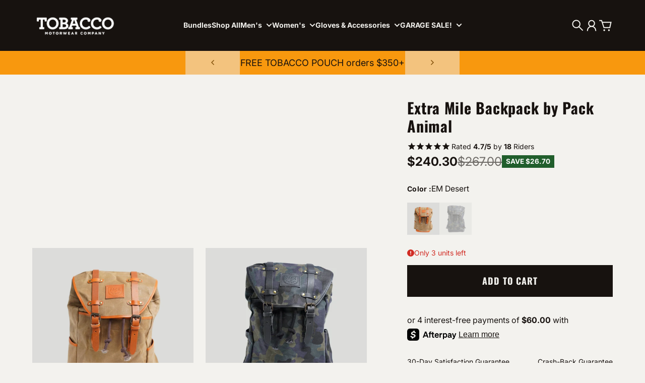

--- FILE ---
content_type: text/html
request_url: https://placement-api.us.afterpay.com/?mpid=684fe8fe-3901-47cb-8bd4-30ac85dcdd13&placementid=bbf402f7-9cc5-4870-a759-d5c949cb2ae4&pageType=product&zoid=9.0.85
body_size: 1049
content:

  <!DOCTYPE html>
  <html>
  <head>
      <link rel='icon' href='data:,' />
      <meta http-equiv="Content-Security-Policy"
          content="base-uri 'self'; default-src 'self'; font-src 'self'; style-src 'self'; script-src 'self' https://cdn.jsdelivr.net/npm/zoid@9.0.85/dist/zoid.min.js; img-src 'self'; connect-src 'self'; frame-src 'self'">
      <title></title>
      <link rel="preload" href="/index.js" as="script" />
      <link rel="preload" href="https://cdn.jsdelivr.net/npm/zoid@9.0.85/dist/zoid.min.js" integrity="sha384-67MznxkYtbE8teNrhdkvnzQBmeiErnMskO7eD8QwolLpdUliTdivKWx0ANHgw+w8" as="script" crossorigin="anonymous" />
      <div id="__AP_DATA__" hidden>
        {"errors":{"mcr":null},"mcrResponse":{"data":{"errors":[],"config":{"mpId":"684fe8fe-3901-47cb-8bd4-30ac85dcdd13","createdAt":"2023-09-28T23:29:36.924256821Z","updatedAt":"2024-12-06T08:24:58.898431239Z","config":{"consumerLending":{"metadata":{"shouldForceCache":false,"isProductEnabled":true,"updatedAt":"2024-10-10T04:32:20.22350007Z","version":0},"details":{"minimumAmount":{"amount":"400.00","currency":"USD"},"maximumAmount":{"amount":"4000.00","currency":"USD"}}},"interestFreePayment":{"metadata":{"shouldForceCache":false,"isProductEnabled":true,"updatedAt":"2024-10-10T04:32:20.22346573Z","version":0},"details":{"minimumAmount":{"amount":"35.00","currency":"USD"},"maximumAmount":{"amount":"1000.00","currency":"USD"},"cbt":{"enabled":true,"countries":["AU","GB","IT","NZ","FR","CA","ES"],"limits":{}}}},"merchantAttributes":{"metadata":{"shouldForceCache":false,"isProductEnabled":true,"updatedAt":"2024-10-10T04:32:20.223510051Z","version":0},"details":{"analyticsEnabled":true,"tradingCountry":"US","storeURI":"https://tobaccomotorwear.com/","tradingName":"Tobacco Motorwear Company","vpuf":true}},"onsitePlacements":{"metadata":{"expiresAt":1733474398898,"ttl":900,"updatedAt":"2024-12-06T08:24:58.898387968Z","version":0},"details":{"onsitePlacements":{"bbf402f7-9cc5-4870-a759-d5c949cb2ae4":{"placementId":"bbf402f7-9cc5-4870-a759-d5c949cb2ae4","pageType":"product","enabled":true,"type":"price-paragraph","introText":"or","logoType":"compact-badge","badgeTheme":"black-on-white","lockupTheme":"black","modalTheme":"mint","modalLinkStyle":"learn-more-text","paymentAmountIsBold":true,"promoRenderStyle":"promo-with-get-and-payments","size":"md","showIfOutsideLimits":true,"showInterestFree":true,"showLowerLimit":true,"showUpperLimit":false,"showWith":true,"showPaymentAmount":true},"fd65d0f8-5d96-4ad1-80d8-b346b8f3352f":{"placementId":"fd65d0f8-5d96-4ad1-80d8-b346b8f3352f","pageType":"cart","enabled":true,"type":"price-paragraph","introText":"or","logoType":"badge","badgeTheme":"black-on-mint","lockupTheme":"black","modalTheme":"mint","modalLinkStyle":"learn-more-text","paymentAmountIsBold":true,"promoRenderStyle":"promo-with-get-and-payments","size":"md","showIfOutsideLimits":true,"showInterestFree":true,"showLowerLimit":true,"showUpperLimit":false,"showWith":true,"showPaymentAmount":true}}}},"cashAppPay":{"metadata":{"shouldForceCache":false,"isProductEnabled":false,"updatedAt":"2024-10-10T04:32:20.223524431Z","version":0},"details":{"enabledForOrders":false,"integrationCompleted":false}},"promotionalData":{"metadata":{"version":0},"details":{"consumerLendingPromotions":[]}}}}},"errors":null,"status":200},"brand":"cashappafterpay","meta":{"version":"0.35.4"}}
      </div>
  </head>
  <body></body>
  <script src="/index.js" type="application/javascript"></script>
  </html>
  

--- FILE ---
content_type: text/html; charset=utf-8
request_url: https://tobaccomotorwear.com/products/extra-mile-backpack?variant=39398762741830&section_id=template--18172777758790__main
body_size: 13059
content:
<section id="shopify-section-template--18172777758790__main" class="shopify-section section-main-product product-grid-section section"><style>
        .product-media {
          padding-top: 24px !important;
      }
          .cust-varinat-picker{
          display: flex;
          justify-content: space-between;
          flex-wrap: wrap;
          }
          .mn-img-block-1.cust-color-active {
          outline: 1px solid #000;
          outline-offset: 1px;

          }
          .product-form__input{
          flex:0 0 48% !important;
          width:48% !important;
          }
          .scroll-nav-bar-inner {
          display: flex;
          align-items: center;
          justify-content: flex-start;
          flex-wrap: wrap;
          padding-bottom: 0px;
          }
          .custom_color__label {
          margin: 0 !important;
          font-size:14px;
          font-weight:600;
          color:#000;
          margin-bottom:5px !important;
          }
          .scroll-nav-bar_item {
          margin-right: 10px;
          }
          .mn-img-block-1 {
          display: block;
          position: relative;
          border-radius: 50%;
          }

          .custom_form__label {
          position: absolute;
          width: max-content;
          top: -30px;
          display:none;
          color:#000;
          font-size:14px;
          transition: all 0.2s ease-out;

          }
          .mn-img-block-1:hover .custom_form__label {
          display: block;
          background: black;
          color: white;
          padding: 5px;
          font-size: 10px;
          line-height: 10px;
          }
          .mn-img-block-1 {
          width: 40px;
          height: 40px;
          }
      .accor_icon {
        width: 32px;
        height: 32px;
        position:relative;
        margin-right: 15px;
    }
    .accor_icon_image {
        position:absolute;
        width:100%;
        height:100%;
        object-fit:contain;

    }

    .cus_icon_title_flex {
        display: flex;
        align-items: center;
    }

    .cus_icon_title_flex {
        font-size: 18px;
    }
    details.product-collapse>summary {
        padding-top: .8rem;
        padding-bottom: .8rem;
    }
      smooth-collapse:last-child {
        border-bottom: 1px solid rgb(var(--color-foreground) / 6%);
    }
          @media screen and (max-width:767px){
            .button-zoom-in {
            transform: scale(1);
        }
            .cus_icon_title_flex {
        font-size: 16px !important;
    }
            .cus_collaps_text{
              font-size:16px !important;
            }
            .accor_icon {
        width: 30px;
        height: 30px;
    }
            details.product-collapse>summary {
        padding-top: .7rem;
        padding-bottom: .7rem;
    }
  .product-gallery{
           /* gap: 1px !important; */
        /* padding-left: 0 !important; */
        padding-right: 0 !important;
        margin-left: -20px !important;
  }
            .product-media {
        /* padding-left: 0 !important; */
        padding-top: 0px !important;
        /* padding-right: 0 !important; */
    }
            .product-media .product-gallery-mobile-indicator scroll-carousel.scroll-area-x {
                     padding-top: 0.45rem !important;
        padding-left: .45rem !important;
        margin-top: 0 !important;
        /* margin-left: 0px !important;
              margin-right: 0px !important; */
            }
          }

            

            .section-main-product + .section-main-product-details {
              
            }

            .section-main-product + .section-main-product-details + * {
              --previous-section-bg-number: 15863023
;
            }

            #shopify-section-template--18172777758790__main {
              





            }
</style>



<style>
  #shopify-section-template--18172777758790__main {
    --section-bg-number: 15863023;
  }

  #shopify-section-template--18172777758790__main + * {
    
      --previous-section-bg-number: 15863023;
    
  }
</style>









<style>
  .product-grid, #shopify-section-template--18172777758790__main {
    --product-media-column-width: 60%;
  }
</style>





<div
  class="
    product-media color
     product-media--lightbox 
    
  "
  style=""
>
  
    

    
      <media-lightbox class="contents">
        
      <media-grid class="product-media-grid grid grid-cols-2 gap-6 items-start max-lg:hidden ">
        




    
    <div
      class="product-media-item"
      style="
        --ratio: 1.0;
        --real-ratio: 1.0;
      "
      data-media-id="24837486215238"
      data-media-type="image"
      data-media-width="1000"
      data-media-height="1000"
      data-media-position="2"
    >
      <div class="product-gallery-shade">
        <lqip-element class="image-loader">
          <img src="//tobaccomotorwear.com/cdn/shop/files/extra-mile-backpack-front-view_1.webp?v=1729283405&amp;width=2048" alt="Extra Mile Backpack by Pack Animal" srcset="//tobaccomotorwear.com/cdn/shop/files/extra-mile-backpack-front-view_1.webp?v=1729283405&amp;width=512 512w, //tobaccomotorwear.com/cdn/shop/files/extra-mile-backpack-front-view_1.webp?v=1729283405&amp;width=768 768w, //tobaccomotorwear.com/cdn/shop/files/extra-mile-backpack-front-view_1.webp?v=1729283405&amp;width=1024 1024w, //tobaccomotorwear.com/cdn/shop/files/extra-mile-backpack-front-view_1.webp?v=1729283405&amp;width=1280 1280w, //tobaccomotorwear.com/cdn/shop/files/extra-mile-backpack-front-view_1.webp?v=1729283405&amp;width=1536 1536w, //tobaccomotorwear.com/cdn/shop/files/extra-mile-backpack-front-view_1.webp?v=1729283405&amp;width=1792 1792w, //tobaccomotorwear.com/cdn/shop/files/extra-mile-backpack-front-view_1.webp?v=1729283405&amp;width=2048 2048w" width="2048" height="2048" loading="eager" class="img--landscape" sizes="(min-width: 992px) min(480.0px, 30.0vw), calc(100vw - 20px)">
        </lqip-element>
      </div>

      <div class="button-zoom-in"><svg
  viewBox="0 0 24 24"
  fill="none"
  xmlns="http://www.w3.org/2000/svg"
  stroke="currentColor"
  stroke-width="var(--icon-stroke-width)"
  stroke-linecap="var(--icon-stroke-linecap)"
  stroke-linejoin="var(--icon-stroke-linejoin)"
>
  <circle cx="10" cy="10" r="7"  vector-effect="non-scaling-stroke"/>
  <path d="M20 20L15 15"  vector-effect="non-scaling-stroke"/>
  <path d="M10 7V13" vector-effect="non-scaling-stroke" class="icon-zoom-in-v-bar"/>
  <path d="M13 10H7" vector-effect="non-scaling-stroke"/>
</svg>
</div>
    </div>
  





    
    <div
      class="product-media-item"
      style="
        --ratio: 1.0;
        --real-ratio: 1.0;
      "
      data-media-id="24837486444614"
      data-media-type="image"
      data-media-width="1000"
      data-media-height="1000"
      data-media-position="1"
    >
      <div class="product-gallery-shade">
        <lqip-element class="image-loader">
          <img src="//tobaccomotorwear.com/cdn/shop/files/extra-mile-backpack-tan-front-view.webp?v=1729283404&amp;width=2048" alt="Extra Mile Backpack by Pack Animal" srcset="//tobaccomotorwear.com/cdn/shop/files/extra-mile-backpack-tan-front-view.webp?v=1729283404&amp;width=512 512w, //tobaccomotorwear.com/cdn/shop/files/extra-mile-backpack-tan-front-view.webp?v=1729283404&amp;width=768 768w, //tobaccomotorwear.com/cdn/shop/files/extra-mile-backpack-tan-front-view.webp?v=1729283404&amp;width=1024 1024w, //tobaccomotorwear.com/cdn/shop/files/extra-mile-backpack-tan-front-view.webp?v=1729283404&amp;width=1280 1280w, //tobaccomotorwear.com/cdn/shop/files/extra-mile-backpack-tan-front-view.webp?v=1729283404&amp;width=1536 1536w, //tobaccomotorwear.com/cdn/shop/files/extra-mile-backpack-tan-front-view.webp?v=1729283404&amp;width=1792 1792w, //tobaccomotorwear.com/cdn/shop/files/extra-mile-backpack-tan-front-view.webp?v=1729283404&amp;width=2048 2048w" width="2048" height="2048" loading="lazy" class="img--landscape" sizes="(min-width: 992px) min(480.0px, 30.0vw), calc(100vw - 20px)">
        </lqip-element>
      </div>

      <div class="button-zoom-in"><svg
  viewBox="0 0 24 24"
  fill="none"
  xmlns="http://www.w3.org/2000/svg"
  stroke="currentColor"
  stroke-width="var(--icon-stroke-width)"
  stroke-linecap="var(--icon-stroke-linecap)"
  stroke-linejoin="var(--icon-stroke-linejoin)"
>
  <circle cx="10" cy="10" r="7"  vector-effect="non-scaling-stroke"/>
  <path d="M20 20L15 15"  vector-effect="non-scaling-stroke"/>
  <path d="M10 7V13" vector-effect="non-scaling-stroke" class="icon-zoom-in-v-bar"/>
  <path d="M13 10H7" vector-effect="non-scaling-stroke"/>
</svg>
</div>
    </div>
  





    
    <div
      class="product-media-item"
      style="
        --ratio: 1.0;
        --real-ratio: 1.0;
      "
      data-media-id="24837486182470"
      data-media-type="image"
      data-media-width="1000"
      data-media-height="1000"
      data-media-position="3"
    >
      <div class="product-gallery-shade">
        <lqip-element class="image-loader">
          <img src="//tobaccomotorwear.com/cdn/shop/files/extra-mile-backpack-front-view.webp?v=1729283404&amp;width=2048" alt="Extra Mile Backpack by Pack Animal" srcset="//tobaccomotorwear.com/cdn/shop/files/extra-mile-backpack-front-view.webp?v=1729283404&amp;width=512 512w, //tobaccomotorwear.com/cdn/shop/files/extra-mile-backpack-front-view.webp?v=1729283404&amp;width=768 768w, //tobaccomotorwear.com/cdn/shop/files/extra-mile-backpack-front-view.webp?v=1729283404&amp;width=1024 1024w, //tobaccomotorwear.com/cdn/shop/files/extra-mile-backpack-front-view.webp?v=1729283404&amp;width=1280 1280w, //tobaccomotorwear.com/cdn/shop/files/extra-mile-backpack-front-view.webp?v=1729283404&amp;width=1536 1536w, //tobaccomotorwear.com/cdn/shop/files/extra-mile-backpack-front-view.webp?v=1729283404&amp;width=1792 1792w, //tobaccomotorwear.com/cdn/shop/files/extra-mile-backpack-front-view.webp?v=1729283404&amp;width=2048 2048w" width="2048" height="2048" loading="lazy" class="img--landscape" sizes="(min-width: 992px) min(480.0px, 30.0vw), calc(100vw - 20px)">
        </lqip-element>
      </div>

      <div class="button-zoom-in"><svg
  viewBox="0 0 24 24"
  fill="none"
  xmlns="http://www.w3.org/2000/svg"
  stroke="currentColor"
  stroke-width="var(--icon-stroke-width)"
  stroke-linecap="var(--icon-stroke-linecap)"
  stroke-linejoin="var(--icon-stroke-linejoin)"
>
  <circle cx="10" cy="10" r="7"  vector-effect="non-scaling-stroke"/>
  <path d="M20 20L15 15"  vector-effect="non-scaling-stroke"/>
  <path d="M10 7V13" vector-effect="non-scaling-stroke" class="icon-zoom-in-v-bar"/>
  <path d="M13 10H7" vector-effect="non-scaling-stroke"/>
</svg>
</div>
    </div>
  





    
    <div
      class="product-media-item"
      style="
        --ratio: 1.0;
        --real-ratio: 1.0;
      "
      data-media-id="24837485953094"
      data-media-type="image"
      data-media-width="1000"
      data-media-height="1000"
      data-media-position="4"
    >
      <div class="product-gallery-shade">
        <lqip-element class="image-loader">
          <img src="//tobaccomotorwear.com/cdn/shop/files/extra-mile-backpack-back-view.webp?v=1729283404&amp;width=2048" alt="Extra Mile Backpack by Pack Animal" srcset="//tobaccomotorwear.com/cdn/shop/files/extra-mile-backpack-back-view.webp?v=1729283404&amp;width=512 512w, //tobaccomotorwear.com/cdn/shop/files/extra-mile-backpack-back-view.webp?v=1729283404&amp;width=768 768w, //tobaccomotorwear.com/cdn/shop/files/extra-mile-backpack-back-view.webp?v=1729283404&amp;width=1024 1024w, //tobaccomotorwear.com/cdn/shop/files/extra-mile-backpack-back-view.webp?v=1729283404&amp;width=1280 1280w, //tobaccomotorwear.com/cdn/shop/files/extra-mile-backpack-back-view.webp?v=1729283404&amp;width=1536 1536w, //tobaccomotorwear.com/cdn/shop/files/extra-mile-backpack-back-view.webp?v=1729283404&amp;width=1792 1792w, //tobaccomotorwear.com/cdn/shop/files/extra-mile-backpack-back-view.webp?v=1729283404&amp;width=2048 2048w" width="2048" height="2048" loading="lazy" class="img--landscape" sizes="(min-width: 992px) min(480.0px, 30.0vw), calc(100vw - 20px)">
        </lqip-element>
      </div>

      <div class="button-zoom-in"><svg
  viewBox="0 0 24 24"
  fill="none"
  xmlns="http://www.w3.org/2000/svg"
  stroke="currentColor"
  stroke-width="var(--icon-stroke-width)"
  stroke-linecap="var(--icon-stroke-linecap)"
  stroke-linejoin="var(--icon-stroke-linejoin)"
>
  <circle cx="10" cy="10" r="7"  vector-effect="non-scaling-stroke"/>
  <path d="M20 20L15 15"  vector-effect="non-scaling-stroke"/>
  <path d="M10 7V13" vector-effect="non-scaling-stroke" class="icon-zoom-in-v-bar"/>
  <path d="M13 10H7" vector-effect="non-scaling-stroke"/>
</svg>
</div>
    </div>
  





    
    <div
      class="product-media-item"
      style="
        --ratio: 1.0;
        --real-ratio: 1.0;
      "
      data-media-id="24837486051398"
      data-media-type="image"
      data-media-width="1000"
      data-media-height="1000"
      data-media-position="5"
    >
      <div class="product-gallery-shade">
        <lqip-element class="image-loader">
          <img src="//tobaccomotorwear.com/cdn/shop/files/extra-mile-backpack-camo-wearing.webp?v=1729283404&amp;width=2048" alt="Extra Mile Backpack by Pack Animal" srcset="//tobaccomotorwear.com/cdn/shop/files/extra-mile-backpack-camo-wearing.webp?v=1729283404&amp;width=512 512w, //tobaccomotorwear.com/cdn/shop/files/extra-mile-backpack-camo-wearing.webp?v=1729283404&amp;width=768 768w, //tobaccomotorwear.com/cdn/shop/files/extra-mile-backpack-camo-wearing.webp?v=1729283404&amp;width=1024 1024w, //tobaccomotorwear.com/cdn/shop/files/extra-mile-backpack-camo-wearing.webp?v=1729283404&amp;width=1280 1280w, //tobaccomotorwear.com/cdn/shop/files/extra-mile-backpack-camo-wearing.webp?v=1729283404&amp;width=1536 1536w, //tobaccomotorwear.com/cdn/shop/files/extra-mile-backpack-camo-wearing.webp?v=1729283404&amp;width=1792 1792w, //tobaccomotorwear.com/cdn/shop/files/extra-mile-backpack-camo-wearing.webp?v=1729283404&amp;width=2048 2048w" width="2048" height="2048" loading="lazy" class="img--landscape" sizes="(min-width: 992px) min(480.0px, 30.0vw), calc(100vw - 20px)">
        </lqip-element>
      </div>

      <div class="button-zoom-in"><svg
  viewBox="0 0 24 24"
  fill="none"
  xmlns="http://www.w3.org/2000/svg"
  stroke="currentColor"
  stroke-width="var(--icon-stroke-width)"
  stroke-linecap="var(--icon-stroke-linecap)"
  stroke-linejoin="var(--icon-stroke-linejoin)"
>
  <circle cx="10" cy="10" r="7"  vector-effect="non-scaling-stroke"/>
  <path d="M20 20L15 15"  vector-effect="non-scaling-stroke"/>
  <path d="M10 7V13" vector-effect="non-scaling-stroke" class="icon-zoom-in-v-bar"/>
  <path d="M13 10H7" vector-effect="non-scaling-stroke"/>
</svg>
</div>
    </div>
  





    
    <div
      class="product-media-item"
      style="
        --ratio: 1.0;
        --real-ratio: 1.0;
      "
      data-media-id="24837486379078"
      data-media-type="image"
      data-media-width="1000"
      data-media-height="1000"
      data-media-position="6"
    >
      <div class="product-gallery-shade">
        <lqip-element class="image-loader">
          <img src="//tobaccomotorwear.com/cdn/shop/files/extra-mile-backpack-tan-back-view.webp?v=1729283405&amp;width=2048" alt="Extra Mile Backpack by Pack Animal" srcset="//tobaccomotorwear.com/cdn/shop/files/extra-mile-backpack-tan-back-view.webp?v=1729283405&amp;width=512 512w, //tobaccomotorwear.com/cdn/shop/files/extra-mile-backpack-tan-back-view.webp?v=1729283405&amp;width=768 768w, //tobaccomotorwear.com/cdn/shop/files/extra-mile-backpack-tan-back-view.webp?v=1729283405&amp;width=1024 1024w, //tobaccomotorwear.com/cdn/shop/files/extra-mile-backpack-tan-back-view.webp?v=1729283405&amp;width=1280 1280w, //tobaccomotorwear.com/cdn/shop/files/extra-mile-backpack-tan-back-view.webp?v=1729283405&amp;width=1536 1536w, //tobaccomotorwear.com/cdn/shop/files/extra-mile-backpack-tan-back-view.webp?v=1729283405&amp;width=1792 1792w, //tobaccomotorwear.com/cdn/shop/files/extra-mile-backpack-tan-back-view.webp?v=1729283405&amp;width=2048 2048w" width="2048" height="2048" loading="lazy" class="img--landscape" sizes="(min-width: 992px) min(480.0px, 30.0vw), calc(100vw - 20px)">
        </lqip-element>
      </div>

      <div class="button-zoom-in"><svg
  viewBox="0 0 24 24"
  fill="none"
  xmlns="http://www.w3.org/2000/svg"
  stroke="currentColor"
  stroke-width="var(--icon-stroke-width)"
  stroke-linecap="var(--icon-stroke-linecap)"
  stroke-linejoin="var(--icon-stroke-linejoin)"
>
  <circle cx="10" cy="10" r="7"  vector-effect="non-scaling-stroke"/>
  <path d="M20 20L15 15"  vector-effect="non-scaling-stroke"/>
  <path d="M10 7V13" vector-effect="non-scaling-stroke" class="icon-zoom-in-v-bar"/>
  <path d="M13 10H7" vector-effect="non-scaling-stroke"/>
</svg>
</div>
    </div>
  





    
    <div
      class="product-media-item"
      style="
        --ratio: 1.0;
        --real-ratio: 1.0;
      "
      data-media-id="24837486018630"
      data-media-type="image"
      data-media-width="1000"
      data-media-height="1000"
      data-media-position="7"
    >
      <div class="product-gallery-shade">
        <lqip-element class="image-loader">
          <img src="//tobaccomotorwear.com/cdn/shop/files/extra-mile-backpack-bottom-view.webp?v=1729283405&amp;width=2048" alt="Extra Mile Backpack by Pack Animal" srcset="//tobaccomotorwear.com/cdn/shop/files/extra-mile-backpack-bottom-view.webp?v=1729283405&amp;width=512 512w, //tobaccomotorwear.com/cdn/shop/files/extra-mile-backpack-bottom-view.webp?v=1729283405&amp;width=768 768w, //tobaccomotorwear.com/cdn/shop/files/extra-mile-backpack-bottom-view.webp?v=1729283405&amp;width=1024 1024w, //tobaccomotorwear.com/cdn/shop/files/extra-mile-backpack-bottom-view.webp?v=1729283405&amp;width=1280 1280w, //tobaccomotorwear.com/cdn/shop/files/extra-mile-backpack-bottom-view.webp?v=1729283405&amp;width=1536 1536w, //tobaccomotorwear.com/cdn/shop/files/extra-mile-backpack-bottom-view.webp?v=1729283405&amp;width=1792 1792w, //tobaccomotorwear.com/cdn/shop/files/extra-mile-backpack-bottom-view.webp?v=1729283405&amp;width=2048 2048w" width="2048" height="2048" loading="lazy" class="img--landscape" sizes="(min-width: 992px) min(480.0px, 30.0vw), calc(100vw - 20px)">
        </lqip-element>
      </div>

      <div class="button-zoom-in"><svg
  viewBox="0 0 24 24"
  fill="none"
  xmlns="http://www.w3.org/2000/svg"
  stroke="currentColor"
  stroke-width="var(--icon-stroke-width)"
  stroke-linecap="var(--icon-stroke-linecap)"
  stroke-linejoin="var(--icon-stroke-linejoin)"
>
  <circle cx="10" cy="10" r="7"  vector-effect="non-scaling-stroke"/>
  <path d="M20 20L15 15"  vector-effect="non-scaling-stroke"/>
  <path d="M10 7V13" vector-effect="non-scaling-stroke" class="icon-zoom-in-v-bar"/>
  <path d="M13 10H7" vector-effect="non-scaling-stroke"/>
</svg>
</div>
    </div>
  





    
    <div
      class="product-media-item"
      style="
        --ratio: 1.0;
        --real-ratio: 1.0;
      "
      data-media-id="24837486313542"
      data-media-type="image"
      data-media-width="1000"
      data-media-height="1000"
      data-media-position="8"
    >
      <div class="product-gallery-shade">
        <lqip-element class="image-loader">
          <img src="//tobaccomotorwear.com/cdn/shop/files/extra-mile-backpack-side-view-size.webp?v=1729283404&amp;width=2048" alt="Extra Mile Backpack by Pack Animal" srcset="//tobaccomotorwear.com/cdn/shop/files/extra-mile-backpack-side-view-size.webp?v=1729283404&amp;width=512 512w, //tobaccomotorwear.com/cdn/shop/files/extra-mile-backpack-side-view-size.webp?v=1729283404&amp;width=768 768w, //tobaccomotorwear.com/cdn/shop/files/extra-mile-backpack-side-view-size.webp?v=1729283404&amp;width=1024 1024w, //tobaccomotorwear.com/cdn/shop/files/extra-mile-backpack-side-view-size.webp?v=1729283404&amp;width=1280 1280w, //tobaccomotorwear.com/cdn/shop/files/extra-mile-backpack-side-view-size.webp?v=1729283404&amp;width=1536 1536w, //tobaccomotorwear.com/cdn/shop/files/extra-mile-backpack-side-view-size.webp?v=1729283404&amp;width=1792 1792w, //tobaccomotorwear.com/cdn/shop/files/extra-mile-backpack-side-view-size.webp?v=1729283404&amp;width=2048 2048w" width="2048" height="2048" loading="lazy" class="img--landscape" sizes="(min-width: 992px) min(480.0px, 30.0vw), calc(100vw - 20px)">
        </lqip-element>
      </div>

      <div class="button-zoom-in"><svg
  viewBox="0 0 24 24"
  fill="none"
  xmlns="http://www.w3.org/2000/svg"
  stroke="currentColor"
  stroke-width="var(--icon-stroke-width)"
  stroke-linecap="var(--icon-stroke-linecap)"
  stroke-linejoin="var(--icon-stroke-linejoin)"
>
  <circle cx="10" cy="10" r="7"  vector-effect="non-scaling-stroke"/>
  <path d="M20 20L15 15"  vector-effect="non-scaling-stroke"/>
  <path d="M10 7V13" vector-effect="non-scaling-stroke" class="icon-zoom-in-v-bar"/>
  <path d="M13 10H7" vector-effect="non-scaling-stroke"/>
</svg>
</div>
    </div>
  





    
    <div
      class="product-media-item"
      style="
        --ratio: 1.0;
        --real-ratio: 1.0;
      "
      data-media-id="24837486510150"
      data-media-type="image"
      data-media-width="1000"
      data-media-height="1000"
      data-media-position="9"
    >
      <div class="product-gallery-shade">
        <lqip-element class="image-loader">
          <img src="//tobaccomotorwear.com/cdn/shop/files/extra-mile-backpack-up-view.webp?v=1729283404&amp;width=2048" alt="Extra Mile Backpack by Pack Animal" srcset="//tobaccomotorwear.com/cdn/shop/files/extra-mile-backpack-up-view.webp?v=1729283404&amp;width=512 512w, //tobaccomotorwear.com/cdn/shop/files/extra-mile-backpack-up-view.webp?v=1729283404&amp;width=768 768w, //tobaccomotorwear.com/cdn/shop/files/extra-mile-backpack-up-view.webp?v=1729283404&amp;width=1024 1024w, //tobaccomotorwear.com/cdn/shop/files/extra-mile-backpack-up-view.webp?v=1729283404&amp;width=1280 1280w, //tobaccomotorwear.com/cdn/shop/files/extra-mile-backpack-up-view.webp?v=1729283404&amp;width=1536 1536w, //tobaccomotorwear.com/cdn/shop/files/extra-mile-backpack-up-view.webp?v=1729283404&amp;width=1792 1792w, //tobaccomotorwear.com/cdn/shop/files/extra-mile-backpack-up-view.webp?v=1729283404&amp;width=2048 2048w" width="2048" height="2048" loading="lazy" class="img--landscape" sizes="(min-width: 992px) min(480.0px, 30.0vw), calc(100vw - 20px)">
        </lqip-element>
      </div>

      <div class="button-zoom-in"><svg
  viewBox="0 0 24 24"
  fill="none"
  xmlns="http://www.w3.org/2000/svg"
  stroke="currentColor"
  stroke-width="var(--icon-stroke-width)"
  stroke-linecap="var(--icon-stroke-linecap)"
  stroke-linejoin="var(--icon-stroke-linejoin)"
>
  <circle cx="10" cy="10" r="7"  vector-effect="non-scaling-stroke"/>
  <path d="M20 20L15 15"  vector-effect="non-scaling-stroke"/>
  <path d="M10 7V13" vector-effect="non-scaling-stroke" class="icon-zoom-in-v-bar"/>
  <path d="M13 10H7" vector-effect="non-scaling-stroke"/>
</svg>
</div>
    </div>
  





    
    <div
      class="product-media-item"
      style="
        --ratio: 1.0;
        --real-ratio: 1.0;
      "
      data-media-id="24837485985862"
      data-media-type="image"
      data-media-width="1000"
      data-media-height="1000"
      data-media-position="10"
    >
      <div class="product-gallery-shade">
        <lqip-element class="image-loader">
          <img src="//tobaccomotorwear.com/cdn/shop/files/extra-mile-backpack-black-side-view.webp?v=1729283404&amp;width=2048" alt="Extra Mile Backpack by Pack Animal" srcset="//tobaccomotorwear.com/cdn/shop/files/extra-mile-backpack-black-side-view.webp?v=1729283404&amp;width=512 512w, //tobaccomotorwear.com/cdn/shop/files/extra-mile-backpack-black-side-view.webp?v=1729283404&amp;width=768 768w, //tobaccomotorwear.com/cdn/shop/files/extra-mile-backpack-black-side-view.webp?v=1729283404&amp;width=1024 1024w, //tobaccomotorwear.com/cdn/shop/files/extra-mile-backpack-black-side-view.webp?v=1729283404&amp;width=1280 1280w, //tobaccomotorwear.com/cdn/shop/files/extra-mile-backpack-black-side-view.webp?v=1729283404&amp;width=1536 1536w, //tobaccomotorwear.com/cdn/shop/files/extra-mile-backpack-black-side-view.webp?v=1729283404&amp;width=1792 1792w, //tobaccomotorwear.com/cdn/shop/files/extra-mile-backpack-black-side-view.webp?v=1729283404&amp;width=2048 2048w" width="2048" height="2048" loading="lazy" class="img--landscape" sizes="(min-width: 992px) min(480.0px, 30.0vw), calc(100vw - 20px)">
        </lqip-element>
      </div>

      <div class="button-zoom-in"><svg
  viewBox="0 0 24 24"
  fill="none"
  xmlns="http://www.w3.org/2000/svg"
  stroke="currentColor"
  stroke-width="var(--icon-stroke-width)"
  stroke-linecap="var(--icon-stroke-linecap)"
  stroke-linejoin="var(--icon-stroke-linejoin)"
>
  <circle cx="10" cy="10" r="7"  vector-effect="non-scaling-stroke"/>
  <path d="M20 20L15 15"  vector-effect="non-scaling-stroke"/>
  <path d="M10 7V13" vector-effect="non-scaling-stroke" class="icon-zoom-in-v-bar"/>
  <path d="M13 10H7" vector-effect="non-scaling-stroke"/>
</svg>
</div>
    </div>
  





    
    <div
      class="product-media-item"
      style="
        --ratio: 1.0;
        --real-ratio: 1.0;
      "
      data-media-id="24837486084166"
      data-media-type="image"
      data-media-width="1000"
      data-media-height="1000"
      data-media-position="11"
    >
      <div class="product-gallery-shade">
        <lqip-element class="image-loader">
          <img src="//tobaccomotorwear.com/cdn/shop/files/extra-mile-backpack-closeup-detail.webp?v=1729283404&amp;width=2048" alt="Extra Mile Backpack by Pack Animal" srcset="//tobaccomotorwear.com/cdn/shop/files/extra-mile-backpack-closeup-detail.webp?v=1729283404&amp;width=512 512w, //tobaccomotorwear.com/cdn/shop/files/extra-mile-backpack-closeup-detail.webp?v=1729283404&amp;width=768 768w, //tobaccomotorwear.com/cdn/shop/files/extra-mile-backpack-closeup-detail.webp?v=1729283404&amp;width=1024 1024w, //tobaccomotorwear.com/cdn/shop/files/extra-mile-backpack-closeup-detail.webp?v=1729283404&amp;width=1280 1280w, //tobaccomotorwear.com/cdn/shop/files/extra-mile-backpack-closeup-detail.webp?v=1729283404&amp;width=1536 1536w, //tobaccomotorwear.com/cdn/shop/files/extra-mile-backpack-closeup-detail.webp?v=1729283404&amp;width=1792 1792w, //tobaccomotorwear.com/cdn/shop/files/extra-mile-backpack-closeup-detail.webp?v=1729283404&amp;width=2048 2048w" width="2048" height="2048" loading="lazy" class="img--landscape" sizes="(min-width: 992px) min(480.0px, 30.0vw), calc(100vw - 20px)">
        </lqip-element>
      </div>

      <div class="button-zoom-in"><svg
  viewBox="0 0 24 24"
  fill="none"
  xmlns="http://www.w3.org/2000/svg"
  stroke="currentColor"
  stroke-width="var(--icon-stroke-width)"
  stroke-linecap="var(--icon-stroke-linecap)"
  stroke-linejoin="var(--icon-stroke-linejoin)"
>
  <circle cx="10" cy="10" r="7"  vector-effect="non-scaling-stroke"/>
  <path d="M20 20L15 15"  vector-effect="non-scaling-stroke"/>
  <path d="M10 7V13" vector-effect="non-scaling-stroke" class="icon-zoom-in-v-bar"/>
  <path d="M13 10H7" vector-effect="non-scaling-stroke"/>
</svg>
</div>
    </div>
  





    
    <div
      class="product-media-item"
      style="
        --ratio: 1.0;
        --real-ratio: 1.0;
      "
      data-media-id="24837486116934"
      data-media-type="image"
      data-media-width="1000"
      data-media-height="1000"
      data-media-position="12"
    >
      <div class="product-gallery-shade">
        <lqip-element class="image-loader">
          <img src="//tobaccomotorwear.com/cdn/shop/files/extra-mile-backpack-closeup.webp?v=1729283405&amp;width=2048" alt="Extra Mile Backpack by Pack Animal" srcset="//tobaccomotorwear.com/cdn/shop/files/extra-mile-backpack-closeup.webp?v=1729283405&amp;width=512 512w, //tobaccomotorwear.com/cdn/shop/files/extra-mile-backpack-closeup.webp?v=1729283405&amp;width=768 768w, //tobaccomotorwear.com/cdn/shop/files/extra-mile-backpack-closeup.webp?v=1729283405&amp;width=1024 1024w, //tobaccomotorwear.com/cdn/shop/files/extra-mile-backpack-closeup.webp?v=1729283405&amp;width=1280 1280w, //tobaccomotorwear.com/cdn/shop/files/extra-mile-backpack-closeup.webp?v=1729283405&amp;width=1536 1536w, //tobaccomotorwear.com/cdn/shop/files/extra-mile-backpack-closeup.webp?v=1729283405&amp;width=1792 1792w, //tobaccomotorwear.com/cdn/shop/files/extra-mile-backpack-closeup.webp?v=1729283405&amp;width=2048 2048w" width="2048" height="2048" loading="lazy" class="img--landscape" sizes="(min-width: 992px) min(480.0px, 30.0vw), calc(100vw - 20px)">
        </lqip-element>
      </div>

      <div class="button-zoom-in"><svg
  viewBox="0 0 24 24"
  fill="none"
  xmlns="http://www.w3.org/2000/svg"
  stroke="currentColor"
  stroke-width="var(--icon-stroke-width)"
  stroke-linecap="var(--icon-stroke-linecap)"
  stroke-linejoin="var(--icon-stroke-linejoin)"
>
  <circle cx="10" cy="10" r="7"  vector-effect="non-scaling-stroke"/>
  <path d="M20 20L15 15"  vector-effect="non-scaling-stroke"/>
  <path d="M10 7V13" vector-effect="non-scaling-stroke" class="icon-zoom-in-v-bar"/>
  <path d="M13 10H7" vector-effect="non-scaling-stroke"/>
</svg>
</div>
    </div>
  





    
    <div
      class="product-media-item"
      style="
        --ratio: 1.0;
        --real-ratio: 1.0;
      "
      data-media-id="24837486149702"
      data-media-type="image"
      data-media-width="1000"
      data-media-height="1000"
      data-media-position="13"
    >
      <div class="product-gallery-shade">
        <lqip-element class="image-loader">
          <img src="//tobaccomotorwear.com/cdn/shop/files/extra-mile-backpack-front-exterior-journal-pocket.webp?v=1729283404&amp;width=2048" alt="Extra Mile Backpack by Pack Animal" srcset="//tobaccomotorwear.com/cdn/shop/files/extra-mile-backpack-front-exterior-journal-pocket.webp?v=1729283404&amp;width=512 512w, //tobaccomotorwear.com/cdn/shop/files/extra-mile-backpack-front-exterior-journal-pocket.webp?v=1729283404&amp;width=768 768w, //tobaccomotorwear.com/cdn/shop/files/extra-mile-backpack-front-exterior-journal-pocket.webp?v=1729283404&amp;width=1024 1024w, //tobaccomotorwear.com/cdn/shop/files/extra-mile-backpack-front-exterior-journal-pocket.webp?v=1729283404&amp;width=1280 1280w, //tobaccomotorwear.com/cdn/shop/files/extra-mile-backpack-front-exterior-journal-pocket.webp?v=1729283404&amp;width=1536 1536w, //tobaccomotorwear.com/cdn/shop/files/extra-mile-backpack-front-exterior-journal-pocket.webp?v=1729283404&amp;width=1792 1792w, //tobaccomotorwear.com/cdn/shop/files/extra-mile-backpack-front-exterior-journal-pocket.webp?v=1729283404&amp;width=2048 2048w" width="2048" height="2048" loading="lazy" class="img--landscape" sizes="(min-width: 992px) min(480.0px, 30.0vw), calc(100vw - 20px)">
        </lqip-element>
      </div>

      <div class="button-zoom-in"><svg
  viewBox="0 0 24 24"
  fill="none"
  xmlns="http://www.w3.org/2000/svg"
  stroke="currentColor"
  stroke-width="var(--icon-stroke-width)"
  stroke-linecap="var(--icon-stroke-linecap)"
  stroke-linejoin="var(--icon-stroke-linejoin)"
>
  <circle cx="10" cy="10" r="7"  vector-effect="non-scaling-stroke"/>
  <path d="M20 20L15 15"  vector-effect="non-scaling-stroke"/>
  <path d="M10 7V13" vector-effect="non-scaling-stroke" class="icon-zoom-in-v-bar"/>
  <path d="M13 10H7" vector-effect="non-scaling-stroke"/>
</svg>
</div>
    </div>
  





    
    <div
      class="product-media-item"
      style="
        --ratio: 1.0;
        --real-ratio: 1.0;
      "
      data-media-id="24837486248006"
      data-media-type="image"
      data-media-width="1000"
      data-media-height="1000"
      data-media-position="14"
    >
      <div class="product-gallery-shade">
        <lqip-element class="image-loader">
          <img src="//tobaccomotorwear.com/cdn/shop/files/extra-mile-backpack-inside-zipper-pocket.webp?v=1729283405&amp;width=2048" alt="Extra Mile Backpack by Pack Animal" srcset="//tobaccomotorwear.com/cdn/shop/files/extra-mile-backpack-inside-zipper-pocket.webp?v=1729283405&amp;width=512 512w, //tobaccomotorwear.com/cdn/shop/files/extra-mile-backpack-inside-zipper-pocket.webp?v=1729283405&amp;width=768 768w, //tobaccomotorwear.com/cdn/shop/files/extra-mile-backpack-inside-zipper-pocket.webp?v=1729283405&amp;width=1024 1024w, //tobaccomotorwear.com/cdn/shop/files/extra-mile-backpack-inside-zipper-pocket.webp?v=1729283405&amp;width=1280 1280w, //tobaccomotorwear.com/cdn/shop/files/extra-mile-backpack-inside-zipper-pocket.webp?v=1729283405&amp;width=1536 1536w, //tobaccomotorwear.com/cdn/shop/files/extra-mile-backpack-inside-zipper-pocket.webp?v=1729283405&amp;width=1792 1792w, //tobaccomotorwear.com/cdn/shop/files/extra-mile-backpack-inside-zipper-pocket.webp?v=1729283405&amp;width=2048 2048w" width="2048" height="2048" loading="lazy" class="img--landscape" sizes="(min-width: 992px) min(480.0px, 30.0vw), calc(100vw - 20px)">
        </lqip-element>
      </div>

      <div class="button-zoom-in"><svg
  viewBox="0 0 24 24"
  fill="none"
  xmlns="http://www.w3.org/2000/svg"
  stroke="currentColor"
  stroke-width="var(--icon-stroke-width)"
  stroke-linecap="var(--icon-stroke-linecap)"
  stroke-linejoin="var(--icon-stroke-linejoin)"
>
  <circle cx="10" cy="10" r="7"  vector-effect="non-scaling-stroke"/>
  <path d="M20 20L15 15"  vector-effect="non-scaling-stroke"/>
  <path d="M10 7V13" vector-effect="non-scaling-stroke" class="icon-zoom-in-v-bar"/>
  <path d="M13 10H7" vector-effect="non-scaling-stroke"/>
</svg>
</div>
    </div>
  





    
    <div
      class="product-media-item"
      style="
        --ratio: 1.0;
        --real-ratio: 1.0;
      "
      data-media-id="24837486280774"
      data-media-type="image"
      data-media-width="1000"
      data-media-height="1000"
      data-media-position="15"
    >
      <div class="product-gallery-shade">
        <lqip-element class="image-loader">
          <img src="//tobaccomotorwear.com/cdn/shop/files/extra-mile-backpack-padded-laptop-sleeve.webp?v=1729283405&amp;width=2048" alt="Extra Mile Backpack by Pack Animal" srcset="//tobaccomotorwear.com/cdn/shop/files/extra-mile-backpack-padded-laptop-sleeve.webp?v=1729283405&amp;width=512 512w, //tobaccomotorwear.com/cdn/shop/files/extra-mile-backpack-padded-laptop-sleeve.webp?v=1729283405&amp;width=768 768w, //tobaccomotorwear.com/cdn/shop/files/extra-mile-backpack-padded-laptop-sleeve.webp?v=1729283405&amp;width=1024 1024w, //tobaccomotorwear.com/cdn/shop/files/extra-mile-backpack-padded-laptop-sleeve.webp?v=1729283405&amp;width=1280 1280w, //tobaccomotorwear.com/cdn/shop/files/extra-mile-backpack-padded-laptop-sleeve.webp?v=1729283405&amp;width=1536 1536w, //tobaccomotorwear.com/cdn/shop/files/extra-mile-backpack-padded-laptop-sleeve.webp?v=1729283405&amp;width=1792 1792w, //tobaccomotorwear.com/cdn/shop/files/extra-mile-backpack-padded-laptop-sleeve.webp?v=1729283405&amp;width=2048 2048w" width="2048" height="2048" loading="lazy" class="img--landscape" sizes="(min-width: 992px) min(480.0px, 30.0vw), calc(100vw - 20px)">
        </lqip-element>
      </div>

      <div class="button-zoom-in"><svg
  viewBox="0 0 24 24"
  fill="none"
  xmlns="http://www.w3.org/2000/svg"
  stroke="currentColor"
  stroke-width="var(--icon-stroke-width)"
  stroke-linecap="var(--icon-stroke-linecap)"
  stroke-linejoin="var(--icon-stroke-linejoin)"
>
  <circle cx="10" cy="10" r="7"  vector-effect="non-scaling-stroke"/>
  <path d="M20 20L15 15"  vector-effect="non-scaling-stroke"/>
  <path d="M10 7V13" vector-effect="non-scaling-stroke" class="icon-zoom-in-v-bar"/>
  <path d="M13 10H7" vector-effect="non-scaling-stroke"/>
</svg>
</div>
    </div>
  





    
    <div
      class="product-media-item"
      style="
        --ratio: 1.0;
        --real-ratio: 1.0;
      "
      data-media-id="24837486346310"
      data-media-type="image"
      data-media-width="1000"
      data-media-height="1000"
      data-media-position="16"
    >
      <div class="product-gallery-shade">
        <lqip-element class="image-loader">
          <img src="//tobaccomotorwear.com/cdn/shop/files/extra-mile-backpack-side-view.webp?v=1729283404&amp;width=2048" alt="Extra Mile Backpack by Pack Animal" srcset="//tobaccomotorwear.com/cdn/shop/files/extra-mile-backpack-side-view.webp?v=1729283404&amp;width=512 512w, //tobaccomotorwear.com/cdn/shop/files/extra-mile-backpack-side-view.webp?v=1729283404&amp;width=768 768w, //tobaccomotorwear.com/cdn/shop/files/extra-mile-backpack-side-view.webp?v=1729283404&amp;width=1024 1024w, //tobaccomotorwear.com/cdn/shop/files/extra-mile-backpack-side-view.webp?v=1729283404&amp;width=1280 1280w, //tobaccomotorwear.com/cdn/shop/files/extra-mile-backpack-side-view.webp?v=1729283404&amp;width=1536 1536w, //tobaccomotorwear.com/cdn/shop/files/extra-mile-backpack-side-view.webp?v=1729283404&amp;width=1792 1792w, //tobaccomotorwear.com/cdn/shop/files/extra-mile-backpack-side-view.webp?v=1729283404&amp;width=2048 2048w" width="2048" height="2048" loading="lazy" class="img--landscape" sizes="(min-width: 992px) min(480.0px, 30.0vw), calc(100vw - 20px)">
        </lqip-element>
      </div>

      <div class="button-zoom-in"><svg
  viewBox="0 0 24 24"
  fill="none"
  xmlns="http://www.w3.org/2000/svg"
  stroke="currentColor"
  stroke-width="var(--icon-stroke-width)"
  stroke-linecap="var(--icon-stroke-linecap)"
  stroke-linejoin="var(--icon-stroke-linejoin)"
>
  <circle cx="10" cy="10" r="7"  vector-effect="non-scaling-stroke"/>
  <path d="M20 20L15 15"  vector-effect="non-scaling-stroke"/>
  <path d="M10 7V13" vector-effect="non-scaling-stroke" class="icon-zoom-in-v-bar"/>
  <path d="M13 10H7" vector-effect="non-scaling-stroke"/>
</svg>
</div>
    </div>
  





    
    <div
      class="product-media-item"
      style="
        --ratio: 1.0;
        --real-ratio: 1.0;
      "
      data-media-id="24837486411846"
      data-media-type="image"
      data-media-width="1000"
      data-media-height="1000"
      data-media-position="17"
    >
      <div class="product-gallery-shade">
        <lqip-element class="image-loader">
          <img src="//tobaccomotorwear.com/cdn/shop/files/extra-mile-backpack-tan-closeup-closure.webp?v=1729283404&amp;width=2048" alt="Extra Mile Backpack by Pack Animal" srcset="//tobaccomotorwear.com/cdn/shop/files/extra-mile-backpack-tan-closeup-closure.webp?v=1729283404&amp;width=512 512w, //tobaccomotorwear.com/cdn/shop/files/extra-mile-backpack-tan-closeup-closure.webp?v=1729283404&amp;width=768 768w, //tobaccomotorwear.com/cdn/shop/files/extra-mile-backpack-tan-closeup-closure.webp?v=1729283404&amp;width=1024 1024w, //tobaccomotorwear.com/cdn/shop/files/extra-mile-backpack-tan-closeup-closure.webp?v=1729283404&amp;width=1280 1280w, //tobaccomotorwear.com/cdn/shop/files/extra-mile-backpack-tan-closeup-closure.webp?v=1729283404&amp;width=1536 1536w, //tobaccomotorwear.com/cdn/shop/files/extra-mile-backpack-tan-closeup-closure.webp?v=1729283404&amp;width=1792 1792w, //tobaccomotorwear.com/cdn/shop/files/extra-mile-backpack-tan-closeup-closure.webp?v=1729283404&amp;width=2048 2048w" width="2048" height="2048" loading="lazy" class="img--landscape" sizes="(min-width: 992px) min(480.0px, 30.0vw), calc(100vw - 20px)">
        </lqip-element>
      </div>

      <div class="button-zoom-in"><svg
  viewBox="0 0 24 24"
  fill="none"
  xmlns="http://www.w3.org/2000/svg"
  stroke="currentColor"
  stroke-width="var(--icon-stroke-width)"
  stroke-linecap="var(--icon-stroke-linecap)"
  stroke-linejoin="var(--icon-stroke-linejoin)"
>
  <circle cx="10" cy="10" r="7"  vector-effect="non-scaling-stroke"/>
  <path d="M20 20L15 15"  vector-effect="non-scaling-stroke"/>
  <path d="M10 7V13" vector-effect="non-scaling-stroke" class="icon-zoom-in-v-bar"/>
  <path d="M13 10H7" vector-effect="non-scaling-stroke"/>
</svg>
</div>
    </div>
  

      </media-grid>
    
      </media-lightbox>
    
  

  <div class="product-media-carousel  lg:hidden thumbs-horizontal ">
    

    <div class="relative product-gallery-wrapper overflow-hidden max-lg:-mx-co">
      <button type="button" id="prevButton" data-carousel-prev class="media-carousel-btn media-carousel-prev"><svg id="Capa_1" style="enable-background:new 0 0 26.002 45.999;" version="1.1" viewBox="0 0 26.002 45.999" xml:space="preserve" xmlns="http://www.w3.org/2000/svg" xmlns:xlink="http://www.w3.org/1999/xlink"><path d="M24.998,40.094c1.338,1.352,1.338,3.541,0,4.893c-1.338,1.35-3.506,1.352-4.846,0L1.004,25.447  c-1.338-1.352-1.338-3.543,0-4.895L20.152,1.014c1.34-1.352,3.506-1.352,4.846,0c1.338,1.352,1.338,3.541,0,4.893L9.295,23  L24.998,40.094z"/><g/><g/><g/><g/><g/><g/><g/><g/><g/><g/><g/><g/><g/><g/><g/></svg></button>
      <button type="button" id="nextButton" data-carousel-next class="media-carousel-btn media-carousel-next"><svg id="Capa_1" style="enable-background:new 0 0 26.002 45.999;" version="1.1" viewBox="0 0 26.002 45.999" xml:space="preserve" xmlns="http://www.w3.org/2000/svg" xmlns:xlink="http://www.w3.org/1999/xlink"><path d="M24.998,40.094c1.338,1.352,1.338,3.541,0,4.893c-1.338,1.35-3.506,1.352-4.846,0L1.004,25.447  c-1.338-1.352-1.338-3.543,0-4.895L20.152,1.014c1.34-1.352,3.506-1.352,4.846,0c1.338,1.352,1.338,3.541,0,4.893L9.295,23  L24.998,40.094z"/><g/><g/><g/><g/><g/><g/><g/><g/><g/><g/><g/><g/><g/><g/><g/></svg></button>
      <media-carousel
        class="
          scroll-area-x !scroll-auto product-gallery max-lg:px-co max-lg:scroll-pl-co
          
            product-media--fit-height
          
        "
        item-selector="[data-media-id]"
        lightbox="true"
        button-prev="#prevButton"
        button-next="#nextButton"
        video-autoplay="false"
        
          adaptive-height
        
      >
        
          <div class="product-gallery__slide">
            




    
    <div
      class="product-media-item"
      style="
        --ratio: 1.0;
        --real-ratio: 1.0;
      "
      data-media-id="24837486215238"
      data-media-type="image"
      data-media-width="1000"
      data-media-height="1000"
      data-media-position="2"
    >
      <div class="product-gallery-shade">
        <lqip-element class="image-loader">
          <img src="//tobaccomotorwear.com/cdn/shop/files/extra-mile-backpack-front-view_1.webp?v=1729283405&amp;width=2048" alt="Extra Mile Backpack by Pack Animal" srcset="//tobaccomotorwear.com/cdn/shop/files/extra-mile-backpack-front-view_1.webp?v=1729283405&amp;width=512 512w, //tobaccomotorwear.com/cdn/shop/files/extra-mile-backpack-front-view_1.webp?v=1729283405&amp;width=768 768w, //tobaccomotorwear.com/cdn/shop/files/extra-mile-backpack-front-view_1.webp?v=1729283405&amp;width=1024 1024w, //tobaccomotorwear.com/cdn/shop/files/extra-mile-backpack-front-view_1.webp?v=1729283405&amp;width=1280 1280w, //tobaccomotorwear.com/cdn/shop/files/extra-mile-backpack-front-view_1.webp?v=1729283405&amp;width=1536 1536w, //tobaccomotorwear.com/cdn/shop/files/extra-mile-backpack-front-view_1.webp?v=1729283405&amp;width=1792 1792w, //tobaccomotorwear.com/cdn/shop/files/extra-mile-backpack-front-view_1.webp?v=1729283405&amp;width=2048 2048w" width="2048" height="2048" loading="eager" class="img--landscape" sizes="(min-width: 992px) min(960.0px, 60vw), calc(100vw - 20px)">
        </lqip-element>
      </div>

      <div class="button-zoom-in"><svg
  viewBox="0 0 24 24"
  fill="none"
  xmlns="http://www.w3.org/2000/svg"
  stroke="currentColor"
  stroke-width="var(--icon-stroke-width)"
  stroke-linecap="var(--icon-stroke-linecap)"
  stroke-linejoin="var(--icon-stroke-linejoin)"
>
  <circle cx="10" cy="10" r="7"  vector-effect="non-scaling-stroke"/>
  <path d="M20 20L15 15"  vector-effect="non-scaling-stroke"/>
  <path d="M10 7V13" vector-effect="non-scaling-stroke" class="icon-zoom-in-v-bar"/>
  <path d="M13 10H7" vector-effect="non-scaling-stroke"/>
</svg>
</div>
    </div>
  

          </div>
        

        
          
            
              <div class="product-gallery__slide">
                




    
    <div
      class="product-media-item"
      style="
        --ratio: 1.0;
        --real-ratio: 1.0;
      "
      data-media-id="24837486444614"
      data-media-type="image"
      data-media-width="1000"
      data-media-height="1000"
      data-media-position="1"
    >
      <div class="product-gallery-shade">
        <lqip-element class="image-loader">
          <img src="//tobaccomotorwear.com/cdn/shop/files/extra-mile-backpack-tan-front-view.webp?v=1729283404&amp;width=2048" alt="Extra Mile Backpack by Pack Animal" srcset="//tobaccomotorwear.com/cdn/shop/files/extra-mile-backpack-tan-front-view.webp?v=1729283404&amp;width=512 512w, //tobaccomotorwear.com/cdn/shop/files/extra-mile-backpack-tan-front-view.webp?v=1729283404&amp;width=768 768w, //tobaccomotorwear.com/cdn/shop/files/extra-mile-backpack-tan-front-view.webp?v=1729283404&amp;width=1024 1024w, //tobaccomotorwear.com/cdn/shop/files/extra-mile-backpack-tan-front-view.webp?v=1729283404&amp;width=1280 1280w, //tobaccomotorwear.com/cdn/shop/files/extra-mile-backpack-tan-front-view.webp?v=1729283404&amp;width=1536 1536w, //tobaccomotorwear.com/cdn/shop/files/extra-mile-backpack-tan-front-view.webp?v=1729283404&amp;width=1792 1792w, //tobaccomotorwear.com/cdn/shop/files/extra-mile-backpack-tan-front-view.webp?v=1729283404&amp;width=2048 2048w" width="2048" height="2048" loading="lazy" class="img--landscape" sizes="(min-width: 992px) min(960.0px, 60vw), calc(100vw - 20px)">
        </lqip-element>
      </div>

      <div class="button-zoom-in"><svg
  viewBox="0 0 24 24"
  fill="none"
  xmlns="http://www.w3.org/2000/svg"
  stroke="currentColor"
  stroke-width="var(--icon-stroke-width)"
  stroke-linecap="var(--icon-stroke-linecap)"
  stroke-linejoin="var(--icon-stroke-linejoin)"
>
  <circle cx="10" cy="10" r="7"  vector-effect="non-scaling-stroke"/>
  <path d="M20 20L15 15"  vector-effect="non-scaling-stroke"/>
  <path d="M10 7V13" vector-effect="non-scaling-stroke" class="icon-zoom-in-v-bar"/>
  <path d="M13 10H7" vector-effect="non-scaling-stroke"/>
</svg>
</div>
    </div>
  

              </div>
            
          
        
          
            
          
        
          
            
              <div class="product-gallery__slide">
                




    
    <div
      class="product-media-item"
      style="
        --ratio: 1.0;
        --real-ratio: 1.0;
      "
      data-media-id="24837486182470"
      data-media-type="image"
      data-media-width="1000"
      data-media-height="1000"
      data-media-position="3"
    >
      <div class="product-gallery-shade">
        <lqip-element class="image-loader">
          <img src="//tobaccomotorwear.com/cdn/shop/files/extra-mile-backpack-front-view.webp?v=1729283404&amp;width=2048" alt="Extra Mile Backpack by Pack Animal" srcset="//tobaccomotorwear.com/cdn/shop/files/extra-mile-backpack-front-view.webp?v=1729283404&amp;width=512 512w, //tobaccomotorwear.com/cdn/shop/files/extra-mile-backpack-front-view.webp?v=1729283404&amp;width=768 768w, //tobaccomotorwear.com/cdn/shop/files/extra-mile-backpack-front-view.webp?v=1729283404&amp;width=1024 1024w, //tobaccomotorwear.com/cdn/shop/files/extra-mile-backpack-front-view.webp?v=1729283404&amp;width=1280 1280w, //tobaccomotorwear.com/cdn/shop/files/extra-mile-backpack-front-view.webp?v=1729283404&amp;width=1536 1536w, //tobaccomotorwear.com/cdn/shop/files/extra-mile-backpack-front-view.webp?v=1729283404&amp;width=1792 1792w, //tobaccomotorwear.com/cdn/shop/files/extra-mile-backpack-front-view.webp?v=1729283404&amp;width=2048 2048w" width="2048" height="2048" loading="lazy" class="img--landscape" sizes="(min-width: 992px) min(960.0px, 60vw), calc(100vw - 20px)">
        </lqip-element>
      </div>

      <div class="button-zoom-in"><svg
  viewBox="0 0 24 24"
  fill="none"
  xmlns="http://www.w3.org/2000/svg"
  stroke="currentColor"
  stroke-width="var(--icon-stroke-width)"
  stroke-linecap="var(--icon-stroke-linecap)"
  stroke-linejoin="var(--icon-stroke-linejoin)"
>
  <circle cx="10" cy="10" r="7"  vector-effect="non-scaling-stroke"/>
  <path d="M20 20L15 15"  vector-effect="non-scaling-stroke"/>
  <path d="M10 7V13" vector-effect="non-scaling-stroke" class="icon-zoom-in-v-bar"/>
  <path d="M13 10H7" vector-effect="non-scaling-stroke"/>
</svg>
</div>
    </div>
  

              </div>
            
          
        
          
            
              <div class="product-gallery__slide">
                




    
    <div
      class="product-media-item"
      style="
        --ratio: 1.0;
        --real-ratio: 1.0;
      "
      data-media-id="24837485953094"
      data-media-type="image"
      data-media-width="1000"
      data-media-height="1000"
      data-media-position="4"
    >
      <div class="product-gallery-shade">
        <lqip-element class="image-loader">
          <img src="//tobaccomotorwear.com/cdn/shop/files/extra-mile-backpack-back-view.webp?v=1729283404&amp;width=2048" alt="Extra Mile Backpack by Pack Animal" srcset="//tobaccomotorwear.com/cdn/shop/files/extra-mile-backpack-back-view.webp?v=1729283404&amp;width=512 512w, //tobaccomotorwear.com/cdn/shop/files/extra-mile-backpack-back-view.webp?v=1729283404&amp;width=768 768w, //tobaccomotorwear.com/cdn/shop/files/extra-mile-backpack-back-view.webp?v=1729283404&amp;width=1024 1024w, //tobaccomotorwear.com/cdn/shop/files/extra-mile-backpack-back-view.webp?v=1729283404&amp;width=1280 1280w, //tobaccomotorwear.com/cdn/shop/files/extra-mile-backpack-back-view.webp?v=1729283404&amp;width=1536 1536w, //tobaccomotorwear.com/cdn/shop/files/extra-mile-backpack-back-view.webp?v=1729283404&amp;width=1792 1792w, //tobaccomotorwear.com/cdn/shop/files/extra-mile-backpack-back-view.webp?v=1729283404&amp;width=2048 2048w" width="2048" height="2048" loading="lazy" class="img--landscape" sizes="(min-width: 992px) min(960.0px, 60vw), calc(100vw - 20px)">
        </lqip-element>
      </div>

      <div class="button-zoom-in"><svg
  viewBox="0 0 24 24"
  fill="none"
  xmlns="http://www.w3.org/2000/svg"
  stroke="currentColor"
  stroke-width="var(--icon-stroke-width)"
  stroke-linecap="var(--icon-stroke-linecap)"
  stroke-linejoin="var(--icon-stroke-linejoin)"
>
  <circle cx="10" cy="10" r="7"  vector-effect="non-scaling-stroke"/>
  <path d="M20 20L15 15"  vector-effect="non-scaling-stroke"/>
  <path d="M10 7V13" vector-effect="non-scaling-stroke" class="icon-zoom-in-v-bar"/>
  <path d="M13 10H7" vector-effect="non-scaling-stroke"/>
</svg>
</div>
    </div>
  

              </div>
            
          
        
          
            
              <div class="product-gallery__slide">
                




    
    <div
      class="product-media-item"
      style="
        --ratio: 1.0;
        --real-ratio: 1.0;
      "
      data-media-id="24837486051398"
      data-media-type="image"
      data-media-width="1000"
      data-media-height="1000"
      data-media-position="5"
    >
      <div class="product-gallery-shade">
        <lqip-element class="image-loader">
          <img src="//tobaccomotorwear.com/cdn/shop/files/extra-mile-backpack-camo-wearing.webp?v=1729283404&amp;width=2048" alt="Extra Mile Backpack by Pack Animal" srcset="//tobaccomotorwear.com/cdn/shop/files/extra-mile-backpack-camo-wearing.webp?v=1729283404&amp;width=512 512w, //tobaccomotorwear.com/cdn/shop/files/extra-mile-backpack-camo-wearing.webp?v=1729283404&amp;width=768 768w, //tobaccomotorwear.com/cdn/shop/files/extra-mile-backpack-camo-wearing.webp?v=1729283404&amp;width=1024 1024w, //tobaccomotorwear.com/cdn/shop/files/extra-mile-backpack-camo-wearing.webp?v=1729283404&amp;width=1280 1280w, //tobaccomotorwear.com/cdn/shop/files/extra-mile-backpack-camo-wearing.webp?v=1729283404&amp;width=1536 1536w, //tobaccomotorwear.com/cdn/shop/files/extra-mile-backpack-camo-wearing.webp?v=1729283404&amp;width=1792 1792w, //tobaccomotorwear.com/cdn/shop/files/extra-mile-backpack-camo-wearing.webp?v=1729283404&amp;width=2048 2048w" width="2048" height="2048" loading="lazy" class="img--landscape" sizes="(min-width: 992px) min(960.0px, 60vw), calc(100vw - 20px)">
        </lqip-element>
      </div>

      <div class="button-zoom-in"><svg
  viewBox="0 0 24 24"
  fill="none"
  xmlns="http://www.w3.org/2000/svg"
  stroke="currentColor"
  stroke-width="var(--icon-stroke-width)"
  stroke-linecap="var(--icon-stroke-linecap)"
  stroke-linejoin="var(--icon-stroke-linejoin)"
>
  <circle cx="10" cy="10" r="7"  vector-effect="non-scaling-stroke"/>
  <path d="M20 20L15 15"  vector-effect="non-scaling-stroke"/>
  <path d="M10 7V13" vector-effect="non-scaling-stroke" class="icon-zoom-in-v-bar"/>
  <path d="M13 10H7" vector-effect="non-scaling-stroke"/>
</svg>
</div>
    </div>
  

              </div>
            
          
        
          
            
              <div class="product-gallery__slide">
                




    
    <div
      class="product-media-item"
      style="
        --ratio: 1.0;
        --real-ratio: 1.0;
      "
      data-media-id="24837486379078"
      data-media-type="image"
      data-media-width="1000"
      data-media-height="1000"
      data-media-position="6"
    >
      <div class="product-gallery-shade">
        <lqip-element class="image-loader">
          <img src="//tobaccomotorwear.com/cdn/shop/files/extra-mile-backpack-tan-back-view.webp?v=1729283405&amp;width=2048" alt="Extra Mile Backpack by Pack Animal" srcset="//tobaccomotorwear.com/cdn/shop/files/extra-mile-backpack-tan-back-view.webp?v=1729283405&amp;width=512 512w, //tobaccomotorwear.com/cdn/shop/files/extra-mile-backpack-tan-back-view.webp?v=1729283405&amp;width=768 768w, //tobaccomotorwear.com/cdn/shop/files/extra-mile-backpack-tan-back-view.webp?v=1729283405&amp;width=1024 1024w, //tobaccomotorwear.com/cdn/shop/files/extra-mile-backpack-tan-back-view.webp?v=1729283405&amp;width=1280 1280w, //tobaccomotorwear.com/cdn/shop/files/extra-mile-backpack-tan-back-view.webp?v=1729283405&amp;width=1536 1536w, //tobaccomotorwear.com/cdn/shop/files/extra-mile-backpack-tan-back-view.webp?v=1729283405&amp;width=1792 1792w, //tobaccomotorwear.com/cdn/shop/files/extra-mile-backpack-tan-back-view.webp?v=1729283405&amp;width=2048 2048w" width="2048" height="2048" loading="lazy" class="img--landscape" sizes="(min-width: 992px) min(960.0px, 60vw), calc(100vw - 20px)">
        </lqip-element>
      </div>

      <div class="button-zoom-in"><svg
  viewBox="0 0 24 24"
  fill="none"
  xmlns="http://www.w3.org/2000/svg"
  stroke="currentColor"
  stroke-width="var(--icon-stroke-width)"
  stroke-linecap="var(--icon-stroke-linecap)"
  stroke-linejoin="var(--icon-stroke-linejoin)"
>
  <circle cx="10" cy="10" r="7"  vector-effect="non-scaling-stroke"/>
  <path d="M20 20L15 15"  vector-effect="non-scaling-stroke"/>
  <path d="M10 7V13" vector-effect="non-scaling-stroke" class="icon-zoom-in-v-bar"/>
  <path d="M13 10H7" vector-effect="non-scaling-stroke"/>
</svg>
</div>
    </div>
  

              </div>
            
          
        
          
            
              <div class="product-gallery__slide">
                




    
    <div
      class="product-media-item"
      style="
        --ratio: 1.0;
        --real-ratio: 1.0;
      "
      data-media-id="24837486018630"
      data-media-type="image"
      data-media-width="1000"
      data-media-height="1000"
      data-media-position="7"
    >
      <div class="product-gallery-shade">
        <lqip-element class="image-loader">
          <img src="//tobaccomotorwear.com/cdn/shop/files/extra-mile-backpack-bottom-view.webp?v=1729283405&amp;width=2048" alt="Extra Mile Backpack by Pack Animal" srcset="//tobaccomotorwear.com/cdn/shop/files/extra-mile-backpack-bottom-view.webp?v=1729283405&amp;width=512 512w, //tobaccomotorwear.com/cdn/shop/files/extra-mile-backpack-bottom-view.webp?v=1729283405&amp;width=768 768w, //tobaccomotorwear.com/cdn/shop/files/extra-mile-backpack-bottom-view.webp?v=1729283405&amp;width=1024 1024w, //tobaccomotorwear.com/cdn/shop/files/extra-mile-backpack-bottom-view.webp?v=1729283405&amp;width=1280 1280w, //tobaccomotorwear.com/cdn/shop/files/extra-mile-backpack-bottom-view.webp?v=1729283405&amp;width=1536 1536w, //tobaccomotorwear.com/cdn/shop/files/extra-mile-backpack-bottom-view.webp?v=1729283405&amp;width=1792 1792w, //tobaccomotorwear.com/cdn/shop/files/extra-mile-backpack-bottom-view.webp?v=1729283405&amp;width=2048 2048w" width="2048" height="2048" loading="lazy" class="img--landscape" sizes="(min-width: 992px) min(960.0px, 60vw), calc(100vw - 20px)">
        </lqip-element>
      </div>

      <div class="button-zoom-in"><svg
  viewBox="0 0 24 24"
  fill="none"
  xmlns="http://www.w3.org/2000/svg"
  stroke="currentColor"
  stroke-width="var(--icon-stroke-width)"
  stroke-linecap="var(--icon-stroke-linecap)"
  stroke-linejoin="var(--icon-stroke-linejoin)"
>
  <circle cx="10" cy="10" r="7"  vector-effect="non-scaling-stroke"/>
  <path d="M20 20L15 15"  vector-effect="non-scaling-stroke"/>
  <path d="M10 7V13" vector-effect="non-scaling-stroke" class="icon-zoom-in-v-bar"/>
  <path d="M13 10H7" vector-effect="non-scaling-stroke"/>
</svg>
</div>
    </div>
  

              </div>
            
          
        
          
            
              <div class="product-gallery__slide">
                




    
    <div
      class="product-media-item"
      style="
        --ratio: 1.0;
        --real-ratio: 1.0;
      "
      data-media-id="24837486313542"
      data-media-type="image"
      data-media-width="1000"
      data-media-height="1000"
      data-media-position="8"
    >
      <div class="product-gallery-shade">
        <lqip-element class="image-loader">
          <img src="//tobaccomotorwear.com/cdn/shop/files/extra-mile-backpack-side-view-size.webp?v=1729283404&amp;width=2048" alt="Extra Mile Backpack by Pack Animal" srcset="//tobaccomotorwear.com/cdn/shop/files/extra-mile-backpack-side-view-size.webp?v=1729283404&amp;width=512 512w, //tobaccomotorwear.com/cdn/shop/files/extra-mile-backpack-side-view-size.webp?v=1729283404&amp;width=768 768w, //tobaccomotorwear.com/cdn/shop/files/extra-mile-backpack-side-view-size.webp?v=1729283404&amp;width=1024 1024w, //tobaccomotorwear.com/cdn/shop/files/extra-mile-backpack-side-view-size.webp?v=1729283404&amp;width=1280 1280w, //tobaccomotorwear.com/cdn/shop/files/extra-mile-backpack-side-view-size.webp?v=1729283404&amp;width=1536 1536w, //tobaccomotorwear.com/cdn/shop/files/extra-mile-backpack-side-view-size.webp?v=1729283404&amp;width=1792 1792w, //tobaccomotorwear.com/cdn/shop/files/extra-mile-backpack-side-view-size.webp?v=1729283404&amp;width=2048 2048w" width="2048" height="2048" loading="lazy" class="img--landscape" sizes="(min-width: 992px) min(960.0px, 60vw), calc(100vw - 20px)">
        </lqip-element>
      </div>

      <div class="button-zoom-in"><svg
  viewBox="0 0 24 24"
  fill="none"
  xmlns="http://www.w3.org/2000/svg"
  stroke="currentColor"
  stroke-width="var(--icon-stroke-width)"
  stroke-linecap="var(--icon-stroke-linecap)"
  stroke-linejoin="var(--icon-stroke-linejoin)"
>
  <circle cx="10" cy="10" r="7"  vector-effect="non-scaling-stroke"/>
  <path d="M20 20L15 15"  vector-effect="non-scaling-stroke"/>
  <path d="M10 7V13" vector-effect="non-scaling-stroke" class="icon-zoom-in-v-bar"/>
  <path d="M13 10H7" vector-effect="non-scaling-stroke"/>
</svg>
</div>
    </div>
  

              </div>
            
          
        
          
            
              <div class="product-gallery__slide">
                




    
    <div
      class="product-media-item"
      style="
        --ratio: 1.0;
        --real-ratio: 1.0;
      "
      data-media-id="24837486510150"
      data-media-type="image"
      data-media-width="1000"
      data-media-height="1000"
      data-media-position="9"
    >
      <div class="product-gallery-shade">
        <lqip-element class="image-loader">
          <img src="//tobaccomotorwear.com/cdn/shop/files/extra-mile-backpack-up-view.webp?v=1729283404&amp;width=2048" alt="Extra Mile Backpack by Pack Animal" srcset="//tobaccomotorwear.com/cdn/shop/files/extra-mile-backpack-up-view.webp?v=1729283404&amp;width=512 512w, //tobaccomotorwear.com/cdn/shop/files/extra-mile-backpack-up-view.webp?v=1729283404&amp;width=768 768w, //tobaccomotorwear.com/cdn/shop/files/extra-mile-backpack-up-view.webp?v=1729283404&amp;width=1024 1024w, //tobaccomotorwear.com/cdn/shop/files/extra-mile-backpack-up-view.webp?v=1729283404&amp;width=1280 1280w, //tobaccomotorwear.com/cdn/shop/files/extra-mile-backpack-up-view.webp?v=1729283404&amp;width=1536 1536w, //tobaccomotorwear.com/cdn/shop/files/extra-mile-backpack-up-view.webp?v=1729283404&amp;width=1792 1792w, //tobaccomotorwear.com/cdn/shop/files/extra-mile-backpack-up-view.webp?v=1729283404&amp;width=2048 2048w" width="2048" height="2048" loading="lazy" class="img--landscape" sizes="(min-width: 992px) min(960.0px, 60vw), calc(100vw - 20px)">
        </lqip-element>
      </div>

      <div class="button-zoom-in"><svg
  viewBox="0 0 24 24"
  fill="none"
  xmlns="http://www.w3.org/2000/svg"
  stroke="currentColor"
  stroke-width="var(--icon-stroke-width)"
  stroke-linecap="var(--icon-stroke-linecap)"
  stroke-linejoin="var(--icon-stroke-linejoin)"
>
  <circle cx="10" cy="10" r="7"  vector-effect="non-scaling-stroke"/>
  <path d="M20 20L15 15"  vector-effect="non-scaling-stroke"/>
  <path d="M10 7V13" vector-effect="non-scaling-stroke" class="icon-zoom-in-v-bar"/>
  <path d="M13 10H7" vector-effect="non-scaling-stroke"/>
</svg>
</div>
    </div>
  

              </div>
            
          
        
          
            
              <div class="product-gallery__slide">
                




    
    <div
      class="product-media-item"
      style="
        --ratio: 1.0;
        --real-ratio: 1.0;
      "
      data-media-id="24837485985862"
      data-media-type="image"
      data-media-width="1000"
      data-media-height="1000"
      data-media-position="10"
    >
      <div class="product-gallery-shade">
        <lqip-element class="image-loader">
          <img src="//tobaccomotorwear.com/cdn/shop/files/extra-mile-backpack-black-side-view.webp?v=1729283404&amp;width=2048" alt="Extra Mile Backpack by Pack Animal" srcset="//tobaccomotorwear.com/cdn/shop/files/extra-mile-backpack-black-side-view.webp?v=1729283404&amp;width=512 512w, //tobaccomotorwear.com/cdn/shop/files/extra-mile-backpack-black-side-view.webp?v=1729283404&amp;width=768 768w, //tobaccomotorwear.com/cdn/shop/files/extra-mile-backpack-black-side-view.webp?v=1729283404&amp;width=1024 1024w, //tobaccomotorwear.com/cdn/shop/files/extra-mile-backpack-black-side-view.webp?v=1729283404&amp;width=1280 1280w, //tobaccomotorwear.com/cdn/shop/files/extra-mile-backpack-black-side-view.webp?v=1729283404&amp;width=1536 1536w, //tobaccomotorwear.com/cdn/shop/files/extra-mile-backpack-black-side-view.webp?v=1729283404&amp;width=1792 1792w, //tobaccomotorwear.com/cdn/shop/files/extra-mile-backpack-black-side-view.webp?v=1729283404&amp;width=2048 2048w" width="2048" height="2048" loading="lazy" class="img--landscape" sizes="(min-width: 992px) min(960.0px, 60vw), calc(100vw - 20px)">
        </lqip-element>
      </div>

      <div class="button-zoom-in"><svg
  viewBox="0 0 24 24"
  fill="none"
  xmlns="http://www.w3.org/2000/svg"
  stroke="currentColor"
  stroke-width="var(--icon-stroke-width)"
  stroke-linecap="var(--icon-stroke-linecap)"
  stroke-linejoin="var(--icon-stroke-linejoin)"
>
  <circle cx="10" cy="10" r="7"  vector-effect="non-scaling-stroke"/>
  <path d="M20 20L15 15"  vector-effect="non-scaling-stroke"/>
  <path d="M10 7V13" vector-effect="non-scaling-stroke" class="icon-zoom-in-v-bar"/>
  <path d="M13 10H7" vector-effect="non-scaling-stroke"/>
</svg>
</div>
    </div>
  

              </div>
            
          
        
          
            
              <div class="product-gallery__slide">
                




    
    <div
      class="product-media-item"
      style="
        --ratio: 1.0;
        --real-ratio: 1.0;
      "
      data-media-id="24837486084166"
      data-media-type="image"
      data-media-width="1000"
      data-media-height="1000"
      data-media-position="11"
    >
      <div class="product-gallery-shade">
        <lqip-element class="image-loader">
          <img src="//tobaccomotorwear.com/cdn/shop/files/extra-mile-backpack-closeup-detail.webp?v=1729283404&amp;width=2048" alt="Extra Mile Backpack by Pack Animal" srcset="//tobaccomotorwear.com/cdn/shop/files/extra-mile-backpack-closeup-detail.webp?v=1729283404&amp;width=512 512w, //tobaccomotorwear.com/cdn/shop/files/extra-mile-backpack-closeup-detail.webp?v=1729283404&amp;width=768 768w, //tobaccomotorwear.com/cdn/shop/files/extra-mile-backpack-closeup-detail.webp?v=1729283404&amp;width=1024 1024w, //tobaccomotorwear.com/cdn/shop/files/extra-mile-backpack-closeup-detail.webp?v=1729283404&amp;width=1280 1280w, //tobaccomotorwear.com/cdn/shop/files/extra-mile-backpack-closeup-detail.webp?v=1729283404&amp;width=1536 1536w, //tobaccomotorwear.com/cdn/shop/files/extra-mile-backpack-closeup-detail.webp?v=1729283404&amp;width=1792 1792w, //tobaccomotorwear.com/cdn/shop/files/extra-mile-backpack-closeup-detail.webp?v=1729283404&amp;width=2048 2048w" width="2048" height="2048" loading="lazy" class="img--landscape" sizes="(min-width: 992px) min(960.0px, 60vw), calc(100vw - 20px)">
        </lqip-element>
      </div>

      <div class="button-zoom-in"><svg
  viewBox="0 0 24 24"
  fill="none"
  xmlns="http://www.w3.org/2000/svg"
  stroke="currentColor"
  stroke-width="var(--icon-stroke-width)"
  stroke-linecap="var(--icon-stroke-linecap)"
  stroke-linejoin="var(--icon-stroke-linejoin)"
>
  <circle cx="10" cy="10" r="7"  vector-effect="non-scaling-stroke"/>
  <path d="M20 20L15 15"  vector-effect="non-scaling-stroke"/>
  <path d="M10 7V13" vector-effect="non-scaling-stroke" class="icon-zoom-in-v-bar"/>
  <path d="M13 10H7" vector-effect="non-scaling-stroke"/>
</svg>
</div>
    </div>
  

              </div>
            
          
        
          
            
              <div class="product-gallery__slide">
                




    
    <div
      class="product-media-item"
      style="
        --ratio: 1.0;
        --real-ratio: 1.0;
      "
      data-media-id="24837486116934"
      data-media-type="image"
      data-media-width="1000"
      data-media-height="1000"
      data-media-position="12"
    >
      <div class="product-gallery-shade">
        <lqip-element class="image-loader">
          <img src="//tobaccomotorwear.com/cdn/shop/files/extra-mile-backpack-closeup.webp?v=1729283405&amp;width=2048" alt="Extra Mile Backpack by Pack Animal" srcset="//tobaccomotorwear.com/cdn/shop/files/extra-mile-backpack-closeup.webp?v=1729283405&amp;width=512 512w, //tobaccomotorwear.com/cdn/shop/files/extra-mile-backpack-closeup.webp?v=1729283405&amp;width=768 768w, //tobaccomotorwear.com/cdn/shop/files/extra-mile-backpack-closeup.webp?v=1729283405&amp;width=1024 1024w, //tobaccomotorwear.com/cdn/shop/files/extra-mile-backpack-closeup.webp?v=1729283405&amp;width=1280 1280w, //tobaccomotorwear.com/cdn/shop/files/extra-mile-backpack-closeup.webp?v=1729283405&amp;width=1536 1536w, //tobaccomotorwear.com/cdn/shop/files/extra-mile-backpack-closeup.webp?v=1729283405&amp;width=1792 1792w, //tobaccomotorwear.com/cdn/shop/files/extra-mile-backpack-closeup.webp?v=1729283405&amp;width=2048 2048w" width="2048" height="2048" loading="lazy" class="img--landscape" sizes="(min-width: 992px) min(960.0px, 60vw), calc(100vw - 20px)">
        </lqip-element>
      </div>

      <div class="button-zoom-in"><svg
  viewBox="0 0 24 24"
  fill="none"
  xmlns="http://www.w3.org/2000/svg"
  stroke="currentColor"
  stroke-width="var(--icon-stroke-width)"
  stroke-linecap="var(--icon-stroke-linecap)"
  stroke-linejoin="var(--icon-stroke-linejoin)"
>
  <circle cx="10" cy="10" r="7"  vector-effect="non-scaling-stroke"/>
  <path d="M20 20L15 15"  vector-effect="non-scaling-stroke"/>
  <path d="M10 7V13" vector-effect="non-scaling-stroke" class="icon-zoom-in-v-bar"/>
  <path d="M13 10H7" vector-effect="non-scaling-stroke"/>
</svg>
</div>
    </div>
  

              </div>
            
          
        
          
            
              <div class="product-gallery__slide">
                




    
    <div
      class="product-media-item"
      style="
        --ratio: 1.0;
        --real-ratio: 1.0;
      "
      data-media-id="24837486149702"
      data-media-type="image"
      data-media-width="1000"
      data-media-height="1000"
      data-media-position="13"
    >
      <div class="product-gallery-shade">
        <lqip-element class="image-loader">
          <img src="//tobaccomotorwear.com/cdn/shop/files/extra-mile-backpack-front-exterior-journal-pocket.webp?v=1729283404&amp;width=2048" alt="Extra Mile Backpack by Pack Animal" srcset="//tobaccomotorwear.com/cdn/shop/files/extra-mile-backpack-front-exterior-journal-pocket.webp?v=1729283404&amp;width=512 512w, //tobaccomotorwear.com/cdn/shop/files/extra-mile-backpack-front-exterior-journal-pocket.webp?v=1729283404&amp;width=768 768w, //tobaccomotorwear.com/cdn/shop/files/extra-mile-backpack-front-exterior-journal-pocket.webp?v=1729283404&amp;width=1024 1024w, //tobaccomotorwear.com/cdn/shop/files/extra-mile-backpack-front-exterior-journal-pocket.webp?v=1729283404&amp;width=1280 1280w, //tobaccomotorwear.com/cdn/shop/files/extra-mile-backpack-front-exterior-journal-pocket.webp?v=1729283404&amp;width=1536 1536w, //tobaccomotorwear.com/cdn/shop/files/extra-mile-backpack-front-exterior-journal-pocket.webp?v=1729283404&amp;width=1792 1792w, //tobaccomotorwear.com/cdn/shop/files/extra-mile-backpack-front-exterior-journal-pocket.webp?v=1729283404&amp;width=2048 2048w" width="2048" height="2048" loading="lazy" class="img--landscape" sizes="(min-width: 992px) min(960.0px, 60vw), calc(100vw - 20px)">
        </lqip-element>
      </div>

      <div class="button-zoom-in"><svg
  viewBox="0 0 24 24"
  fill="none"
  xmlns="http://www.w3.org/2000/svg"
  stroke="currentColor"
  stroke-width="var(--icon-stroke-width)"
  stroke-linecap="var(--icon-stroke-linecap)"
  stroke-linejoin="var(--icon-stroke-linejoin)"
>
  <circle cx="10" cy="10" r="7"  vector-effect="non-scaling-stroke"/>
  <path d="M20 20L15 15"  vector-effect="non-scaling-stroke"/>
  <path d="M10 7V13" vector-effect="non-scaling-stroke" class="icon-zoom-in-v-bar"/>
  <path d="M13 10H7" vector-effect="non-scaling-stroke"/>
</svg>
</div>
    </div>
  

              </div>
            
          
        
          
            
              <div class="product-gallery__slide">
                




    
    <div
      class="product-media-item"
      style="
        --ratio: 1.0;
        --real-ratio: 1.0;
      "
      data-media-id="24837486248006"
      data-media-type="image"
      data-media-width="1000"
      data-media-height="1000"
      data-media-position="14"
    >
      <div class="product-gallery-shade">
        <lqip-element class="image-loader">
          <img src="//tobaccomotorwear.com/cdn/shop/files/extra-mile-backpack-inside-zipper-pocket.webp?v=1729283405&amp;width=2048" alt="Extra Mile Backpack by Pack Animal" srcset="//tobaccomotorwear.com/cdn/shop/files/extra-mile-backpack-inside-zipper-pocket.webp?v=1729283405&amp;width=512 512w, //tobaccomotorwear.com/cdn/shop/files/extra-mile-backpack-inside-zipper-pocket.webp?v=1729283405&amp;width=768 768w, //tobaccomotorwear.com/cdn/shop/files/extra-mile-backpack-inside-zipper-pocket.webp?v=1729283405&amp;width=1024 1024w, //tobaccomotorwear.com/cdn/shop/files/extra-mile-backpack-inside-zipper-pocket.webp?v=1729283405&amp;width=1280 1280w, //tobaccomotorwear.com/cdn/shop/files/extra-mile-backpack-inside-zipper-pocket.webp?v=1729283405&amp;width=1536 1536w, //tobaccomotorwear.com/cdn/shop/files/extra-mile-backpack-inside-zipper-pocket.webp?v=1729283405&amp;width=1792 1792w, //tobaccomotorwear.com/cdn/shop/files/extra-mile-backpack-inside-zipper-pocket.webp?v=1729283405&amp;width=2048 2048w" width="2048" height="2048" loading="lazy" class="img--landscape" sizes="(min-width: 992px) min(960.0px, 60vw), calc(100vw - 20px)">
        </lqip-element>
      </div>

      <div class="button-zoom-in"><svg
  viewBox="0 0 24 24"
  fill="none"
  xmlns="http://www.w3.org/2000/svg"
  stroke="currentColor"
  stroke-width="var(--icon-stroke-width)"
  stroke-linecap="var(--icon-stroke-linecap)"
  stroke-linejoin="var(--icon-stroke-linejoin)"
>
  <circle cx="10" cy="10" r="7"  vector-effect="non-scaling-stroke"/>
  <path d="M20 20L15 15"  vector-effect="non-scaling-stroke"/>
  <path d="M10 7V13" vector-effect="non-scaling-stroke" class="icon-zoom-in-v-bar"/>
  <path d="M13 10H7" vector-effect="non-scaling-stroke"/>
</svg>
</div>
    </div>
  

              </div>
            
          
        
          
            
              <div class="product-gallery__slide">
                




    
    <div
      class="product-media-item"
      style="
        --ratio: 1.0;
        --real-ratio: 1.0;
      "
      data-media-id="24837486280774"
      data-media-type="image"
      data-media-width="1000"
      data-media-height="1000"
      data-media-position="15"
    >
      <div class="product-gallery-shade">
        <lqip-element class="image-loader">
          <img src="//tobaccomotorwear.com/cdn/shop/files/extra-mile-backpack-padded-laptop-sleeve.webp?v=1729283405&amp;width=2048" alt="Extra Mile Backpack by Pack Animal" srcset="//tobaccomotorwear.com/cdn/shop/files/extra-mile-backpack-padded-laptop-sleeve.webp?v=1729283405&amp;width=512 512w, //tobaccomotorwear.com/cdn/shop/files/extra-mile-backpack-padded-laptop-sleeve.webp?v=1729283405&amp;width=768 768w, //tobaccomotorwear.com/cdn/shop/files/extra-mile-backpack-padded-laptop-sleeve.webp?v=1729283405&amp;width=1024 1024w, //tobaccomotorwear.com/cdn/shop/files/extra-mile-backpack-padded-laptop-sleeve.webp?v=1729283405&amp;width=1280 1280w, //tobaccomotorwear.com/cdn/shop/files/extra-mile-backpack-padded-laptop-sleeve.webp?v=1729283405&amp;width=1536 1536w, //tobaccomotorwear.com/cdn/shop/files/extra-mile-backpack-padded-laptop-sleeve.webp?v=1729283405&amp;width=1792 1792w, //tobaccomotorwear.com/cdn/shop/files/extra-mile-backpack-padded-laptop-sleeve.webp?v=1729283405&amp;width=2048 2048w" width="2048" height="2048" loading="lazy" class="img--landscape" sizes="(min-width: 992px) min(960.0px, 60vw), calc(100vw - 20px)">
        </lqip-element>
      </div>

      <div class="button-zoom-in"><svg
  viewBox="0 0 24 24"
  fill="none"
  xmlns="http://www.w3.org/2000/svg"
  stroke="currentColor"
  stroke-width="var(--icon-stroke-width)"
  stroke-linecap="var(--icon-stroke-linecap)"
  stroke-linejoin="var(--icon-stroke-linejoin)"
>
  <circle cx="10" cy="10" r="7"  vector-effect="non-scaling-stroke"/>
  <path d="M20 20L15 15"  vector-effect="non-scaling-stroke"/>
  <path d="M10 7V13" vector-effect="non-scaling-stroke" class="icon-zoom-in-v-bar"/>
  <path d="M13 10H7" vector-effect="non-scaling-stroke"/>
</svg>
</div>
    </div>
  

              </div>
            
          
        
          
            
              <div class="product-gallery__slide">
                




    
    <div
      class="product-media-item"
      style="
        --ratio: 1.0;
        --real-ratio: 1.0;
      "
      data-media-id="24837486346310"
      data-media-type="image"
      data-media-width="1000"
      data-media-height="1000"
      data-media-position="16"
    >
      <div class="product-gallery-shade">
        <lqip-element class="image-loader">
          <img src="//tobaccomotorwear.com/cdn/shop/files/extra-mile-backpack-side-view.webp?v=1729283404&amp;width=2048" alt="Extra Mile Backpack by Pack Animal" srcset="//tobaccomotorwear.com/cdn/shop/files/extra-mile-backpack-side-view.webp?v=1729283404&amp;width=512 512w, //tobaccomotorwear.com/cdn/shop/files/extra-mile-backpack-side-view.webp?v=1729283404&amp;width=768 768w, //tobaccomotorwear.com/cdn/shop/files/extra-mile-backpack-side-view.webp?v=1729283404&amp;width=1024 1024w, //tobaccomotorwear.com/cdn/shop/files/extra-mile-backpack-side-view.webp?v=1729283404&amp;width=1280 1280w, //tobaccomotorwear.com/cdn/shop/files/extra-mile-backpack-side-view.webp?v=1729283404&amp;width=1536 1536w, //tobaccomotorwear.com/cdn/shop/files/extra-mile-backpack-side-view.webp?v=1729283404&amp;width=1792 1792w, //tobaccomotorwear.com/cdn/shop/files/extra-mile-backpack-side-view.webp?v=1729283404&amp;width=2048 2048w" width="2048" height="2048" loading="lazy" class="img--landscape" sizes="(min-width: 992px) min(960.0px, 60vw), calc(100vw - 20px)">
        </lqip-element>
      </div>

      <div class="button-zoom-in"><svg
  viewBox="0 0 24 24"
  fill="none"
  xmlns="http://www.w3.org/2000/svg"
  stroke="currentColor"
  stroke-width="var(--icon-stroke-width)"
  stroke-linecap="var(--icon-stroke-linecap)"
  stroke-linejoin="var(--icon-stroke-linejoin)"
>
  <circle cx="10" cy="10" r="7"  vector-effect="non-scaling-stroke"/>
  <path d="M20 20L15 15"  vector-effect="non-scaling-stroke"/>
  <path d="M10 7V13" vector-effect="non-scaling-stroke" class="icon-zoom-in-v-bar"/>
  <path d="M13 10H7" vector-effect="non-scaling-stroke"/>
</svg>
</div>
    </div>
  

              </div>
            
          
        
          
            
              <div class="product-gallery__slide">
                




    
    <div
      class="product-media-item"
      style="
        --ratio: 1.0;
        --real-ratio: 1.0;
      "
      data-media-id="24837486411846"
      data-media-type="image"
      data-media-width="1000"
      data-media-height="1000"
      data-media-position="17"
    >
      <div class="product-gallery-shade">
        <lqip-element class="image-loader">
          <img src="//tobaccomotorwear.com/cdn/shop/files/extra-mile-backpack-tan-closeup-closure.webp?v=1729283404&amp;width=2048" alt="Extra Mile Backpack by Pack Animal" srcset="//tobaccomotorwear.com/cdn/shop/files/extra-mile-backpack-tan-closeup-closure.webp?v=1729283404&amp;width=512 512w, //tobaccomotorwear.com/cdn/shop/files/extra-mile-backpack-tan-closeup-closure.webp?v=1729283404&amp;width=768 768w, //tobaccomotorwear.com/cdn/shop/files/extra-mile-backpack-tan-closeup-closure.webp?v=1729283404&amp;width=1024 1024w, //tobaccomotorwear.com/cdn/shop/files/extra-mile-backpack-tan-closeup-closure.webp?v=1729283404&amp;width=1280 1280w, //tobaccomotorwear.com/cdn/shop/files/extra-mile-backpack-tan-closeup-closure.webp?v=1729283404&amp;width=1536 1536w, //tobaccomotorwear.com/cdn/shop/files/extra-mile-backpack-tan-closeup-closure.webp?v=1729283404&amp;width=1792 1792w, //tobaccomotorwear.com/cdn/shop/files/extra-mile-backpack-tan-closeup-closure.webp?v=1729283404&amp;width=2048 2048w" width="2048" height="2048" loading="lazy" class="img--landscape" sizes="(min-width: 992px) min(960.0px, 60vw), calc(100vw - 20px)">
        </lqip-element>
      </div>

      <div class="button-zoom-in"><svg
  viewBox="0 0 24 24"
  fill="none"
  xmlns="http://www.w3.org/2000/svg"
  stroke="currentColor"
  stroke-width="var(--icon-stroke-width)"
  stroke-linecap="var(--icon-stroke-linecap)"
  stroke-linejoin="var(--icon-stroke-linejoin)"
>
  <circle cx="10" cy="10" r="7"  vector-effect="non-scaling-stroke"/>
  <path d="M20 20L15 15"  vector-effect="non-scaling-stroke"/>
  <path d="M10 7V13" vector-effect="non-scaling-stroke" class="icon-zoom-in-v-bar"/>
  <path d="M13 10H7" vector-effect="non-scaling-stroke"/>
</svg>
</div>
    </div>
  

              </div>
            
          
        

        <div class="product-gallery__loader" data-media-carousel-loading-overlay>
          <svg
  aria-hidden="true"
  focusable="false"
  class="spinner "
  viewBox="0 0 66 66"
  xmlns="http://www.w3.org/2000/svg"
>
  <circle class="path" fill="none" stroke-width="4" cx="33" cy="33" r="30"></circle>
</svg>

        </div>
      </media-carousel>

      
    </div>

    
      <div class="product-gallery-mobile-indicator">
        
            <scroll-carousel
              class="scroll-area-x grid bleed pt-8 md:pt-12 pb-2 -my-2"
              item-selector=".product-thumbnail"
            >
              <product-thumbnails
                class="
                  product-media-thumbnails product-media-thumbnails--active-underline
                  product-media-thumbnails--horizontal
                "
              >
                

<button
  class="product-thumbnail active"
  data-media-id="24837486215238"
  data-media-type="image"
  aria-label="Go to item 1"
>
  
      <div
        class="media"
      >
        <lqip-element class="image-loader">
          <img src="//tobaccomotorwear.com/cdn/shop/files/extra-mile-backpack-front-view_1.webp?v=1729283405&amp;width=160" alt="Extra Mile Backpack by Pack Animal" srcset="//tobaccomotorwear.com/cdn/shop/files/extra-mile-backpack-front-view_1.webp?v=1729283405&amp;width=80 80w, //tobaccomotorwear.com/cdn/shop/files/extra-mile-backpack-front-view_1.webp?v=1729283405&amp;width=160 160w" width="160" height="160" loading="eager" sizes="(min-width: 992px) 80px, 64px" class="product-thumbnail-shade">
        </lqip-element>
      </div>
    
</button>


<button
  class="product-thumbnail "
  data-media-id="24837486444614"
  data-media-type="image"
  aria-label="Go to item 2"
>
  
      <div
        class="media"
      >
        <lqip-element class="image-loader">
          <img src="//tobaccomotorwear.com/cdn/shop/files/extra-mile-backpack-tan-front-view.webp?v=1729283404&amp;width=160" alt="Extra Mile Backpack by Pack Animal" srcset="//tobaccomotorwear.com/cdn/shop/files/extra-mile-backpack-tan-front-view.webp?v=1729283404&amp;width=80 80w, //tobaccomotorwear.com/cdn/shop/files/extra-mile-backpack-tan-front-view.webp?v=1729283404&amp;width=160 160w" width="160" height="160" loading="eager" sizes="(min-width: 992px) 80px, 64px" class="product-thumbnail-shade">
        </lqip-element>
      </div>
    
</button>


<button
  class="product-thumbnail "
  data-media-id="24837486182470"
  data-media-type="image"
  aria-label="Go to item 3"
>
  
      <div
        class="media"
      >
        <lqip-element class="image-loader">
          <img src="//tobaccomotorwear.com/cdn/shop/files/extra-mile-backpack-front-view.webp?v=1729283404&amp;width=160" alt="Extra Mile Backpack by Pack Animal" srcset="//tobaccomotorwear.com/cdn/shop/files/extra-mile-backpack-front-view.webp?v=1729283404&amp;width=80 80w, //tobaccomotorwear.com/cdn/shop/files/extra-mile-backpack-front-view.webp?v=1729283404&amp;width=160 160w" width="160" height="160" loading="eager" sizes="(min-width: 992px) 80px, 64px" class="product-thumbnail-shade">
        </lqip-element>
      </div>
    
</button>


<button
  class="product-thumbnail "
  data-media-id="24837485953094"
  data-media-type="image"
  aria-label="Go to item 4"
>
  
      <div
        class="media"
      >
        <lqip-element class="image-loader">
          <img src="//tobaccomotorwear.com/cdn/shop/files/extra-mile-backpack-back-view.webp?v=1729283404&amp;width=160" alt="Extra Mile Backpack by Pack Animal" srcset="//tobaccomotorwear.com/cdn/shop/files/extra-mile-backpack-back-view.webp?v=1729283404&amp;width=80 80w, //tobaccomotorwear.com/cdn/shop/files/extra-mile-backpack-back-view.webp?v=1729283404&amp;width=160 160w" width="160" height="160" loading="eager" sizes="(min-width: 992px) 80px, 64px" class="product-thumbnail-shade">
        </lqip-element>
      </div>
    
</button>


<button
  class="product-thumbnail "
  data-media-id="24837486051398"
  data-media-type="image"
  aria-label="Go to item 5"
>
  
      <div
        class="media"
      >
        <lqip-element class="image-loader">
          <img src="//tobaccomotorwear.com/cdn/shop/files/extra-mile-backpack-camo-wearing.webp?v=1729283404&amp;width=160" alt="Extra Mile Backpack by Pack Animal" srcset="//tobaccomotorwear.com/cdn/shop/files/extra-mile-backpack-camo-wearing.webp?v=1729283404&amp;width=80 80w, //tobaccomotorwear.com/cdn/shop/files/extra-mile-backpack-camo-wearing.webp?v=1729283404&amp;width=160 160w" width="160" height="160" loading="eager" sizes="(min-width: 992px) 80px, 64px" class="product-thumbnail-shade">
        </lqip-element>
      </div>
    
</button>


<button
  class="product-thumbnail "
  data-media-id="24837486379078"
  data-media-type="image"
  aria-label="Go to item 6"
>
  
      <div
        class="media"
      >
        <lqip-element class="image-loader">
          <img src="//tobaccomotorwear.com/cdn/shop/files/extra-mile-backpack-tan-back-view.webp?v=1729283405&amp;width=160" alt="Extra Mile Backpack by Pack Animal" srcset="//tobaccomotorwear.com/cdn/shop/files/extra-mile-backpack-tan-back-view.webp?v=1729283405&amp;width=80 80w, //tobaccomotorwear.com/cdn/shop/files/extra-mile-backpack-tan-back-view.webp?v=1729283405&amp;width=160 160w" width="160" height="160" loading="eager" sizes="(min-width: 992px) 80px, 64px" class="product-thumbnail-shade">
        </lqip-element>
      </div>
    
</button>


<button
  class="product-thumbnail "
  data-media-id="24837486018630"
  data-media-type="image"
  aria-label="Go to item 7"
>
  
      <div
        class="media"
      >
        <lqip-element class="image-loader">
          <img src="//tobaccomotorwear.com/cdn/shop/files/extra-mile-backpack-bottom-view.webp?v=1729283405&amp;width=160" alt="Extra Mile Backpack by Pack Animal" srcset="//tobaccomotorwear.com/cdn/shop/files/extra-mile-backpack-bottom-view.webp?v=1729283405&amp;width=80 80w, //tobaccomotorwear.com/cdn/shop/files/extra-mile-backpack-bottom-view.webp?v=1729283405&amp;width=160 160w" width="160" height="160" loading="eager" sizes="(min-width: 992px) 80px, 64px" class="product-thumbnail-shade">
        </lqip-element>
      </div>
    
</button>


<button
  class="product-thumbnail "
  data-media-id="24837486313542"
  data-media-type="image"
  aria-label="Go to item 8"
>
  
      <div
        class="media"
      >
        <lqip-element class="image-loader">
          <img src="//tobaccomotorwear.com/cdn/shop/files/extra-mile-backpack-side-view-size.webp?v=1729283404&amp;width=160" alt="Extra Mile Backpack by Pack Animal" srcset="//tobaccomotorwear.com/cdn/shop/files/extra-mile-backpack-side-view-size.webp?v=1729283404&amp;width=80 80w, //tobaccomotorwear.com/cdn/shop/files/extra-mile-backpack-side-view-size.webp?v=1729283404&amp;width=160 160w" width="160" height="160" loading="eager" sizes="(min-width: 992px) 80px, 64px" class="product-thumbnail-shade">
        </lqip-element>
      </div>
    
</button>


<button
  class="product-thumbnail "
  data-media-id="24837486510150"
  data-media-type="image"
  aria-label="Go to item 9"
>
  
      <div
        class="media"
      >
        <lqip-element class="image-loader">
          <img src="//tobaccomotorwear.com/cdn/shop/files/extra-mile-backpack-up-view.webp?v=1729283404&amp;width=160" alt="Extra Mile Backpack by Pack Animal" srcset="//tobaccomotorwear.com/cdn/shop/files/extra-mile-backpack-up-view.webp?v=1729283404&amp;width=80 80w, //tobaccomotorwear.com/cdn/shop/files/extra-mile-backpack-up-view.webp?v=1729283404&amp;width=160 160w" width="160" height="160" loading="eager" sizes="(min-width: 992px) 80px, 64px" class="product-thumbnail-shade">
        </lqip-element>
      </div>
    
</button>


<button
  class="product-thumbnail "
  data-media-id="24837485985862"
  data-media-type="image"
  aria-label="Go to item 10"
>
  
      <div
        class="media"
      >
        <lqip-element class="image-loader">
          <img src="//tobaccomotorwear.com/cdn/shop/files/extra-mile-backpack-black-side-view.webp?v=1729283404&amp;width=160" alt="Extra Mile Backpack by Pack Animal" srcset="//tobaccomotorwear.com/cdn/shop/files/extra-mile-backpack-black-side-view.webp?v=1729283404&amp;width=80 80w, //tobaccomotorwear.com/cdn/shop/files/extra-mile-backpack-black-side-view.webp?v=1729283404&amp;width=160 160w" width="160" height="160" loading="eager" sizes="(min-width: 992px) 80px, 64px" class="product-thumbnail-shade">
        </lqip-element>
      </div>
    
</button>


<button
  class="product-thumbnail "
  data-media-id="24837486084166"
  data-media-type="image"
  aria-label="Go to item 11"
>
  
      <div
        class="media"
      >
        <lqip-element class="image-loader">
          <img src="//tobaccomotorwear.com/cdn/shop/files/extra-mile-backpack-closeup-detail.webp?v=1729283404&amp;width=160" alt="Extra Mile Backpack by Pack Animal" srcset="//tobaccomotorwear.com/cdn/shop/files/extra-mile-backpack-closeup-detail.webp?v=1729283404&amp;width=80 80w, //tobaccomotorwear.com/cdn/shop/files/extra-mile-backpack-closeup-detail.webp?v=1729283404&amp;width=160 160w" width="160" height="160" loading="eager" sizes="(min-width: 992px) 80px, 64px" class="product-thumbnail-shade">
        </lqip-element>
      </div>
    
</button>


<button
  class="product-thumbnail "
  data-media-id="24837486116934"
  data-media-type="image"
  aria-label="Go to item 12"
>
  
      <div
        class="media"
      >
        <lqip-element class="image-loader">
          <img src="//tobaccomotorwear.com/cdn/shop/files/extra-mile-backpack-closeup.webp?v=1729283405&amp;width=160" alt="Extra Mile Backpack by Pack Animal" srcset="//tobaccomotorwear.com/cdn/shop/files/extra-mile-backpack-closeup.webp?v=1729283405&amp;width=80 80w, //tobaccomotorwear.com/cdn/shop/files/extra-mile-backpack-closeup.webp?v=1729283405&amp;width=160 160w" width="160" height="160" loading="eager" sizes="(min-width: 992px) 80px, 64px" class="product-thumbnail-shade">
        </lqip-element>
      </div>
    
</button>


<button
  class="product-thumbnail "
  data-media-id="24837486149702"
  data-media-type="image"
  aria-label="Go to item 13"
>
  
      <div
        class="media"
      >
        <lqip-element class="image-loader">
          <img src="//tobaccomotorwear.com/cdn/shop/files/extra-mile-backpack-front-exterior-journal-pocket.webp?v=1729283404&amp;width=160" alt="Extra Mile Backpack by Pack Animal" srcset="//tobaccomotorwear.com/cdn/shop/files/extra-mile-backpack-front-exterior-journal-pocket.webp?v=1729283404&amp;width=80 80w, //tobaccomotorwear.com/cdn/shop/files/extra-mile-backpack-front-exterior-journal-pocket.webp?v=1729283404&amp;width=160 160w" width="160" height="160" loading="eager" sizes="(min-width: 992px) 80px, 64px" class="product-thumbnail-shade">
        </lqip-element>
      </div>
    
</button>


<button
  class="product-thumbnail "
  data-media-id="24837486248006"
  data-media-type="image"
  aria-label="Go to item 14"
>
  
      <div
        class="media"
      >
        <lqip-element class="image-loader">
          <img src="//tobaccomotorwear.com/cdn/shop/files/extra-mile-backpack-inside-zipper-pocket.webp?v=1729283405&amp;width=160" alt="Extra Mile Backpack by Pack Animal" srcset="//tobaccomotorwear.com/cdn/shop/files/extra-mile-backpack-inside-zipper-pocket.webp?v=1729283405&amp;width=80 80w, //tobaccomotorwear.com/cdn/shop/files/extra-mile-backpack-inside-zipper-pocket.webp?v=1729283405&amp;width=160 160w" width="160" height="160" loading="eager" sizes="(min-width: 992px) 80px, 64px" class="product-thumbnail-shade">
        </lqip-element>
      </div>
    
</button>


<button
  class="product-thumbnail "
  data-media-id="24837486280774"
  data-media-type="image"
  aria-label="Go to item 15"
>
  
      <div
        class="media"
      >
        <lqip-element class="image-loader">
          <img src="//tobaccomotorwear.com/cdn/shop/files/extra-mile-backpack-padded-laptop-sleeve.webp?v=1729283405&amp;width=160" alt="Extra Mile Backpack by Pack Animal" srcset="//tobaccomotorwear.com/cdn/shop/files/extra-mile-backpack-padded-laptop-sleeve.webp?v=1729283405&amp;width=80 80w, //tobaccomotorwear.com/cdn/shop/files/extra-mile-backpack-padded-laptop-sleeve.webp?v=1729283405&amp;width=160 160w" width="160" height="160" loading="eager" sizes="(min-width: 992px) 80px, 64px" class="product-thumbnail-shade">
        </lqip-element>
      </div>
    
</button>


<button
  class="product-thumbnail "
  data-media-id="24837486346310"
  data-media-type="image"
  aria-label="Go to item 16"
>
  
      <div
        class="media"
      >
        <lqip-element class="image-loader">
          <img src="//tobaccomotorwear.com/cdn/shop/files/extra-mile-backpack-side-view.webp?v=1729283404&amp;width=160" alt="Extra Mile Backpack by Pack Animal" srcset="//tobaccomotorwear.com/cdn/shop/files/extra-mile-backpack-side-view.webp?v=1729283404&amp;width=80 80w, //tobaccomotorwear.com/cdn/shop/files/extra-mile-backpack-side-view.webp?v=1729283404&amp;width=160 160w" width="160" height="160" loading="eager" sizes="(min-width: 992px) 80px, 64px" class="product-thumbnail-shade">
        </lqip-element>
      </div>
    
</button>


<button
  class="product-thumbnail "
  data-media-id="24837486411846"
  data-media-type="image"
  aria-label="Go to item 17"
>
  
      <div
        class="media"
      >
        <lqip-element class="image-loader">
          <img src="//tobaccomotorwear.com/cdn/shop/files/extra-mile-backpack-tan-closeup-closure.webp?v=1729283404&amp;width=160" alt="Extra Mile Backpack by Pack Animal" srcset="//tobaccomotorwear.com/cdn/shop/files/extra-mile-backpack-tan-closeup-closure.webp?v=1729283404&amp;width=80 80w, //tobaccomotorwear.com/cdn/shop/files/extra-mile-backpack-tan-closeup-closure.webp?v=1729283404&amp;width=160 160w" width="160" height="160" loading="eager" sizes="(min-width: 992px) 80px, 64px" class="product-thumbnail-shade">
        </lqip-element>
      </div>
    
</button>


              </product-thumbnails>
            </scroll-carousel>
        
      </div>
    
  </div>

  
</div>

<style>
  square-placement {
    margin: 5px 0px;
}
.shoppay_block {
    margin-bottom: 15px;
}

.product-price {
    margin:22px 0px 10px;
}
@media screen and (max-width:767px){
  .shoppay_block{
    font-size:13px;
  }
  .product-price {
    margin: 15px 0px 10px;
}
square-placement {
    margin-top: -15px !important;
}
}
</style>


<sticky-sidebar
  class="
    product-info
    
  "
  top-offset="48"
  bottom-offset="48"
  disable-below="992"
>
  <div
    class="product-info-inner color trim-margins w-full"
    id="Product-Info-template--18172777758790__main"
    style=""
  >
    

    
      
          <div
            class="product-name-wrapper my-1 md:my-2"
            
            style=""
          >
            
              <h1 class="h3">
                Extra Mile Backpack by Pack Animal
              </h1>
            
          </div>

        
    
      
          <div id="shopify-block-AT3F2Y0szMjdvcU5vR__stamped_reviews_star_rating_badge_4qnDXb" class="shopify-block shopify-app-block">


<span
  class="stamped-product-reviews-badge stamped-main-badge"
  data-id="6641052123206"
  data-product-sku="687181841860"
  data-product-title="Extra Mile Backpack by Pack Animal"
  data-product-type="Backpack"
  style="display: block;">
  
</span>

</div>

    
      
          <div
            class="product-price  bold "
            data-variant-info="price"
            
          >
            <div
  id="Price-template--18172777758790__main"
  class="no-js-hidden"
  role="status"
>
  <div class="variant-price">
    
<div class="price-wrapper relative">
  <div class="flex items-center gap-4">
    <div class="price flex flex-wrap flex-row-reverse justify-end whitespace-nowrap gap-x-2">
        
        <span class="visually-hidden order-2">
          Sale price
        </span>
        <span class="sale-price order-2">
          <span class=money>$240.30</span>
        </span>

        
        <span class="visually-hidden">
          Regular price
        </span>
        <s class="regular-price opacity-60">
          
            <span class=money>$267.00</span>
          
        </s></div><span
        class="info-badge sold-out-badge bg-foreground"
      >
        Sold out
      </span></div>
  </div>

  </div>
</div>



          </div>
        
    
      
          <div  class="shoppay_block"><form method="post" action="/cart/add" id="Installment-template--18172777758790__main" accept-charset="UTF-8" class="shopify-product-form" enctype="multipart/form-data"><input type="hidden" name="form_type" value="product" /><input type="hidden" name="utf8" value="✓" /><input
                data-variant-info="installment_variant_id"
                type="hidden"
                name="id"
                value="39398762741830"
              >
              
<input type="hidden" name="product-id" value="6641052123206" /><input type="hidden" name="section-id" value="template--18172777758790__main" /></form></div>
        
    
      
          
          

        
    
      
          
            <div class="product-variant-picker my-6" >
              




  <variant-picker
    id="variant-picker-template--18172777758790__main"
    class="no-js-hidden max-md:text-sm "
    data-section="template--18172777758790__main"
    data-url="/products/extra-mile-backpack"
    data-variant-info="variant-picker"
    
  >
    
      

      

      
        <fieldset class="mb-6" data-option-group>
          
            <div class="flex items-center mb-3 md:mb-4">
              <div class="flex items-center gap-2">
                <div class="label label-product-info m-0">
                  
                  Color
                  <span>:</span>
                </div>
                <div class="text-xs md:text-sm" data-option-group-selected-value-label>Camo</div>
              </div>
              
            </div>
          

          <div
            class="
              variant-radios variant-radios--filled
              
              
            "
          >
            



  
      
        <div class="variant-radio-image w-16 hd:w-20">
  <input
    type="radio"
    id="template--18172777758790__main-1-0"
    name="template--18172777758790__main-Color"
    value="EM Desert"
    form="product-form-template--18172777758790__main"
    
    class="peer visually-hidden "
    data-variant-id="39398762643526"
    data-product-url=""
    data-option-value-id="51738181702"
  >
  <label
    class="media w-full"
    title="EM Desert"
    for="template--18172777758790__main-1-0"
  >
    <lqip-element class="image-loader"><img src="//tobaccomotorwear.com/cdn/shop/files/extra-mile-backpack-tan-front-view.webp?v=1729283404&amp;width=160" alt="Extra Mile Backpack by Pack Animal" srcset="//tobaccomotorwear.com/cdn/shop/files/extra-mile-backpack-tan-front-view.webp?v=1729283404&amp;width=160 160w" width="160" height="160" loading="lazy" sizes="(min-width: 1400px) 80px, 64px"></lqip-element>
  </label>
</div>

      
    

  
      
        <div class="variant-radio-image w-16 hd:w-20">
  <input
    type="radio"
    id="template--18172777758790__main-1-1"
    name="template--18172777758790__main-Color"
    value="Camo"
    form="product-form-template--18172777758790__main"
    
      checked
    
    class="peer visually-hidden  option-unavailable "
    data-variant-id="39398762741830"
    data-product-url=""
    data-option-value-id="51738247238"
  >
  <label
    class="media w-full"
    title="Camo"
    for="template--18172777758790__main-1-1"
  >
    <lqip-element class="image-loader"><img src="//tobaccomotorwear.com/cdn/shop/files/extra-mile-backpack-front-view_1.webp?v=1729283405&amp;width=160" alt="Extra Mile Backpack by Pack Animal" srcset="//tobaccomotorwear.com/cdn/shop/files/extra-mile-backpack-front-view_1.webp?v=1729283405&amp;width=160 160w" width="160" height="160" loading="lazy" sizes="(min-width: 1400px) 80px, 64px"></lqip-element>
  </label>
</div>

      
    


          </div>
        </fieldset>
      
    

    <script type="application/json">
      [{"id":39398762643526,"title":"EM Desert","option1":"EM Desert","option2":null,"option3":null,"sku":"687181841853","requires_shipping":true,"taxable":true,"featured_image":{"id":32709521670214,"product_id":6641052123206,"position":1,"created_at":"2024-10-18T13:30:02-07:00","updated_at":"2024-10-18T13:30:04-07:00","alt":null,"width":1000,"height":1000,"src":"\/\/tobaccomotorwear.com\/cdn\/shop\/files\/extra-mile-backpack-tan-front-view.webp?v=1729283404","variant_ids":[39398762643526]},"available":true,"name":"Extra Mile Backpack by Pack Animal - EM Desert","public_title":"EM Desert","options":["EM Desert"],"price":24030,"weight":0,"compare_at_price":26700,"inventory_quantity":3,"inventory_management":"shopify","inventory_policy":"deny","barcode":"687181841853","featured_media":{"alt":null,"id":24837486444614,"position":1,"preview_image":{"aspect_ratio":1.0,"height":1000,"width":1000,"src":"\/\/tobaccomotorwear.com\/cdn\/shop\/files\/extra-mile-backpack-tan-front-view.webp?v=1729283404"}},"requires_selling_plan":false,"selling_plan_allocations":[]},{"id":39398762741830,"title":"Camo","option1":"Camo","option2":null,"option3":null,"sku":"687181841860","requires_shipping":true,"taxable":true,"featured_image":{"id":32709521834054,"product_id":6641052123206,"position":2,"created_at":"2024-10-18T13:30:02-07:00","updated_at":"2024-10-18T13:30:05-07:00","alt":null,"width":1000,"height":1000,"src":"\/\/tobaccomotorwear.com\/cdn\/shop\/files\/extra-mile-backpack-front-view_1.webp?v=1729283405","variant_ids":[39398762741830]},"available":false,"name":"Extra Mile Backpack by Pack Animal - Camo","public_title":"Camo","options":["Camo"],"price":24030,"weight":0,"compare_at_price":26700,"inventory_quantity":0,"inventory_management":"shopify","inventory_policy":"deny","barcode":"687181841860","featured_media":{"alt":null,"id":24837486215238,"position":2,"preview_image":{"aspect_ratio":1.0,"height":1000,"width":1000,"src":"\/\/tobaccomotorwear.com\/cdn\/shop\/files\/extra-mile-backpack-front-view_1.webp?v=1729283405"}},"requires_selling_plan":false,"selling_plan_allocations":[]}]
    </script>
  </variant-picker>


<noscript class="product-form__noscript-wrapper-template--18172777758790__main">
  <div class="product-form__input">
    <label class="label" for="Variants-template--18172777758790__main">Product variants</label>
    <div class="form-select">
      <select
        name="id"
        id="Variants-template--18172777758790__main"
        class="input"
        form="Product-Form-template--18172777758790__main"
      >
        
          <option
            
            
            value="39398762643526"
          >
            EM Desert - $240.30
          </option>
        
          <option
            
              selected="selected"
            
            
              disabled
            
            value="39398762741830"
          >
            Camo - $240.30 - Sold out
          </option>
        
      </select>
    </div>
  </div>
</noscript>

            </div>
          
        
    
      

        <style>
  .selling-points {
    list-style: none;
    padding: 0;
    margin: 0;
    max-width: 600px; /* Prevents excessive stretching */
  }

  .selling-points li {
    display: flex;
    align-items: flex-start; /* Aligns the bullet point with the top of the text */
    gap: 10px; /* Space between the icon and text */
    margin-bottom: 12px;
  }

  .selling-points svg {
    flex-shrink: 0;
    width: 20px;
    height: 20px;
    margin-top: 4px; /* Ensures alignment with text */
  }

  .selling-points .text-container {
    display: flex;
    flex-direction: column; /* Ensures text stays aligned */
    flex: 1;
  }

  .selling-points strong {
    font-weight: bold;
    display: inline-block; /* Ensures it stays on the same line */
  }

  /* Ensure Free Shipping & Easy Returns stay together */
  .free-shipping {
    display: flex;
    flex-wrap: nowrap;
  }

  /* Mobile optimization */
  @media screen and (max-width: 768px) {
    .selling-points {
      max-width: 100%; /* Makes it full width on mobile */
    }
    .selling-points li {
      flex-direction: row;
      align-items: flex-start;
    }
    .selling-points .text-container {
      flex-wrap: wrap;
      white-space: normal;
    }
    .free-shipping {
      flex-wrap: wrap;
    }
  }
</style>

<ul class="selling-points">
  

   
   
   
</ul>

        
        
    
      
          <div
            class="product-stock-info my-6 empty:hidden"
            id="StockInfo-template--18172777758790__main"
            data-variant-info="stock"
            
          >
            

<div
  data-variant-id="39398762741830"
  class="max-md:text-sm"
>
  </div>

          </div>
        
    
      
          <div class="product-buy-buttons my-8" >
            

<style>
  #shopify-section-template--18172777758790__main :where(.button-add-to-cart, sticky-add-to-cart .button) {
    






  }

  #shopify-section-template--18172777758790__main .shopify-payment-button__button--unbranded {
    






  }
</style>



<product-form>
  <form method="post" action="/cart/add" id="Product-Form-template--18172777758790__main" accept-charset="UTF-8" class="product-form" enctype="multipart/form-data" novalidate="novalidate" data-type="add-to-cart-form"><input type="hidden" name="form_type" value="product" /><input type="hidden" name="utf8" value="✓" />
    <input
      data-variant-info="variant_id"
      type="hidden"
      name="id"
      value="39398762741830"
      disabled
    >

    


    
      
    <div class="trim-margins buy-buttons">
      <button
        data-variant-info="add_to_cart"
        type="submit"
        name="add"
        class="
          button button-add-to-cart w-full whitespace-nowrap
            button-primary
          "
        
          disabled
        
      >
        <span>Sold out
</span>
      </button>

      
    </div>
      
    
  <input type="hidden" name="product-id" value="6641052123206" /><input type="hidden" name="section-id" value="template--18172777758790__main" /></form>

  <div class="message message-danger text-danger mt-6" role="alert"></div>
</product-form>

          </div>
        
        
    
      
        <square-placement
   data-mpid="684fe8fe-3901-47cb-8bd4-30ac85dcdd13"
   data-placement-id="bbf402f7-9cc5-4870-a759-d5c949cb2ae4"
   data-page-type="product"
   data-amount="240"
   data-currency="USD"
   data-consumer-locale="ShopLocaleDrop"
   data-item-skus="687181841860"
   data-item-categories="Accessories, backpack, bag, bag-promo, duffel, em-backpack, June Sale, pack, pack animal, rally pack, saddlebag, tote"
   data-is-eligible="true">
</square-placement>

        
    
      
          <div id="shopify-block-Ac2czZCs1djljZWdxc__q_discount_free_gift_upsurge_offer_mEbyN" class="shopify-block shopify-app-block">


  
  <div id="qbk-upsurge-offer-6641052123206-template--18172777758790__main"></div>
  <qbk-inject-offer
    mount-id="qbk-upsurge-offer-6641052123206-template--18172777758790__main"
    handle="extra-mile-backpack"
    section-id="template--18172777758790__main"
    trigger-id="39398762741830"
    product-id="6641052123206"
    type="upsurge"
  >
  </qbk-inject-offer>



</div>

    
      <div class="Benefits-cust-usp">
            <div class="Benefits-cust-usp__Items">
              
              
                
                
                
                
                  <div
                    class="BenefitItem-usp-custt"
                    data-slide-index="0"
                  >
                    
                      <p class="BenefitItem-usp-custt__Text">30-Day Satisfaction Guarantee</p>
                    
                  </div>
                
              
                
                
                
                
                  <div
                    class="BenefitItem-usp-custt"
                    data-slide-index="1"
                  >
                    
                      <p class="BenefitItem-usp-custt__Text">Crash-Back Guarantee</p>
                    
                  </div>
                
              
                
                
                
                
              
                
                
                
                
              
                
                
                
                
              
            </div>
          </div>
        
    
      
          

        
    
      
          
        
    
      
          

        
    
      
          
  <smooth-collapse
    
    class="product-collapse-wrapper block"
    
  >
    <details
      class="product-collapse"
      
    >
      <summary>
        <div class="font-accordion product-info-heading cus_icon_title_flex"><div class="accor_icon"><img src="//tobaccomotorwear.com/cdn/shop/files/free_shpping_and_easy_returns.png?v=1732692894" class="accor_icon_image"></div><span>Shipping & Returns</span></div>
        <svg class="icon-chevron" viewBox="0 0 24 24" fill="none" xmlns="http://www.w3.org/2000/svg">
  <path
    d="M8.00003 20L16 12L8.00003 4.00004"
    stroke="currentColor"
    stroke-width="var(--icon-stroke-width, 2)"
    stroke-linecap="var(--icon-stroke-linecap)"
    stroke-linejoin="var(--icon-stroke-linejoin)"
    vector-effect="non-scaling-stroke" />
</svg>

      </summary>

      <div class="prose  max-w-none cus_collaps_text">
        <ul><li><h4>Shipping: </h4></li></ul><p>Delivery usually takes <strong>2-7 days from the order date</strong>, depending on variables such as the day and time the order was placed. Standard shipping times may vary based on location.</p><p>We ship directly from our <strong>warehouse in Utah</strong>.</p><p>We offer Free Shipping for US orders over $300.</p><ul><li><h4>Returns: </h4></li></ul><p>We offer a 50-day return policy for items in new, unused condition. Please contact our customer support team to start a return. A restocking fee may apply, and return shipping costs must be covered by the customer.</p>
      </div>
    </details>
  </smooth-collapse>


        
    
      
          <div id="shopify-block-AWjBWeExuV1hqcm1Xb__q_discount_free_gift_bogo_offer_6b8Py4" class="shopify-block shopify-app-block">


  
  <div id="qbk-bogo-offer-6641052123206-template--18172777758790__main"></div>
  <qbk-inject-offer
    mount-id="qbk-bogo-offer-6641052123206-template--18172777758790__main"
    handle="extra-mile-backpack"
    section-id="template--18172777758790__main"
    trigger-id="39398762741830"
    product-id="6641052123206"
    type="bogo"
  >
  </qbk-inject-offer>



</div>

    
  </div>

  



<template id="quick-add-media">
  <div class="relative quick-add-media">
    
      <media-carousel
        class="scroll-area-x !scroll-auto product-gallery gap-0 cursor-pointer "
        item-selector="[data-media-id]"
        adaptive-height
        loop
      >
        
          <div class="product-gallery__slide">
            




    
    <div
      class="product-media-item"
      style="
        --ratio: 1.0;
        --real-ratio: 1.0;
      "
      data-media-id="24837486215238"
      data-media-type="image"
      data-media-width="1000"
      data-media-height="1000"
      data-media-position="2"
    >
      <div class="product-gallery-shade">
        <lqip-element class="image-loader">
          <img src="//tobaccomotorwear.com/cdn/shop/files/extra-mile-backpack-front-view_1.webp?v=1729283405&amp;width=2048" alt="Extra Mile Backpack by Pack Animal" srcset="//tobaccomotorwear.com/cdn/shop/files/extra-mile-backpack-front-view_1.webp?v=1729283405&amp;width=512 512w, //tobaccomotorwear.com/cdn/shop/files/extra-mile-backpack-front-view_1.webp?v=1729283405&amp;width=768 768w, //tobaccomotorwear.com/cdn/shop/files/extra-mile-backpack-front-view_1.webp?v=1729283405&amp;width=1024 1024w, //tobaccomotorwear.com/cdn/shop/files/extra-mile-backpack-front-view_1.webp?v=1729283405&amp;width=1280 1280w, //tobaccomotorwear.com/cdn/shop/files/extra-mile-backpack-front-view_1.webp?v=1729283405&amp;width=1536 1536w, //tobaccomotorwear.com/cdn/shop/files/extra-mile-backpack-front-view_1.webp?v=1729283405&amp;width=1792 1792w, //tobaccomotorwear.com/cdn/shop/files/extra-mile-backpack-front-view_1.webp?v=1729283405&amp;width=2048 2048w" width="2048" height="2048" loading="eager" class="img--landscape" sizes="(min-width: 768px) min(480px, 100vw), 100vw">
        </lqip-element>
      </div>

      <div class="button-zoom-in"><svg
  viewBox="0 0 24 24"
  fill="none"
  xmlns="http://www.w3.org/2000/svg"
  stroke="currentColor"
  stroke-width="var(--icon-stroke-width)"
  stroke-linecap="var(--icon-stroke-linecap)"
  stroke-linejoin="var(--icon-stroke-linejoin)"
>
  <circle cx="10" cy="10" r="7"  vector-effect="non-scaling-stroke"/>
  <path d="M20 20L15 15"  vector-effect="non-scaling-stroke"/>
  <path d="M10 7V13" vector-effect="non-scaling-stroke" class="icon-zoom-in-v-bar"/>
  <path d="M13 10H7" vector-effect="non-scaling-stroke"/>
</svg>
</div>
    </div>
  

          </div>
        

        
          
            
              <div class="product-gallery__slide">
                




    
    <div
      class="product-media-item"
      style="
        --ratio: 1.0;
        --real-ratio: 1.0;
      "
      data-media-id="24837486444614"
      data-media-type="image"
      data-media-width="1000"
      data-media-height="1000"
      data-media-position="1"
    >
      <div class="product-gallery-shade">
        <lqip-element class="image-loader">
          <img src="//tobaccomotorwear.com/cdn/shop/files/extra-mile-backpack-tan-front-view.webp?v=1729283404&amp;width=2048" alt="Extra Mile Backpack by Pack Animal" srcset="//tobaccomotorwear.com/cdn/shop/files/extra-mile-backpack-tan-front-view.webp?v=1729283404&amp;width=512 512w, //tobaccomotorwear.com/cdn/shop/files/extra-mile-backpack-tan-front-view.webp?v=1729283404&amp;width=768 768w, //tobaccomotorwear.com/cdn/shop/files/extra-mile-backpack-tan-front-view.webp?v=1729283404&amp;width=1024 1024w, //tobaccomotorwear.com/cdn/shop/files/extra-mile-backpack-tan-front-view.webp?v=1729283404&amp;width=1280 1280w, //tobaccomotorwear.com/cdn/shop/files/extra-mile-backpack-tan-front-view.webp?v=1729283404&amp;width=1536 1536w, //tobaccomotorwear.com/cdn/shop/files/extra-mile-backpack-tan-front-view.webp?v=1729283404&amp;width=1792 1792w, //tobaccomotorwear.com/cdn/shop/files/extra-mile-backpack-tan-front-view.webp?v=1729283404&amp;width=2048 2048w" width="2048" height="2048" loading="lazy" class="img--landscape" sizes="(min-width: 768px) min(480px, 100vw), 100vw">
        </lqip-element>
      </div>

      <div class="button-zoom-in"><svg
  viewBox="0 0 24 24"
  fill="none"
  xmlns="http://www.w3.org/2000/svg"
  stroke="currentColor"
  stroke-width="var(--icon-stroke-width)"
  stroke-linecap="var(--icon-stroke-linecap)"
  stroke-linejoin="var(--icon-stroke-linejoin)"
>
  <circle cx="10" cy="10" r="7"  vector-effect="non-scaling-stroke"/>
  <path d="M20 20L15 15"  vector-effect="non-scaling-stroke"/>
  <path d="M10 7V13" vector-effect="non-scaling-stroke" class="icon-zoom-in-v-bar"/>
  <path d="M13 10H7" vector-effect="non-scaling-stroke"/>
</svg>
</div>
    </div>
  

              </div>
            
          
        
          
            
          
        
          
            
              <div class="product-gallery__slide">
                




    
    <div
      class="product-media-item"
      style="
        --ratio: 1.0;
        --real-ratio: 1.0;
      "
      data-media-id="24837486182470"
      data-media-type="image"
      data-media-width="1000"
      data-media-height="1000"
      data-media-position="3"
    >
      <div class="product-gallery-shade">
        <lqip-element class="image-loader">
          <img src="//tobaccomotorwear.com/cdn/shop/files/extra-mile-backpack-front-view.webp?v=1729283404&amp;width=2048" alt="Extra Mile Backpack by Pack Animal" srcset="//tobaccomotorwear.com/cdn/shop/files/extra-mile-backpack-front-view.webp?v=1729283404&amp;width=512 512w, //tobaccomotorwear.com/cdn/shop/files/extra-mile-backpack-front-view.webp?v=1729283404&amp;width=768 768w, //tobaccomotorwear.com/cdn/shop/files/extra-mile-backpack-front-view.webp?v=1729283404&amp;width=1024 1024w, //tobaccomotorwear.com/cdn/shop/files/extra-mile-backpack-front-view.webp?v=1729283404&amp;width=1280 1280w, //tobaccomotorwear.com/cdn/shop/files/extra-mile-backpack-front-view.webp?v=1729283404&amp;width=1536 1536w, //tobaccomotorwear.com/cdn/shop/files/extra-mile-backpack-front-view.webp?v=1729283404&amp;width=1792 1792w, //tobaccomotorwear.com/cdn/shop/files/extra-mile-backpack-front-view.webp?v=1729283404&amp;width=2048 2048w" width="2048" height="2048" loading="lazy" class="img--landscape" sizes="(min-width: 768px) min(480px, 100vw), 100vw">
        </lqip-element>
      </div>

      <div class="button-zoom-in"><svg
  viewBox="0 0 24 24"
  fill="none"
  xmlns="http://www.w3.org/2000/svg"
  stroke="currentColor"
  stroke-width="var(--icon-stroke-width)"
  stroke-linecap="var(--icon-stroke-linecap)"
  stroke-linejoin="var(--icon-stroke-linejoin)"
>
  <circle cx="10" cy="10" r="7"  vector-effect="non-scaling-stroke"/>
  <path d="M20 20L15 15"  vector-effect="non-scaling-stroke"/>
  <path d="M10 7V13" vector-effect="non-scaling-stroke" class="icon-zoom-in-v-bar"/>
  <path d="M13 10H7" vector-effect="non-scaling-stroke"/>
</svg>
</div>
    </div>
  

              </div>
            
          
        
          
            
              <div class="product-gallery__slide">
                




    
    <div
      class="product-media-item"
      style="
        --ratio: 1.0;
        --real-ratio: 1.0;
      "
      data-media-id="24837485953094"
      data-media-type="image"
      data-media-width="1000"
      data-media-height="1000"
      data-media-position="4"
    >
      <div class="product-gallery-shade">
        <lqip-element class="image-loader">
          <img src="//tobaccomotorwear.com/cdn/shop/files/extra-mile-backpack-back-view.webp?v=1729283404&amp;width=2048" alt="Extra Mile Backpack by Pack Animal" srcset="//tobaccomotorwear.com/cdn/shop/files/extra-mile-backpack-back-view.webp?v=1729283404&amp;width=512 512w, //tobaccomotorwear.com/cdn/shop/files/extra-mile-backpack-back-view.webp?v=1729283404&amp;width=768 768w, //tobaccomotorwear.com/cdn/shop/files/extra-mile-backpack-back-view.webp?v=1729283404&amp;width=1024 1024w, //tobaccomotorwear.com/cdn/shop/files/extra-mile-backpack-back-view.webp?v=1729283404&amp;width=1280 1280w, //tobaccomotorwear.com/cdn/shop/files/extra-mile-backpack-back-view.webp?v=1729283404&amp;width=1536 1536w, //tobaccomotorwear.com/cdn/shop/files/extra-mile-backpack-back-view.webp?v=1729283404&amp;width=1792 1792w, //tobaccomotorwear.com/cdn/shop/files/extra-mile-backpack-back-view.webp?v=1729283404&amp;width=2048 2048w" width="2048" height="2048" loading="lazy" class="img--landscape" sizes="(min-width: 768px) min(480px, 100vw), 100vw">
        </lqip-element>
      </div>

      <div class="button-zoom-in"><svg
  viewBox="0 0 24 24"
  fill="none"
  xmlns="http://www.w3.org/2000/svg"
  stroke="currentColor"
  stroke-width="var(--icon-stroke-width)"
  stroke-linecap="var(--icon-stroke-linecap)"
  stroke-linejoin="var(--icon-stroke-linejoin)"
>
  <circle cx="10" cy="10" r="7"  vector-effect="non-scaling-stroke"/>
  <path d="M20 20L15 15"  vector-effect="non-scaling-stroke"/>
  <path d="M10 7V13" vector-effect="non-scaling-stroke" class="icon-zoom-in-v-bar"/>
  <path d="M13 10H7" vector-effect="non-scaling-stroke"/>
</svg>
</div>
    </div>
  

              </div>
            
          
        
          
            
              <div class="product-gallery__slide">
                




    
    <div
      class="product-media-item"
      style="
        --ratio: 1.0;
        --real-ratio: 1.0;
      "
      data-media-id="24837486051398"
      data-media-type="image"
      data-media-width="1000"
      data-media-height="1000"
      data-media-position="5"
    >
      <div class="product-gallery-shade">
        <lqip-element class="image-loader">
          <img src="//tobaccomotorwear.com/cdn/shop/files/extra-mile-backpack-camo-wearing.webp?v=1729283404&amp;width=2048" alt="Extra Mile Backpack by Pack Animal" srcset="//tobaccomotorwear.com/cdn/shop/files/extra-mile-backpack-camo-wearing.webp?v=1729283404&amp;width=512 512w, //tobaccomotorwear.com/cdn/shop/files/extra-mile-backpack-camo-wearing.webp?v=1729283404&amp;width=768 768w, //tobaccomotorwear.com/cdn/shop/files/extra-mile-backpack-camo-wearing.webp?v=1729283404&amp;width=1024 1024w, //tobaccomotorwear.com/cdn/shop/files/extra-mile-backpack-camo-wearing.webp?v=1729283404&amp;width=1280 1280w, //tobaccomotorwear.com/cdn/shop/files/extra-mile-backpack-camo-wearing.webp?v=1729283404&amp;width=1536 1536w, //tobaccomotorwear.com/cdn/shop/files/extra-mile-backpack-camo-wearing.webp?v=1729283404&amp;width=1792 1792w, //tobaccomotorwear.com/cdn/shop/files/extra-mile-backpack-camo-wearing.webp?v=1729283404&amp;width=2048 2048w" width="2048" height="2048" loading="lazy" class="img--landscape" sizes="(min-width: 768px) min(480px, 100vw), 100vw">
        </lqip-element>
      </div>

      <div class="button-zoom-in"><svg
  viewBox="0 0 24 24"
  fill="none"
  xmlns="http://www.w3.org/2000/svg"
  stroke="currentColor"
  stroke-width="var(--icon-stroke-width)"
  stroke-linecap="var(--icon-stroke-linecap)"
  stroke-linejoin="var(--icon-stroke-linejoin)"
>
  <circle cx="10" cy="10" r="7"  vector-effect="non-scaling-stroke"/>
  <path d="M20 20L15 15"  vector-effect="non-scaling-stroke"/>
  <path d="M10 7V13" vector-effect="non-scaling-stroke" class="icon-zoom-in-v-bar"/>
  <path d="M13 10H7" vector-effect="non-scaling-stroke"/>
</svg>
</div>
    </div>
  

              </div>
            
          
        
          
            
              <div class="product-gallery__slide">
                




    
    <div
      class="product-media-item"
      style="
        --ratio: 1.0;
        --real-ratio: 1.0;
      "
      data-media-id="24837486379078"
      data-media-type="image"
      data-media-width="1000"
      data-media-height="1000"
      data-media-position="6"
    >
      <div class="product-gallery-shade">
        <lqip-element class="image-loader">
          <img src="//tobaccomotorwear.com/cdn/shop/files/extra-mile-backpack-tan-back-view.webp?v=1729283405&amp;width=2048" alt="Extra Mile Backpack by Pack Animal" srcset="//tobaccomotorwear.com/cdn/shop/files/extra-mile-backpack-tan-back-view.webp?v=1729283405&amp;width=512 512w, //tobaccomotorwear.com/cdn/shop/files/extra-mile-backpack-tan-back-view.webp?v=1729283405&amp;width=768 768w, //tobaccomotorwear.com/cdn/shop/files/extra-mile-backpack-tan-back-view.webp?v=1729283405&amp;width=1024 1024w, //tobaccomotorwear.com/cdn/shop/files/extra-mile-backpack-tan-back-view.webp?v=1729283405&amp;width=1280 1280w, //tobaccomotorwear.com/cdn/shop/files/extra-mile-backpack-tan-back-view.webp?v=1729283405&amp;width=1536 1536w, //tobaccomotorwear.com/cdn/shop/files/extra-mile-backpack-tan-back-view.webp?v=1729283405&amp;width=1792 1792w, //tobaccomotorwear.com/cdn/shop/files/extra-mile-backpack-tan-back-view.webp?v=1729283405&amp;width=2048 2048w" width="2048" height="2048" loading="lazy" class="img--landscape" sizes="(min-width: 768px) min(480px, 100vw), 100vw">
        </lqip-element>
      </div>

      <div class="button-zoom-in"><svg
  viewBox="0 0 24 24"
  fill="none"
  xmlns="http://www.w3.org/2000/svg"
  stroke="currentColor"
  stroke-width="var(--icon-stroke-width)"
  stroke-linecap="var(--icon-stroke-linecap)"
  stroke-linejoin="var(--icon-stroke-linejoin)"
>
  <circle cx="10" cy="10" r="7"  vector-effect="non-scaling-stroke"/>
  <path d="M20 20L15 15"  vector-effect="non-scaling-stroke"/>
  <path d="M10 7V13" vector-effect="non-scaling-stroke" class="icon-zoom-in-v-bar"/>
  <path d="M13 10H7" vector-effect="non-scaling-stroke"/>
</svg>
</div>
    </div>
  

              </div>
            
          
        
          
            
              <div class="product-gallery__slide">
                




    
    <div
      class="product-media-item"
      style="
        --ratio: 1.0;
        --real-ratio: 1.0;
      "
      data-media-id="24837486018630"
      data-media-type="image"
      data-media-width="1000"
      data-media-height="1000"
      data-media-position="7"
    >
      <div class="product-gallery-shade">
        <lqip-element class="image-loader">
          <img src="//tobaccomotorwear.com/cdn/shop/files/extra-mile-backpack-bottom-view.webp?v=1729283405&amp;width=2048" alt="Extra Mile Backpack by Pack Animal" srcset="//tobaccomotorwear.com/cdn/shop/files/extra-mile-backpack-bottom-view.webp?v=1729283405&amp;width=512 512w, //tobaccomotorwear.com/cdn/shop/files/extra-mile-backpack-bottom-view.webp?v=1729283405&amp;width=768 768w, //tobaccomotorwear.com/cdn/shop/files/extra-mile-backpack-bottom-view.webp?v=1729283405&amp;width=1024 1024w, //tobaccomotorwear.com/cdn/shop/files/extra-mile-backpack-bottom-view.webp?v=1729283405&amp;width=1280 1280w, //tobaccomotorwear.com/cdn/shop/files/extra-mile-backpack-bottom-view.webp?v=1729283405&amp;width=1536 1536w, //tobaccomotorwear.com/cdn/shop/files/extra-mile-backpack-bottom-view.webp?v=1729283405&amp;width=1792 1792w, //tobaccomotorwear.com/cdn/shop/files/extra-mile-backpack-bottom-view.webp?v=1729283405&amp;width=2048 2048w" width="2048" height="2048" loading="lazy" class="img--landscape" sizes="(min-width: 768px) min(480px, 100vw), 100vw">
        </lqip-element>
      </div>

      <div class="button-zoom-in"><svg
  viewBox="0 0 24 24"
  fill="none"
  xmlns="http://www.w3.org/2000/svg"
  stroke="currentColor"
  stroke-width="var(--icon-stroke-width)"
  stroke-linecap="var(--icon-stroke-linecap)"
  stroke-linejoin="var(--icon-stroke-linejoin)"
>
  <circle cx="10" cy="10" r="7"  vector-effect="non-scaling-stroke"/>
  <path d="M20 20L15 15"  vector-effect="non-scaling-stroke"/>
  <path d="M10 7V13" vector-effect="non-scaling-stroke" class="icon-zoom-in-v-bar"/>
  <path d="M13 10H7" vector-effect="non-scaling-stroke"/>
</svg>
</div>
    </div>
  

              </div>
            
          
        
          
            
              <div class="product-gallery__slide">
                




    
    <div
      class="product-media-item"
      style="
        --ratio: 1.0;
        --real-ratio: 1.0;
      "
      data-media-id="24837486313542"
      data-media-type="image"
      data-media-width="1000"
      data-media-height="1000"
      data-media-position="8"
    >
      <div class="product-gallery-shade">
        <lqip-element class="image-loader">
          <img src="//tobaccomotorwear.com/cdn/shop/files/extra-mile-backpack-side-view-size.webp?v=1729283404&amp;width=2048" alt="Extra Mile Backpack by Pack Animal" srcset="//tobaccomotorwear.com/cdn/shop/files/extra-mile-backpack-side-view-size.webp?v=1729283404&amp;width=512 512w, //tobaccomotorwear.com/cdn/shop/files/extra-mile-backpack-side-view-size.webp?v=1729283404&amp;width=768 768w, //tobaccomotorwear.com/cdn/shop/files/extra-mile-backpack-side-view-size.webp?v=1729283404&amp;width=1024 1024w, //tobaccomotorwear.com/cdn/shop/files/extra-mile-backpack-side-view-size.webp?v=1729283404&amp;width=1280 1280w, //tobaccomotorwear.com/cdn/shop/files/extra-mile-backpack-side-view-size.webp?v=1729283404&amp;width=1536 1536w, //tobaccomotorwear.com/cdn/shop/files/extra-mile-backpack-side-view-size.webp?v=1729283404&amp;width=1792 1792w, //tobaccomotorwear.com/cdn/shop/files/extra-mile-backpack-side-view-size.webp?v=1729283404&amp;width=2048 2048w" width="2048" height="2048" loading="lazy" class="img--landscape" sizes="(min-width: 768px) min(480px, 100vw), 100vw">
        </lqip-element>
      </div>

      <div class="button-zoom-in"><svg
  viewBox="0 0 24 24"
  fill="none"
  xmlns="http://www.w3.org/2000/svg"
  stroke="currentColor"
  stroke-width="var(--icon-stroke-width)"
  stroke-linecap="var(--icon-stroke-linecap)"
  stroke-linejoin="var(--icon-stroke-linejoin)"
>
  <circle cx="10" cy="10" r="7"  vector-effect="non-scaling-stroke"/>
  <path d="M20 20L15 15"  vector-effect="non-scaling-stroke"/>
  <path d="M10 7V13" vector-effect="non-scaling-stroke" class="icon-zoom-in-v-bar"/>
  <path d="M13 10H7" vector-effect="non-scaling-stroke"/>
</svg>
</div>
    </div>
  

              </div>
            
          
        
          
            
              <div class="product-gallery__slide">
                




    
    <div
      class="product-media-item"
      style="
        --ratio: 1.0;
        --real-ratio: 1.0;
      "
      data-media-id="24837486510150"
      data-media-type="image"
      data-media-width="1000"
      data-media-height="1000"
      data-media-position="9"
    >
      <div class="product-gallery-shade">
        <lqip-element class="image-loader">
          <img src="//tobaccomotorwear.com/cdn/shop/files/extra-mile-backpack-up-view.webp?v=1729283404&amp;width=2048" alt="Extra Mile Backpack by Pack Animal" srcset="//tobaccomotorwear.com/cdn/shop/files/extra-mile-backpack-up-view.webp?v=1729283404&amp;width=512 512w, //tobaccomotorwear.com/cdn/shop/files/extra-mile-backpack-up-view.webp?v=1729283404&amp;width=768 768w, //tobaccomotorwear.com/cdn/shop/files/extra-mile-backpack-up-view.webp?v=1729283404&amp;width=1024 1024w, //tobaccomotorwear.com/cdn/shop/files/extra-mile-backpack-up-view.webp?v=1729283404&amp;width=1280 1280w, //tobaccomotorwear.com/cdn/shop/files/extra-mile-backpack-up-view.webp?v=1729283404&amp;width=1536 1536w, //tobaccomotorwear.com/cdn/shop/files/extra-mile-backpack-up-view.webp?v=1729283404&amp;width=1792 1792w, //tobaccomotorwear.com/cdn/shop/files/extra-mile-backpack-up-view.webp?v=1729283404&amp;width=2048 2048w" width="2048" height="2048" loading="lazy" class="img--landscape" sizes="(min-width: 768px) min(480px, 100vw), 100vw">
        </lqip-element>
      </div>

      <div class="button-zoom-in"><svg
  viewBox="0 0 24 24"
  fill="none"
  xmlns="http://www.w3.org/2000/svg"
  stroke="currentColor"
  stroke-width="var(--icon-stroke-width)"
  stroke-linecap="var(--icon-stroke-linecap)"
  stroke-linejoin="var(--icon-stroke-linejoin)"
>
  <circle cx="10" cy="10" r="7"  vector-effect="non-scaling-stroke"/>
  <path d="M20 20L15 15"  vector-effect="non-scaling-stroke"/>
  <path d="M10 7V13" vector-effect="non-scaling-stroke" class="icon-zoom-in-v-bar"/>
  <path d="M13 10H7" vector-effect="non-scaling-stroke"/>
</svg>
</div>
    </div>
  

              </div>
            
          
        
          
            
              <div class="product-gallery__slide">
                




    
    <div
      class="product-media-item"
      style="
        --ratio: 1.0;
        --real-ratio: 1.0;
      "
      data-media-id="24837485985862"
      data-media-type="image"
      data-media-width="1000"
      data-media-height="1000"
      data-media-position="10"
    >
      <div class="product-gallery-shade">
        <lqip-element class="image-loader">
          <img src="//tobaccomotorwear.com/cdn/shop/files/extra-mile-backpack-black-side-view.webp?v=1729283404&amp;width=2048" alt="Extra Mile Backpack by Pack Animal" srcset="//tobaccomotorwear.com/cdn/shop/files/extra-mile-backpack-black-side-view.webp?v=1729283404&amp;width=512 512w, //tobaccomotorwear.com/cdn/shop/files/extra-mile-backpack-black-side-view.webp?v=1729283404&amp;width=768 768w, //tobaccomotorwear.com/cdn/shop/files/extra-mile-backpack-black-side-view.webp?v=1729283404&amp;width=1024 1024w, //tobaccomotorwear.com/cdn/shop/files/extra-mile-backpack-black-side-view.webp?v=1729283404&amp;width=1280 1280w, //tobaccomotorwear.com/cdn/shop/files/extra-mile-backpack-black-side-view.webp?v=1729283404&amp;width=1536 1536w, //tobaccomotorwear.com/cdn/shop/files/extra-mile-backpack-black-side-view.webp?v=1729283404&amp;width=1792 1792w, //tobaccomotorwear.com/cdn/shop/files/extra-mile-backpack-black-side-view.webp?v=1729283404&amp;width=2048 2048w" width="2048" height="2048" loading="lazy" class="img--landscape" sizes="(min-width: 768px) min(480px, 100vw), 100vw">
        </lqip-element>
      </div>

      <div class="button-zoom-in"><svg
  viewBox="0 0 24 24"
  fill="none"
  xmlns="http://www.w3.org/2000/svg"
  stroke="currentColor"
  stroke-width="var(--icon-stroke-width)"
  stroke-linecap="var(--icon-stroke-linecap)"
  stroke-linejoin="var(--icon-stroke-linejoin)"
>
  <circle cx="10" cy="10" r="7"  vector-effect="non-scaling-stroke"/>
  <path d="M20 20L15 15"  vector-effect="non-scaling-stroke"/>
  <path d="M10 7V13" vector-effect="non-scaling-stroke" class="icon-zoom-in-v-bar"/>
  <path d="M13 10H7" vector-effect="non-scaling-stroke"/>
</svg>
</div>
    </div>
  

              </div>
            
          
        
          
            
              <div class="product-gallery__slide">
                




    
    <div
      class="product-media-item"
      style="
        --ratio: 1.0;
        --real-ratio: 1.0;
      "
      data-media-id="24837486084166"
      data-media-type="image"
      data-media-width="1000"
      data-media-height="1000"
      data-media-position="11"
    >
      <div class="product-gallery-shade">
        <lqip-element class="image-loader">
          <img src="//tobaccomotorwear.com/cdn/shop/files/extra-mile-backpack-closeup-detail.webp?v=1729283404&amp;width=2048" alt="Extra Mile Backpack by Pack Animal" srcset="//tobaccomotorwear.com/cdn/shop/files/extra-mile-backpack-closeup-detail.webp?v=1729283404&amp;width=512 512w, //tobaccomotorwear.com/cdn/shop/files/extra-mile-backpack-closeup-detail.webp?v=1729283404&amp;width=768 768w, //tobaccomotorwear.com/cdn/shop/files/extra-mile-backpack-closeup-detail.webp?v=1729283404&amp;width=1024 1024w, //tobaccomotorwear.com/cdn/shop/files/extra-mile-backpack-closeup-detail.webp?v=1729283404&amp;width=1280 1280w, //tobaccomotorwear.com/cdn/shop/files/extra-mile-backpack-closeup-detail.webp?v=1729283404&amp;width=1536 1536w, //tobaccomotorwear.com/cdn/shop/files/extra-mile-backpack-closeup-detail.webp?v=1729283404&amp;width=1792 1792w, //tobaccomotorwear.com/cdn/shop/files/extra-mile-backpack-closeup-detail.webp?v=1729283404&amp;width=2048 2048w" width="2048" height="2048" loading="lazy" class="img--landscape" sizes="(min-width: 768px) min(480px, 100vw), 100vw">
        </lqip-element>
      </div>

      <div class="button-zoom-in"><svg
  viewBox="0 0 24 24"
  fill="none"
  xmlns="http://www.w3.org/2000/svg"
  stroke="currentColor"
  stroke-width="var(--icon-stroke-width)"
  stroke-linecap="var(--icon-stroke-linecap)"
  stroke-linejoin="var(--icon-stroke-linejoin)"
>
  <circle cx="10" cy="10" r="7"  vector-effect="non-scaling-stroke"/>
  <path d="M20 20L15 15"  vector-effect="non-scaling-stroke"/>
  <path d="M10 7V13" vector-effect="non-scaling-stroke" class="icon-zoom-in-v-bar"/>
  <path d="M13 10H7" vector-effect="non-scaling-stroke"/>
</svg>
</div>
    </div>
  

              </div>
            
          
        
          
            
              <div class="product-gallery__slide">
                




    
    <div
      class="product-media-item"
      style="
        --ratio: 1.0;
        --real-ratio: 1.0;
      "
      data-media-id="24837486116934"
      data-media-type="image"
      data-media-width="1000"
      data-media-height="1000"
      data-media-position="12"
    >
      <div class="product-gallery-shade">
        <lqip-element class="image-loader">
          <img src="//tobaccomotorwear.com/cdn/shop/files/extra-mile-backpack-closeup.webp?v=1729283405&amp;width=2048" alt="Extra Mile Backpack by Pack Animal" srcset="//tobaccomotorwear.com/cdn/shop/files/extra-mile-backpack-closeup.webp?v=1729283405&amp;width=512 512w, //tobaccomotorwear.com/cdn/shop/files/extra-mile-backpack-closeup.webp?v=1729283405&amp;width=768 768w, //tobaccomotorwear.com/cdn/shop/files/extra-mile-backpack-closeup.webp?v=1729283405&amp;width=1024 1024w, //tobaccomotorwear.com/cdn/shop/files/extra-mile-backpack-closeup.webp?v=1729283405&amp;width=1280 1280w, //tobaccomotorwear.com/cdn/shop/files/extra-mile-backpack-closeup.webp?v=1729283405&amp;width=1536 1536w, //tobaccomotorwear.com/cdn/shop/files/extra-mile-backpack-closeup.webp?v=1729283405&amp;width=1792 1792w, //tobaccomotorwear.com/cdn/shop/files/extra-mile-backpack-closeup.webp?v=1729283405&amp;width=2048 2048w" width="2048" height="2048" loading="lazy" class="img--landscape" sizes="(min-width: 768px) min(480px, 100vw), 100vw">
        </lqip-element>
      </div>

      <div class="button-zoom-in"><svg
  viewBox="0 0 24 24"
  fill="none"
  xmlns="http://www.w3.org/2000/svg"
  stroke="currentColor"
  stroke-width="var(--icon-stroke-width)"
  stroke-linecap="var(--icon-stroke-linecap)"
  stroke-linejoin="var(--icon-stroke-linejoin)"
>
  <circle cx="10" cy="10" r="7"  vector-effect="non-scaling-stroke"/>
  <path d="M20 20L15 15"  vector-effect="non-scaling-stroke"/>
  <path d="M10 7V13" vector-effect="non-scaling-stroke" class="icon-zoom-in-v-bar"/>
  <path d="M13 10H7" vector-effect="non-scaling-stroke"/>
</svg>
</div>
    </div>
  

              </div>
            
          
        
          
            
              <div class="product-gallery__slide">
                




    
    <div
      class="product-media-item"
      style="
        --ratio: 1.0;
        --real-ratio: 1.0;
      "
      data-media-id="24837486149702"
      data-media-type="image"
      data-media-width="1000"
      data-media-height="1000"
      data-media-position="13"
    >
      <div class="product-gallery-shade">
        <lqip-element class="image-loader">
          <img src="//tobaccomotorwear.com/cdn/shop/files/extra-mile-backpack-front-exterior-journal-pocket.webp?v=1729283404&amp;width=2048" alt="Extra Mile Backpack by Pack Animal" srcset="//tobaccomotorwear.com/cdn/shop/files/extra-mile-backpack-front-exterior-journal-pocket.webp?v=1729283404&amp;width=512 512w, //tobaccomotorwear.com/cdn/shop/files/extra-mile-backpack-front-exterior-journal-pocket.webp?v=1729283404&amp;width=768 768w, //tobaccomotorwear.com/cdn/shop/files/extra-mile-backpack-front-exterior-journal-pocket.webp?v=1729283404&amp;width=1024 1024w, //tobaccomotorwear.com/cdn/shop/files/extra-mile-backpack-front-exterior-journal-pocket.webp?v=1729283404&amp;width=1280 1280w, //tobaccomotorwear.com/cdn/shop/files/extra-mile-backpack-front-exterior-journal-pocket.webp?v=1729283404&amp;width=1536 1536w, //tobaccomotorwear.com/cdn/shop/files/extra-mile-backpack-front-exterior-journal-pocket.webp?v=1729283404&amp;width=1792 1792w, //tobaccomotorwear.com/cdn/shop/files/extra-mile-backpack-front-exterior-journal-pocket.webp?v=1729283404&amp;width=2048 2048w" width="2048" height="2048" loading="lazy" class="img--landscape" sizes="(min-width: 768px) min(480px, 100vw), 100vw">
        </lqip-element>
      </div>

      <div class="button-zoom-in"><svg
  viewBox="0 0 24 24"
  fill="none"
  xmlns="http://www.w3.org/2000/svg"
  stroke="currentColor"
  stroke-width="var(--icon-stroke-width)"
  stroke-linecap="var(--icon-stroke-linecap)"
  stroke-linejoin="var(--icon-stroke-linejoin)"
>
  <circle cx="10" cy="10" r="7"  vector-effect="non-scaling-stroke"/>
  <path d="M20 20L15 15"  vector-effect="non-scaling-stroke"/>
  <path d="M10 7V13" vector-effect="non-scaling-stroke" class="icon-zoom-in-v-bar"/>
  <path d="M13 10H7" vector-effect="non-scaling-stroke"/>
</svg>
</div>
    </div>
  

              </div>
            
          
        
          
            
              <div class="product-gallery__slide">
                




    
    <div
      class="product-media-item"
      style="
        --ratio: 1.0;
        --real-ratio: 1.0;
      "
      data-media-id="24837486248006"
      data-media-type="image"
      data-media-width="1000"
      data-media-height="1000"
      data-media-position="14"
    >
      <div class="product-gallery-shade">
        <lqip-element class="image-loader">
          <img src="//tobaccomotorwear.com/cdn/shop/files/extra-mile-backpack-inside-zipper-pocket.webp?v=1729283405&amp;width=2048" alt="Extra Mile Backpack by Pack Animal" srcset="//tobaccomotorwear.com/cdn/shop/files/extra-mile-backpack-inside-zipper-pocket.webp?v=1729283405&amp;width=512 512w, //tobaccomotorwear.com/cdn/shop/files/extra-mile-backpack-inside-zipper-pocket.webp?v=1729283405&amp;width=768 768w, //tobaccomotorwear.com/cdn/shop/files/extra-mile-backpack-inside-zipper-pocket.webp?v=1729283405&amp;width=1024 1024w, //tobaccomotorwear.com/cdn/shop/files/extra-mile-backpack-inside-zipper-pocket.webp?v=1729283405&amp;width=1280 1280w, //tobaccomotorwear.com/cdn/shop/files/extra-mile-backpack-inside-zipper-pocket.webp?v=1729283405&amp;width=1536 1536w, //tobaccomotorwear.com/cdn/shop/files/extra-mile-backpack-inside-zipper-pocket.webp?v=1729283405&amp;width=1792 1792w, //tobaccomotorwear.com/cdn/shop/files/extra-mile-backpack-inside-zipper-pocket.webp?v=1729283405&amp;width=2048 2048w" width="2048" height="2048" loading="lazy" class="img--landscape" sizes="(min-width: 768px) min(480px, 100vw), 100vw">
        </lqip-element>
      </div>

      <div class="button-zoom-in"><svg
  viewBox="0 0 24 24"
  fill="none"
  xmlns="http://www.w3.org/2000/svg"
  stroke="currentColor"
  stroke-width="var(--icon-stroke-width)"
  stroke-linecap="var(--icon-stroke-linecap)"
  stroke-linejoin="var(--icon-stroke-linejoin)"
>
  <circle cx="10" cy="10" r="7"  vector-effect="non-scaling-stroke"/>
  <path d="M20 20L15 15"  vector-effect="non-scaling-stroke"/>
  <path d="M10 7V13" vector-effect="non-scaling-stroke" class="icon-zoom-in-v-bar"/>
  <path d="M13 10H7" vector-effect="non-scaling-stroke"/>
</svg>
</div>
    </div>
  

              </div>
            
          
        
          
            
              <div class="product-gallery__slide">
                




    
    <div
      class="product-media-item"
      style="
        --ratio: 1.0;
        --real-ratio: 1.0;
      "
      data-media-id="24837486280774"
      data-media-type="image"
      data-media-width="1000"
      data-media-height="1000"
      data-media-position="15"
    >
      <div class="product-gallery-shade">
        <lqip-element class="image-loader">
          <img src="//tobaccomotorwear.com/cdn/shop/files/extra-mile-backpack-padded-laptop-sleeve.webp?v=1729283405&amp;width=2048" alt="Extra Mile Backpack by Pack Animal" srcset="//tobaccomotorwear.com/cdn/shop/files/extra-mile-backpack-padded-laptop-sleeve.webp?v=1729283405&amp;width=512 512w, //tobaccomotorwear.com/cdn/shop/files/extra-mile-backpack-padded-laptop-sleeve.webp?v=1729283405&amp;width=768 768w, //tobaccomotorwear.com/cdn/shop/files/extra-mile-backpack-padded-laptop-sleeve.webp?v=1729283405&amp;width=1024 1024w, //tobaccomotorwear.com/cdn/shop/files/extra-mile-backpack-padded-laptop-sleeve.webp?v=1729283405&amp;width=1280 1280w, //tobaccomotorwear.com/cdn/shop/files/extra-mile-backpack-padded-laptop-sleeve.webp?v=1729283405&amp;width=1536 1536w, //tobaccomotorwear.com/cdn/shop/files/extra-mile-backpack-padded-laptop-sleeve.webp?v=1729283405&amp;width=1792 1792w, //tobaccomotorwear.com/cdn/shop/files/extra-mile-backpack-padded-laptop-sleeve.webp?v=1729283405&amp;width=2048 2048w" width="2048" height="2048" loading="lazy" class="img--landscape" sizes="(min-width: 768px) min(480px, 100vw), 100vw">
        </lqip-element>
      </div>

      <div class="button-zoom-in"><svg
  viewBox="0 0 24 24"
  fill="none"
  xmlns="http://www.w3.org/2000/svg"
  stroke="currentColor"
  stroke-width="var(--icon-stroke-width)"
  stroke-linecap="var(--icon-stroke-linecap)"
  stroke-linejoin="var(--icon-stroke-linejoin)"
>
  <circle cx="10" cy="10" r="7"  vector-effect="non-scaling-stroke"/>
  <path d="M20 20L15 15"  vector-effect="non-scaling-stroke"/>
  <path d="M10 7V13" vector-effect="non-scaling-stroke" class="icon-zoom-in-v-bar"/>
  <path d="M13 10H7" vector-effect="non-scaling-stroke"/>
</svg>
</div>
    </div>
  

              </div>
            
          
        
          
            
              <div class="product-gallery__slide">
                




    
    <div
      class="product-media-item"
      style="
        --ratio: 1.0;
        --real-ratio: 1.0;
      "
      data-media-id="24837486346310"
      data-media-type="image"
      data-media-width="1000"
      data-media-height="1000"
      data-media-position="16"
    >
      <div class="product-gallery-shade">
        <lqip-element class="image-loader">
          <img src="//tobaccomotorwear.com/cdn/shop/files/extra-mile-backpack-side-view.webp?v=1729283404&amp;width=2048" alt="Extra Mile Backpack by Pack Animal" srcset="//tobaccomotorwear.com/cdn/shop/files/extra-mile-backpack-side-view.webp?v=1729283404&amp;width=512 512w, //tobaccomotorwear.com/cdn/shop/files/extra-mile-backpack-side-view.webp?v=1729283404&amp;width=768 768w, //tobaccomotorwear.com/cdn/shop/files/extra-mile-backpack-side-view.webp?v=1729283404&amp;width=1024 1024w, //tobaccomotorwear.com/cdn/shop/files/extra-mile-backpack-side-view.webp?v=1729283404&amp;width=1280 1280w, //tobaccomotorwear.com/cdn/shop/files/extra-mile-backpack-side-view.webp?v=1729283404&amp;width=1536 1536w, //tobaccomotorwear.com/cdn/shop/files/extra-mile-backpack-side-view.webp?v=1729283404&amp;width=1792 1792w, //tobaccomotorwear.com/cdn/shop/files/extra-mile-backpack-side-view.webp?v=1729283404&amp;width=2048 2048w" width="2048" height="2048" loading="lazy" class="img--landscape" sizes="(min-width: 768px) min(480px, 100vw), 100vw">
        </lqip-element>
      </div>

      <div class="button-zoom-in"><svg
  viewBox="0 0 24 24"
  fill="none"
  xmlns="http://www.w3.org/2000/svg"
  stroke="currentColor"
  stroke-width="var(--icon-stroke-width)"
  stroke-linecap="var(--icon-stroke-linecap)"
  stroke-linejoin="var(--icon-stroke-linejoin)"
>
  <circle cx="10" cy="10" r="7"  vector-effect="non-scaling-stroke"/>
  <path d="M20 20L15 15"  vector-effect="non-scaling-stroke"/>
  <path d="M10 7V13" vector-effect="non-scaling-stroke" class="icon-zoom-in-v-bar"/>
  <path d="M13 10H7" vector-effect="non-scaling-stroke"/>
</svg>
</div>
    </div>
  

              </div>
            
          
        
          
            
              <div class="product-gallery__slide">
                




    
    <div
      class="product-media-item"
      style="
        --ratio: 1.0;
        --real-ratio: 1.0;
      "
      data-media-id="24837486411846"
      data-media-type="image"
      data-media-width="1000"
      data-media-height="1000"
      data-media-position="17"
    >
      <div class="product-gallery-shade">
        <lqip-element class="image-loader">
          <img src="//tobaccomotorwear.com/cdn/shop/files/extra-mile-backpack-tan-closeup-closure.webp?v=1729283404&amp;width=2048" alt="Extra Mile Backpack by Pack Animal" srcset="//tobaccomotorwear.com/cdn/shop/files/extra-mile-backpack-tan-closeup-closure.webp?v=1729283404&amp;width=512 512w, //tobaccomotorwear.com/cdn/shop/files/extra-mile-backpack-tan-closeup-closure.webp?v=1729283404&amp;width=768 768w, //tobaccomotorwear.com/cdn/shop/files/extra-mile-backpack-tan-closeup-closure.webp?v=1729283404&amp;width=1024 1024w, //tobaccomotorwear.com/cdn/shop/files/extra-mile-backpack-tan-closeup-closure.webp?v=1729283404&amp;width=1280 1280w, //tobaccomotorwear.com/cdn/shop/files/extra-mile-backpack-tan-closeup-closure.webp?v=1729283404&amp;width=1536 1536w, //tobaccomotorwear.com/cdn/shop/files/extra-mile-backpack-tan-closeup-closure.webp?v=1729283404&amp;width=1792 1792w, //tobaccomotorwear.com/cdn/shop/files/extra-mile-backpack-tan-closeup-closure.webp?v=1729283404&amp;width=2048 2048w" width="2048" height="2048" loading="lazy" class="img--landscape" sizes="(min-width: 768px) min(480px, 100vw), 100vw">
        </lqip-element>
      </div>

      <div class="button-zoom-in"><svg
  viewBox="0 0 24 24"
  fill="none"
  xmlns="http://www.w3.org/2000/svg"
  stroke="currentColor"
  stroke-width="var(--icon-stroke-width)"
  stroke-linecap="var(--icon-stroke-linecap)"
  stroke-linejoin="var(--icon-stroke-linejoin)"
>
  <circle cx="10" cy="10" r="7"  vector-effect="non-scaling-stroke"/>
  <path d="M20 20L15 15"  vector-effect="non-scaling-stroke"/>
  <path d="M10 7V13" vector-effect="non-scaling-stroke" class="icon-zoom-in-v-bar"/>
  <path d="M13 10H7" vector-effect="non-scaling-stroke"/>
</svg>
</div>
    </div>
  

              </div>
            
          
        

        <div class="product-gallery__loader" data-media-carousel-loading-overlay>
          <svg
  aria-hidden="true"
  focusable="false"
  class="spinner "
  viewBox="0 0 66 66"
  xmlns="http://www.w3.org/2000/svg"
>
  <circle class="path" fill="none" stroke-width="4" cx="33" cy="33" r="30"></circle>
</svg>

        </div>
      </media-carousel>

      <button data-carousel-prev class="carousel-prev is-hidden" aria-label="Previous">
  <svg class="icon-chevron" viewBox="0 0 24 24" fill="none" xmlns="http://www.w3.org/2000/svg">
  <path
    d="M8.00003 20L16 12L8.00003 4.00004"
    stroke="currentColor"
    stroke-width="var(--icon-stroke-width, 2)"
    stroke-linecap="var(--icon-stroke-linecap)"
    stroke-linejoin="var(--icon-stroke-linejoin)"
    vector-effect="non-scaling-stroke" />
</svg>

</button>

<button data-carousel-next class="carousel-next is-hidden" aria-label="Next">
  <svg class="icon-chevron" viewBox="0 0 24 24" fill="none" xmlns="http://www.w3.org/2000/svg">
  <path
    d="M8.00003 20L16 12L8.00003 4.00004"
    stroke="currentColor"
    stroke-width="var(--icon-stroke-width, 2)"
    stroke-linecap="var(--icon-stroke-linecap)"
    stroke-linejoin="var(--icon-stroke-linejoin)"
    vector-effect="non-scaling-stroke" />
</svg>

</button>

    
  </div>

  
</template>


  <template class="product-quick-add-header-template">
    

<div class=" max-md:grid max-md:grid-cols-[5rem_1fr] gap-5 sm:gap-6 md:gap-0 ">
  
    <mini-gallery class="md:hidden">
      
        <lqip-element
          data-media-id="24837486444614"
          class="image-loader  hidden "
        >
          <img src="//tobaccomotorwear.com/cdn/shop/files/extra-mile-backpack-tan-front-view.webp?v=1729283404&amp;width=200" alt="Extra Mile Backpack by Pack Animal" srcset="//tobaccomotorwear.com/cdn/shop/files/extra-mile-backpack-tan-front-view.webp?v=1729283404&amp;width=200 200w" width="200" height="200" class="product-thumbnail-shade rounded-block">
        </lqip-element>
      
        <lqip-element
          data-media-id="24837486215238"
          class="image-loader "
        >
          <img src="//tobaccomotorwear.com/cdn/shop/files/extra-mile-backpack-front-view_1.webp?v=1729283405&amp;width=200" alt="Extra Mile Backpack by Pack Animal" srcset="//tobaccomotorwear.com/cdn/shop/files/extra-mile-backpack-front-view_1.webp?v=1729283405&amp;width=200 200w" width="200" height="200" class="product-thumbnail-shade rounded-block">
        </lqip-element>
      
        <lqip-element
          data-media-id="24837486182470"
          class="image-loader  hidden "
        >
          <img src="//tobaccomotorwear.com/cdn/shop/files/extra-mile-backpack-front-view.webp?v=1729283404&amp;width=200" alt="Extra Mile Backpack by Pack Animal" srcset="//tobaccomotorwear.com/cdn/shop/files/extra-mile-backpack-front-view.webp?v=1729283404&amp;width=200 200w" width="200" height="200" class="product-thumbnail-shade rounded-block">
        </lqip-element>
      
        <lqip-element
          data-media-id="24837485953094"
          class="image-loader  hidden "
        >
          <img src="//tobaccomotorwear.com/cdn/shop/files/extra-mile-backpack-back-view.webp?v=1729283404&amp;width=200" alt="Extra Mile Backpack by Pack Animal" srcset="//tobaccomotorwear.com/cdn/shop/files/extra-mile-backpack-back-view.webp?v=1729283404&amp;width=200 200w" width="200" height="200" class="product-thumbnail-shade rounded-block">
        </lqip-element>
      
        <lqip-element
          data-media-id="24837486051398"
          class="image-loader  hidden "
        >
          <img src="//tobaccomotorwear.com/cdn/shop/files/extra-mile-backpack-camo-wearing.webp?v=1729283404&amp;width=200" alt="Extra Mile Backpack by Pack Animal" srcset="//tobaccomotorwear.com/cdn/shop/files/extra-mile-backpack-camo-wearing.webp?v=1729283404&amp;width=200 200w" width="200" height="200" class="product-thumbnail-shade rounded-block">
        </lqip-element>
      
        <lqip-element
          data-media-id="24837486379078"
          class="image-loader  hidden "
        >
          <img src="//tobaccomotorwear.com/cdn/shop/files/extra-mile-backpack-tan-back-view.webp?v=1729283405&amp;width=200" alt="Extra Mile Backpack by Pack Animal" srcset="//tobaccomotorwear.com/cdn/shop/files/extra-mile-backpack-tan-back-view.webp?v=1729283405&amp;width=200 200w" width="200" height="200" class="product-thumbnail-shade rounded-block">
        </lqip-element>
      
        <lqip-element
          data-media-id="24837486018630"
          class="image-loader  hidden "
        >
          <img src="//tobaccomotorwear.com/cdn/shop/files/extra-mile-backpack-bottom-view.webp?v=1729283405&amp;width=200" alt="Extra Mile Backpack by Pack Animal" srcset="//tobaccomotorwear.com/cdn/shop/files/extra-mile-backpack-bottom-view.webp?v=1729283405&amp;width=200 200w" width="200" height="200" class="product-thumbnail-shade rounded-block">
        </lqip-element>
      
        <lqip-element
          data-media-id="24837486313542"
          class="image-loader  hidden "
        >
          <img src="//tobaccomotorwear.com/cdn/shop/files/extra-mile-backpack-side-view-size.webp?v=1729283404&amp;width=200" alt="Extra Mile Backpack by Pack Animal" srcset="//tobaccomotorwear.com/cdn/shop/files/extra-mile-backpack-side-view-size.webp?v=1729283404&amp;width=200 200w" width="200" height="200" class="product-thumbnail-shade rounded-block">
        </lqip-element>
      
        <lqip-element
          data-media-id="24837486510150"
          class="image-loader  hidden "
        >
          <img src="//tobaccomotorwear.com/cdn/shop/files/extra-mile-backpack-up-view.webp?v=1729283404&amp;width=200" alt="Extra Mile Backpack by Pack Animal" srcset="//tobaccomotorwear.com/cdn/shop/files/extra-mile-backpack-up-view.webp?v=1729283404&amp;width=200 200w" width="200" height="200" class="product-thumbnail-shade rounded-block">
        </lqip-element>
      
        <lqip-element
          data-media-id="24837485985862"
          class="image-loader  hidden "
        >
          <img src="//tobaccomotorwear.com/cdn/shop/files/extra-mile-backpack-black-side-view.webp?v=1729283404&amp;width=200" alt="Extra Mile Backpack by Pack Animal" srcset="//tobaccomotorwear.com/cdn/shop/files/extra-mile-backpack-black-side-view.webp?v=1729283404&amp;width=200 200w" width="200" height="200" class="product-thumbnail-shade rounded-block">
        </lqip-element>
      
        <lqip-element
          data-media-id="24837486084166"
          class="image-loader  hidden "
        >
          <img src="//tobaccomotorwear.com/cdn/shop/files/extra-mile-backpack-closeup-detail.webp?v=1729283404&amp;width=200" alt="Extra Mile Backpack by Pack Animal" srcset="//tobaccomotorwear.com/cdn/shop/files/extra-mile-backpack-closeup-detail.webp?v=1729283404&amp;width=200 200w" width="200" height="200" class="product-thumbnail-shade rounded-block">
        </lqip-element>
      
        <lqip-element
          data-media-id="24837486116934"
          class="image-loader  hidden "
        >
          <img src="//tobaccomotorwear.com/cdn/shop/files/extra-mile-backpack-closeup.webp?v=1729283405&amp;width=200" alt="Extra Mile Backpack by Pack Animal" srcset="//tobaccomotorwear.com/cdn/shop/files/extra-mile-backpack-closeup.webp?v=1729283405&amp;width=200 200w" width="200" height="200" class="product-thumbnail-shade rounded-block">
        </lqip-element>
      
        <lqip-element
          data-media-id="24837486149702"
          class="image-loader  hidden "
        >
          <img src="//tobaccomotorwear.com/cdn/shop/files/extra-mile-backpack-front-exterior-journal-pocket.webp?v=1729283404&amp;width=200" alt="Extra Mile Backpack by Pack Animal" srcset="//tobaccomotorwear.com/cdn/shop/files/extra-mile-backpack-front-exterior-journal-pocket.webp?v=1729283404&amp;width=200 200w" width="200" height="200" class="product-thumbnail-shade rounded-block">
        </lqip-element>
      
        <lqip-element
          data-media-id="24837486248006"
          class="image-loader  hidden "
        >
          <img src="//tobaccomotorwear.com/cdn/shop/files/extra-mile-backpack-inside-zipper-pocket.webp?v=1729283405&amp;width=200" alt="Extra Mile Backpack by Pack Animal" srcset="//tobaccomotorwear.com/cdn/shop/files/extra-mile-backpack-inside-zipper-pocket.webp?v=1729283405&amp;width=200 200w" width="200" height="200" class="product-thumbnail-shade rounded-block">
        </lqip-element>
      
        <lqip-element
          data-media-id="24837486280774"
          class="image-loader  hidden "
        >
          <img src="//tobaccomotorwear.com/cdn/shop/files/extra-mile-backpack-padded-laptop-sleeve.webp?v=1729283405&amp;width=200" alt="Extra Mile Backpack by Pack Animal" srcset="//tobaccomotorwear.com/cdn/shop/files/extra-mile-backpack-padded-laptop-sleeve.webp?v=1729283405&amp;width=200 200w" width="200" height="200" class="product-thumbnail-shade rounded-block">
        </lqip-element>
      
        <lqip-element
          data-media-id="24837486346310"
          class="image-loader  hidden "
        >
          <img src="//tobaccomotorwear.com/cdn/shop/files/extra-mile-backpack-side-view.webp?v=1729283404&amp;width=200" alt="Extra Mile Backpack by Pack Animal" srcset="//tobaccomotorwear.com/cdn/shop/files/extra-mile-backpack-side-view.webp?v=1729283404&amp;width=200 200w" width="200" height="200" class="product-thumbnail-shade rounded-block">
        </lqip-element>
      
        <lqip-element
          data-media-id="24837486411846"
          class="image-loader  hidden "
        >
          <img src="//tobaccomotorwear.com/cdn/shop/files/extra-mile-backpack-tan-closeup-closure.webp?v=1729283404&amp;width=200" alt="Extra Mile Backpack by Pack Animal" srcset="//tobaccomotorwear.com/cdn/shop/files/extra-mile-backpack-tan-closeup-closure.webp?v=1729283404&amp;width=200 200w" width="200" height="200" class="product-thumbnail-shade rounded-block">
        </lqip-element>
      
    </mini-gallery>
  

  <div class="flex flex-col justify-center">
    

    <a href="/products/extra-mile-backpack" class="heading product-title pr-6">
      Extra Mile Backpack by Pack Animal
    </a>

    <div
      class="product-price mt-4  bold "
      data-variant-info="quick-add-price"
    >
      <div
  id="Price-template--18172777758790__main"
  class="no-js-hidden"
  role="status"
>
  <div class="variant-price">
    
<div class="price-wrapper relative">
  <div class="flex items-center gap-4">
    <div class="price flex flex-wrap flex-row-reverse justify-end whitespace-nowrap gap-x-2">
        
        <span class="visually-hidden order-2">
          Sale price
        </span>
        <span class="sale-price order-2">
          <span class=money>$240.30</span>
        </span>

        
        <span class="visually-hidden">
          Regular price
        </span>
        <s class="regular-price opacity-60">
          
            <span class=money>$267.00</span>
          
        </s></div><span
        class="info-badge sold-out-badge bg-foreground"
      >
        Sold out
      </span></div>
  </div>

  </div>
</div>



    </div>
  </div>
</div>

  </template>

  <script type="application/json" data-variant-info="json">
    {"id":39398762741830,"title":"Camo","option1":"Camo","option2":null,"option3":null,"sku":"687181841860","requires_shipping":true,"taxable":true,"featured_image":{"id":32709521834054,"product_id":6641052123206,"position":2,"created_at":"2024-10-18T13:30:02-07:00","updated_at":"2024-10-18T13:30:05-07:00","alt":null,"width":1000,"height":1000,"src":"\/\/tobaccomotorwear.com\/cdn\/shop\/files\/extra-mile-backpack-front-view_1.webp?v=1729283405","variant_ids":[39398762741830]},"available":false,"name":"Extra Mile Backpack by Pack Animal - Camo","public_title":"Camo","options":["Camo"],"price":24030,"weight":0,"compare_at_price":26700,"inventory_quantity":0,"inventory_management":"shopify","inventory_policy":"deny","barcode":"687181841860","featured_media":{"alt":null,"id":24837486215238,"position":2,"preview_image":{"aspect_ratio":1.0,"height":1000,"width":1000,"src":"\/\/tobaccomotorwear.com\/cdn\/shop\/files\/extra-mile-backpack-front-view_1.webp?v=1729283405"}},"requires_selling_plan":false,"selling_plan_allocations":[]}
  </script>
</sticky-sidebar>


  <div class="sticky-add-to-cart-wrapper --right">
  <sticky-add-to-cart>
    <img src="//tobaccomotorwear.com/cdn/shop/files/extra-mile-backpack-front-view_1.webp?v=1729283405&amp;width=192" alt="Extra Mile Backpack by Pack Animal" srcset="//tobaccomotorwear.com/cdn/shop/files/extra-mile-backpack-front-view_1.webp?v=1729283405&amp;width=192 192w" width="192" height="192" class="product-thumbnail-shade product-thumbnail">
    <div class="product-title">
      <div class="product-vendor text-foreground/75 tracking-wider text-xs md:text-sm mb-1">
        Pack Animal
      </div>
      <p class="heading text-h6/h6">
        Extra Mile Backpack by Pack Animal
      </p>
    </div>
    <quick-add-button
      product-id="6641052123206"
      handle="extra-mile-backpack"
      
    >
      <button
        type="button"
        class="button whitespace-nowrap"
      >
        
          <span>Select options</span>
        
      </button>
    </quick-add-button>
  </sticky-add-to-cart>
</div>


<script type="application/ld+json">
  {"@context":"http:\/\/schema.org\/","@id":"\/products\/extra-mile-backpack#product","@type":"ProductGroup","brand":{"@type":"Brand","name":"Pack Animal"},"category":"Backpacks","description":"\nDamn Good Waxed Canvas and Leather Bags Built to Last a Lifetime\n\nAfter a successful Kickstarter debut, this pack is now available for order. \nClassic and beautifully simple, the Extra Mile Backpack is a heritage quality everyday bag, with a touch of contemporary design. After thousands of miles of riding, countless commutes, and more trips than we can remember— we are proud to offer a pack you can count on for years of service.\n\n\nWhy you want this pack.\n\n\n18oz heavy duty waxed canvas: Long-loved for its rugged character., waxed canvas is a thick, 100% cotton fabric that's saturated in wax. It's the OG weatherproofing fabric.\n\nHoneycomb Ripstop Lining: The main compartment comes with a laptop sleeve, a zippered pocket for your electronics, and admin pockets to keep you organized, all in a honeycomb ripstop lining that totally pops. \n\nBrass Metal Hardware: No dinky, easily broken, plastic buckles, zippers, or hardware on these bags. We went all metal to make sure these bags last.\n\nBottom Lash Tabs: Got something too large to fit in your bag? No problem. Extra Mile bags have two full-grain leather lash tabs. These let you tie down a tripod, jacket, boots, bedroll, or tent to the bottom of your bag.\n\n\n\n\n\nWhat are people sayiing?\n \n\n\nComfort\n\n\n Full Grain Vegetable Tanned Leather: all our straps and accents. The strongest, most durable, high-grade leather we could get. It only gets better with age. It’s THICK. It’s durable. But it’s still breathable.\n\nExtra wide, adjustable, shoulder leather straps disperse the weight of your bag.\n\nLoad adjusters give you a customizable carry profile that makes the bag fit your body for all-day comfort.\nThe leather thickness on our Extra Mile bags is 3 to 3.5mm.\n\n\n\n\n\n\nInterior\n\nAt a lean 20L, the drawstring rucksack is perfect for school, work, or an overnight trip\n\nDimensions are 18.5\" tall x 16.5\" wide x 6.5\" deep\nThe main compartment comes complete with a padded laptop sleeve, a zippered pocket for your electronics and admin pockets to keep you organized\nAll in a honeycomb ripstop lining that totally pops\n\nThe lining is light, durable, and easy to wipe clean, giving these bags a distinctive look\nLike we said... the Extra Mile.\n\n\n\n\n\nExterior\n18oz Heavy-Duty Waxed Canvas. Long-loved for its rugged character. Waxed canvas is a thick 100% cotton fabric that’s saturated in wax. It's the OG weatherproofing fabric. Two exterior side pockets are great for water bottles and a full size pocket on the front gives you easy access for your journal or snacks, without having to open the main compartment.\n\n\n\nTake our Extra Mile Bags for a spin and let us know what you think.\n\n \n","hasVariant":[{"@id":"\/products\/extra-mile-backpack?variant=39398762643526#variant","@type":"Product","gtin":"687181841853","image":"https:\/\/tobaccomotorwear.com\/cdn\/shop\/files\/extra-mile-backpack-tan-front-view.webp?v=1729283404\u0026width=1920","name":"Extra Mile Backpack by Pack Animal - EM Desert","offers":{"@id":"\/products\/extra-mile-backpack?variant=39398762643526#offer","@type":"Offer","availability":"http:\/\/schema.org\/InStock","price":"240.30","priceCurrency":"USD","url":"https:\/\/tobaccomotorwear.com\/products\/extra-mile-backpack?variant=39398762643526"},"sku":"687181841853"},{"@id":"\/products\/extra-mile-backpack?variant=39398762741830#variant","@type":"Product","gtin":"687181841860","image":"https:\/\/tobaccomotorwear.com\/cdn\/shop\/files\/extra-mile-backpack-front-view_1.webp?v=1729283405\u0026width=1920","name":"Extra Mile Backpack by Pack Animal - Camo","offers":{"@id":"\/products\/extra-mile-backpack?variant=39398762741830#offer","@type":"Offer","availability":"http:\/\/schema.org\/OutOfStock","price":"240.30","priceCurrency":"USD","url":"https:\/\/tobaccomotorwear.com\/products\/extra-mile-backpack?variant=39398762741830"},"sku":"687181841860"}],"name":"Extra Mile Backpack by Pack Animal","productGroupID":"6641052123206","url":"https:\/\/tobaccomotorwear.com\/products\/extra-mile-backpack"}
</script>

<link rel="stylesheet" href="https://cdn.jsdelivr.net/npm/swiper@9/swiper-bundle.min.css">
<style>
              .PageOverlay {
              position: fixed;
              top: 0;
              left: 0;
              height: 100vh;
              width: 100vw;
              z-index: 10;
              visibility: hidden;
              z-index:9999;
              opacity: 0;
                  background: #363636;
                transition: opacity .3s ease-in-out, visibility .3s ease-in-out;
              }
              .PageOverlay.is-visible {
              opacity: 0.5;
              visibility: visible;
              display:block;
              }
              .Benefits-cust-usp__Items {
              /* margin-bottom: 0; */
              /* padding: 10px 10px 10px 10px; */
              display: flex;
              justify-content: space-between;
          }
              .BenefitItem-usp-custt {
              position: relative;
              display: flex;
              align-items: center;
              }
              .BenefitItem-usp-custt__Icon img {
              max-width: 37px;
              height: 37px;
              margin-right: 8px;
              padding: 0 5px;
              width:100%;
              margin-bottom: 6px;
              display: flex;
              object-fit: cover;
              }
              .Benefits-cust-usp {
              /* border: 1px solid #000;
              border-radius: 10px; */
                    margin-top: 25px;
              }
              .BenefitItem-usp-custt__Icon svg{
              height:100%;
              width:100%;
              fill:none;
              }
              .Benefits-cust-usp__Badges .BenefitBadge:first-of-type .BenefitBadge__Icon{
              padding:0;
              }
              .BenefitItem-usp-custt .Icon--chevron-right, .BenefitBadge .Icon--chevron-right {
              position: absolute; right: 0;
              }
              /* .Benefits-cust-usp__Items .BenefitItem-usp-custt:not(:last-child) {
              margin-bottom: 4px;
              } */
              .BenefitItem-usp-custt__Text {
        margin: 0;
        font-size: 14px;
        /* border-bottom: 1px solid #0000004d; */
        text-decoration: underline;
        text-decoration-color: #0000007a;
        text-underline-offset: 2px;
    }
              .BenefitCard-cust p, ul, li {
            font-size: 14px;
        }
              .Benefits-cust-usp__Title {
              margin-bottom: 8px;
              font-size: 16px;
              font-weight: 600;
              line-height: 22px;
              }
              .Benefits-cust-usp__Badges {
              display: block;
              justify-content: space-around;
              padding: 0;
              }
              .BenefitBadge{
              display: flex;
              /*     flex-direction: column; */
              align-items: center;
              }
              .Benefits-cust-usp__Badges .BenefitBadge {
              cursor: pointer;
              margin: 0 10px 4px 10px;
              position: relative;
              }

              .BenefitBadge__Text {
              font-size: 16px;
              text-align: left;
              margin-bottom: 0;
              }

              .BenefitCardSlider-cust-usp {
              position: fixed;
              top: 50%;
              left: 50%;
              z-index: 11111;
              width: calc(100% - 64px);
              max-width: 560px;
              transform: translate(-50%, 125%);
              transition: transform 0.3s cubic-bezier(0.34, 1.56, 0.64, 1);
              pointer-events: none;
              }

              .BenefitCard__Icon img {
          width: 100%;
          max-width: 86px;
          object-fit: contain;
          height: 50px;
          margin-bottom: 12px;
      }

              .BenefitCard__Icon svg {
              height: 100%;
              width: 100%;
              fill: none;
              }

              .BenefitCard__Title-usp-cust {
              margin-bottom: 16px;
              font-size: 16px;
              font-weight: 600;
              line-height: 22px !important;
              letter-spacing: 0px !important;
              margin-top: 0;
              }

              .BenefitCard__Description-usp-cust {
              font-size: 14px;
              line-height: 19px;
              }

              .BenefitCardSlider-cust-usp__Container.swiper {
              overflow: visible;
              }

              .BenefitCardSlider-cust-usp.-Active {
              transform: translate(-50%, -50%);
              pointer-events: all;
              }

              .BenefitCardSlider-cust-usp__Container {
              height: 100%;
              }

              .BenefitCardSlider-cust-usp__Container.swiper {
              overflow: visible;
              }

              .Benefits-cust-usp__Items .BenefitItem-usp-custt {
              cursor: pointer;
              }

              .BenefitCard-cust {
              padding: 16px 24px 24px;
              /* border-radius: 4px; */
              background-color: #fff;
              box-shadow: 2px 2px 16px #0000000d;
              }

              .BenefitCardSlider-cust-usp .swiper-wrapper {
              box-sizing: content-box;
              display: flex;
              height: 100%;
              position: relative;
              transition-property: transform;
              width: 100%;
              z-index: 1;
              }

              .BenefitCardSlider-cust-usp .swiper-slide {
              flex-shrink: 0;
              width: 100%;
              height: 100%;
              position: relative;
              transition-property: transform;
              }

              .BenefitCardSlider-cust-usp .BenefitCard {
              height: auto;
              user-select: none;
              }

              .BenefitCardSlider-cust-usp .Button {
              display: flex;
              align-items: center;
              justify-content: center;
              margin: 24px auto 0;
              }

              .BenefitCardSlider-cust-usp .Button__Text {
              color: #fff;
              font-size: 16px;
              line-height: 22px;
              letter-spacing: 0;
              text-transform: none;
              cursor: pointer;
              }

              .BenefitCardSlider-cust-usp .swiper-pagination {
              display: flex;
              justify-content: center;
              position: static;
              margin-top: 16px;
              }

              .BenefitCardSlider-cust-usp .swiper-pagination-bullet {
              height: 8px;
              width: 8px;
              background-color: #b0b0b0;
              border-radius: 50px;
              margin: 0 8px !important;
              opacity: 1;
              }

              .BenefitCardSlider-cust-usp .swiper-pagination-bullet.swiper-pagination-bullet-active {
              background-color: #fff;
              }

              .BenefitCardSlider-cust-usp__CloseButton .mobile_close svg {
              height: 20px;
              width: 20px;
              }

              .BenefitCardSlider-cust-usp__Nav .swiper-button-prev,
              .BenefitCardSlider-cust-usp__Nav .swiper-button-next {
              display: none;
              }
              .mobile_close {
              display: none;
              }
              @media screen and (min-width: 1008px) {
              .BenefitCardSlider-cust-usp__Container {
              height: auto;
              }
              .BenefitCardSlider-cust-usp__Container {
              margin-top: 0;
              }


              }
              @media screen and (min-width: 375px) {
              .BenefitCardSlider-cust-usp {
              height: 60%;
              }
                  .BenefitCard-cust {
                    padding: 32px 40px 40px;
                    min-height: 360px;
                }
              }
              @media screen and (max-width:767px){
              .BenefitCard-cust {
              padding: 32px 0px 0px;
                min-height: auto;
              }
                .BenefitCardSlider-cust-usp {
              height: 60%;
              }
                .BenefitItem-usp-custt__Text{
                  font-size:12px;
                }
              .mobile_close {
              display: block;
              position: absolute;
              top: 3%;
              z-index: 99;
              right: 5%;
              }

                  .BenefitCard__Title-usp-cust {
                    text-align: center;
                    padding: 6px 10px 0px;
                }

                      .BenefitCard-cust p, ul {
        padding: 0px 32px;
        font-size: 14px;
    }

               .BenefitCard__Icon img {
      margin: 0 auto 8px;
  }
                /* .PageOverlay{
                  height:106vh;
                } */
              .BenefitCard__Icon {
              text-align: center;
              }
              .BenefitCardSlider-cust-usp .Button__Text{
              display:none;
              }
              .BenefitCardSlider-cust-usp .swiper-pagination-bullet.swiper-pagination-bullet-active {
                background-color: black;
            }
              }
</style>
<div class="PageOverlay"></div>
<div class="BenefitCardSlider-cust-usp">
  <div class="BenefitCardSlider-cust-usp__Container swiper swiper-initialized swiper-horizontal swiper-pointer-events swiper-backface-hidden">
    <div class="BenefitCardSlider-cust-usp__Nav hidden-pocket">
      <div
        class="swiper-button-prev swiper-button-disabled"
        tabindex="-1"
        role="button"
        aria-label="Previous slide"
        aria-controls="swiper-wrapper-f37b6a4c1511a555"
        aria-disabled="true"
      ></div>
      <div
        class="swiper-button-next"
        tabindex="0"
        role="button"
        aria-label="Next slide"
        aria-controls="swiper-wrapper-f37b6a4c1511a555"
        aria-disabled="false"
      ></div>
    </div>
    
      
    
      
    
      
    
      
    
      
    
      
    
      
    
      
    
      
    
      
    
      
    
      
          <div class="swiper-wrapper" id="swiper-wrapper-f37b6a4c1511a555" aria-live="polite" style="cursor: grab;">
            
            
              
              
              

              
                <div
                  class="BenefitCard-cust swiper-slide swiper-slide-active"
                  role="group"
                  style="width: 560px; margin-right: 32px;"
                >
                  
                    <div class="BenefitCard__Icon">
                      <img src="//tobaccomotorwear.com/cdn/shop/files/satisfaction_guarantee_50_day_money_back_guarantee_tobacco_motorwear.webp?v=1731058780">
                    </div>
                  
                  
                    <h3 class="BenefitCard__Title-usp-cust">30-Day Satisfaction Guarantee</h3>
                  
                  
                    <p class="BenefitCard__Description-usp-cust"><p>We guarantee every item made by Tobacco Motorwear. We believe in our products and stand by the materials, quality, and workmanship for the lifetime of the product.  </p><p><span style="text-decoration:underline">Our guarantee covers:</span></p><p>- Failure of materials</p><p>- Failure of workmanship and craftsmanship</p><p>- Manufacturer defects</p><p>- Every item for the lifetime of the product</p></p>
                  
                </div>
              
            
              
              
              

              
                <div
                  class="BenefitCard-cust swiper-slide swiper-slide-active"
                  role="group"
                  style="width: 560px; margin-right: 32px;"
                >
                  
                    <div class="BenefitCard__Icon">
                      <img src="//tobaccomotorwear.com/cdn/shop/files/crash_back_guarantee_tobacco_motorwear.webp?v=1731058780">
                    </div>
                  
                  
                    <h3 class="BenefitCard__Title-usp-cust">Crash-Back Guarantee</h3>
                  
                  
                    <p class="BenefitCard__Description-usp-cust"><p>We know that after an accident, your priority is to recover and get back on the road. </p><p> </p><p>We want you to do so safely, so if your Tobacco products are functionally damaged in an accident, we will repair or replace them free of charge.</p></p>
                  
                </div>
              
            
              
              
              

              
            
              
              
              

              
            
              
              
              

              
            
          </div>
      
    
      
    
      
    
      
    
      
    
      
    
    <div class="swiper-pagination swiper-pagination-clickable swiper-pagination-bullets swiper-pagination-horizontal">
      <span
        class="swiper-pagination-bullet swiper-pagination-bullet-active"
        tabindex="0"
        role="button"
        aria-label="Go to slide 1"
        aria-current="true"
      ></span
      ><span class="swiper-pagination-bullet" tabindex="0" role="button" aria-label="Go to slide 2"></span
      ><span class="swiper-pagination-bullet" tabindex="0" role="button" aria-label="Go to slide 3"></span
      ><span class="swiper-pagination-bullet" tabindex="0" role="button" aria-label="Go to slide 4"></span
      ><span class="swiper-pagination-bullet" tabindex="0" role="button" aria-label="Go to slide 5"></span>
    </div>
    <div class="BenefitCardSlider-cust-usp__CloseButton Button">
      <span class="Button__Text">Close</span>
      <span class="mobile_close">
        <svg xmlns="http://www.w3.org/2000/svg" viewBox="0 0 50 50" width="50px" height="50px">
          <path d="M 7.71875 6.28125 L 6.28125 7.71875 L 23.5625 25 L 6.28125 42.28125 L 7.71875 43.71875 L 25 26.4375 L 42.28125 43.71875 L 43.71875 42.28125 L 26.4375 25 L 43.71875 7.71875 L 42.28125 6.28125 L 25 23.5625 Z"/></path>
        </svg>
      </span>
    </div>
    <span class="swiper-notification" aria-live="assertive" aria-atomic="true"></span>
  </div>
</div>
<script src="https://code.jquery.com/jquery-3.6.0.min.js"></script>
<script src="https://cdn.jsdelivr.net/npm/swiper@9/swiper-bundle.min.js"></script>

<script>
    $(document).ready(function () {
      // Initialize the Benefit Card Swiper slider
      var swiper = new Swiper('.BenefitCardSlider-cust-usp__Container', {
          slidesPerView: 1,
          spaceBetween: 32,
          navigation: {
              nextEl: '.swiper-button-next',
              prevEl: '.swiper-button-prev',
          },
          pagination: {
              el: '.swiper-pagination',
              clickable: true,
          },
          // Set slides per view based on screen width
          breakpoints: {
              768: { // Adjust based on your preferred breakpoint
                  slidesPerView: 1, // Show 2 slides on screens larger than 768px
                spaceBetween: 32,
              },
              1024: {
                  slidesPerView: 1, // Show 3 slides on screens larger than 1024px
                 spaceBetween: 32,
              }
          }
      });

      // Show overlay and open specific slide when a BenefitItem-usp-custt is clicked
      $(document).on('click', '.BenefitItem-usp-custt', function () {
          // Get the slide index of the clicked item
          var slideIndex = $(this).data('slide-index');

          // Show the overlay and popup
          $('.PageOverlay').addClass('is-visible');
          $('.BenefitCardSlider-cust-usp').addClass('-Active');

          // Set the Swiper slider to the corresponding slide
          swiper.slideTo(slideIndex, 0); // '0' means no transition duration
      });

      // Hide popup when the close button or overlay is clicked
      $('.BenefitCardSlider-cust-usp__CloseButton, .PageOverlay').on('click', function () {
          $('.PageOverlay').removeClass('is-visible');
          $('.BenefitCardSlider-cust-usp').removeClass('-Active');
      });
  });
</script>


</section>

--- FILE ---
content_type: text/css
request_url: https://tobaccomotorwear.com/cdn/shop/t/115/assets/features-section.css?v=14690412569496238071756307357
body_size: -468
content:
.features-section{padding:32px 0}.features-section .features-container{padding:0 2rem;display:grid;row-gap:40px;column-gap:40px;grid-template-columns:1fr;align-items:flex-start}.features-section .feature{width:100%}@media (min-width: 768px){.features-section{padding:44px 0}.features-section .features-container{padding:0 2.75rem;row-gap:40px;column-gap:40px;grid-template-columns:repeat(2,1fr)}.features-section .feature{width:100%}}@media screen and (min-width: 1280px){.features-section{padding:52px 0}.features-section .features-container{padding:0 3.25rem;row-gap:48px;column-gap:48px;grid-template-columns:repeat(4,1fr)}.features-section .feature{width:100%}}.features-section .feature img{width:24px}.features-section .feature h3{padding:4px 0 8px;font-size:13px;font-weight:700;line-height:15.6px;letter-spacing:.12em}.features-section .feature p{font-size:16px}.features-section .feature{display:flex;align-items:flex-start}.features-section .feature-image-content{margin-right:12px;min-width:25px}@media screen and (max-width: 768px){.features-section .feature:not(:first-child){border-top:1px solid rgba(0,0,0,.2);padding-top:24px}}
/*# sourceMappingURL=/cdn/shop/t/115/assets/features-section.css.map?v=14690412569496238071756307357 */


--- FILE ---
content_type: image/svg+xml
request_url: https://tobaccomotorwear.com/cdn/shop/files/RETURNS_50x50.svg?v=1739373514
body_size: -404
content:
<svg viewBox="0 0 32.94 33.54" xmlns="http://www.w3.org/2000/svg" data-name="Layer 2" id="Layer_2">
  <defs>
    <style>
      .cls-1 {
        fill: none;
        stroke: #000;
        stroke-miterlimit: 10;
        stroke-width: .88px;
      }
    </style>
  </defs>
  <g data-name="Layer 1" id="Layer_1-2">
    <g>
      <g>
        <path d="M32.52,21.12c-1.9,6.91-8.23,11.98-15.75,11.98C7.75,33.1.44,25.79.44,16.77S7.75.44,16.77.44c5.64,0,10.61,2.86,13.54,7.2" class="cls-1"></path>
        <polyline points="31.1 2.31 30.39 7.76 24.3 6.83" class="cls-1"></polyline>
      </g>
      <g>
        <polyline points="25.75 10.95 25.75 22.54 16.53 27.1" class="cls-1"></polyline>
        <polygon points="7.21 11.23 16.27 6.65 25.75 10.95 25.75 22.54 16.53 27.1 7.21 22.52 7.21 11.23" class="cls-1"></polygon>
        <polyline points="7.21 11.23 16.53 15.6 25.62 11.02" class="cls-1"></polyline>
        <line y2="27.1" x2="16.53" y1="15.6" x1="16.53" class="cls-1"></line>
      </g>
    </g>
    <line y2="13.31" x2="21.48" y1="8.87" x1="11.88" class="cls-1"></line>
    <line y2="17.94" x2="20.97" y1="13.07" x1="20.97" class="cls-1"></line>
  </g>
</svg>

--- FILE ---
content_type: image/svg+xml
request_url: https://tobaccomotorwear.com/cdn/shop/files/SECUREPAYMENTS_50x50.svg?v=1739373513
body_size: -398
content:
<svg viewBox="0 0 36.31 32.08" xmlns="http://www.w3.org/2000/svg" data-name="Layer 2" id="Layer_2">
  <defs>
    <style>
      .cls-1 {
        fill: #000;
        stroke-width: 0px;
      }

      .cls-2 {
        fill: none;
        stroke: #000;
        stroke-miterlimit: 10;
        stroke-width: .88px;
      }
    </style>
  </defs>
  <g data-name="Layer 1" id="Layer_1-2">
    <g>
      <polyline points="29.31 3.82 29.31 .44 .44 .44 .44 19.02 3.75 19.02" class="cls-2"></polyline>
      <polyline points="12.89 25.57 6.99 25.57 6.99 6.98 35.87 6.98 35.87 25.57 30.4 25.57" class="cls-2"></polyline>
      <g>
        <path d="M17.74,20.42s.18-3.75,3.87-3.75,3.91,3.75,3.91,3.75v1.51" class="cls-2"></path>
        <path d="M15.45,22.13v9.51h12.35v-9.51s-12.35,0-12.35,0Z" class="cls-2"></path>
      </g>
      <rect height="3.84" width="28.88" y="10.56" x="6.99" class="cls-1"></rect>
    </g>
    <path d="M22.14,26.76h.03v2.56h-1.09v-2.56h.03c-.41-.19-.7-.61-.7-1.09,0-.67.54-1.21,1.21-1.21s1.21.54,1.21,1.21c0,.49-.29.9-.7,1.09h.01Z" class="cls-1"></path>
  </g>
</svg>

--- FILE ---
content_type: image/svg+xml
request_url: https://tobaccomotorwear.com/cdn/shop/files/CUSTOMERSUPPORT_50x50.svg?v=1739373514
body_size: -627
content:
<svg viewBox="0 0 40.21 33.13" xmlns="http://www.w3.org/2000/svg" data-name="Layer 2" id="Layer_2">
  <defs>
    <style>
      .cls-1 {
        fill: none;
        stroke: #000;
        stroke-miterlimit: 10;
        stroke-width: .88px;
      }
    </style>
  </defs>
  <g data-name="Layer 1" id="Layer_1-2">
    <polygon points="10.33 17.74 25.97 17.74 25.97 .44 .44 .44 .44 17.74 5.53 17.74 5.53 22.54 10.33 17.74" class="cls-1"></polygon>
    <polyline points="29.05 9.98 39.77 9.98 39.77 27.28 34.67 27.28 34.67 32.07 29.88 27.28 14.24 27.28 14.24 20.23" class="cls-1"></polyline>
    <line y2="7.02" x2="4.82" y1="7.02" x1="17.26" class="cls-1"></line>
    <line y2="11.16" x2="4.82" y1="11.16" x1="21.64" class="cls-1"></line>
  </g>
</svg>

--- FILE ---
content_type: image/svg+xml
request_url: https://tobaccomotorwear.com/cdn/shop/files/DELIVERY_50x50.svg?v=1739373514
body_size: -566
content:
<svg viewBox="0 0 55.52 25.44" xmlns="http://www.w3.org/2000/svg" data-name="Layer 2" id="Layer_2">
  <defs>
    <style>
      .cls-1 {
        fill: none;
        stroke: #000;
        stroke-miterlimit: 10;
        stroke-width: .88px;
      }
    </style>
  </defs>
  <g data-name="Layer 1" id="Layer_1-2">
    <g>
      <polyline points="20.73 20.71 15.86 20.71 15.86 .44 39.32 .44 39.32 20.71 29.32 20.71" class="cls-1"></polyline>
      <circle r="4.29" cy="20.71" cx="25.02" class="cls-1"></circle>
      <circle r="4.29" cy="20.71" cx="47.11" class="cls-1"></circle>
      <line y2="20.71" x2="42.82" y1="20.71" x1="39.32" class="cls-1"></line>
      <polyline points="51.41 20.71 55.08 20.71 55.08 13.95 47.8 6.76 39.32 6.76" class="cls-1"></polyline>
      <line y2="4.83" y1="4.83" x1="12.21" class="cls-1"></line>
      <line y2="10.25" x2="3.49" y1="10.25" x1="12.21" class="cls-1"></line>
      <line y2="15.68" x2="6.39" y1="15.68" x1="12.21" class="cls-1"></line>
    </g>
    <polyline points="47.8 6.98 47.8 13.95 55.08 13.95" class="cls-1"></polyline>
  </g>
</svg>

--- FILE ---
content_type: text/javascript
request_url: https://tobaccomotorwear.com/cdn/shop/t/115/assets/main.mjs?v=119171828019397692311756307492
body_size: 55873
content:
var Kn = Object.defineProperty;
var Xn = (i, t, e) => t in i ? Kn(i, t, {
    enumerable: !0,
    configurable: !0,
    writable: !0,
    value: e
}) : i[t] = e;
var kt = (i, t, e) => (Xn(i, typeof t != "symbol" ? t + "" : t, e),
e);
class Yn extends HTMLElement {
    constructor() {
        super(),
        this.addEventListener("click", this.handleClick)
    }
    handleClick(t) {
        t.preventDefault(),
        document.querySelector(t.currentTarget.getAttribute("target-input")).style.display = null,
        this.remove()
    }
}
customElements.define("add-order-note", Yn);
const Xt = "cubic-bezier(.7, 0, .3, 1)"
  , se = "cubic-bezier(.7, 0, 1, 1)"
  , H = "cubic-bezier(0, 0, .3, 1)";
function z(i, t) {
    let e;
    const n = (...s) => {
        clearTimeout(e),
        e = setTimeout( () => i.apply(this, s), t)
    }
    ;
    return n.cancel = () => {
        clearTimeout(e)
    }
    ,
    n
}
function ei(i, t) {
    let e = !1;
    return (...n) => {
        e || (i(...n),
        e = !0,
        setTimeout( () => {
            e = !1
        }
        , t))
    }
}
function Jn(i, t) {
    return t(i),
    i
}
function dt(i, t) {
    return (i % t + t) % t
}
function it() {
    return window.pageYOffset || document.documentElement.scrollTop
}
function qt(i="json") {
    switch (i) {
    case "form-data":
        return {
            method: "POST",
            headers: {
                Accept: "application/json",
                "X-Requested-With": "XMLHttpRequest"
            }
        };
    case "json":
        return {
            method: "POST",
            headers: {
                Accept: "application/json",
                "Content-Type": "application/json",
                "X-Requested-With": "XMLHttpRequest"
            }
        }
    }
}
function Ui() {
    document.querySelectorAll("product-model").forEach(i => {
        i.modelViewerUI && i.modelViewerUI.pause()
    }
    )
}
function Re() {
    window.setScrollbarWidth()
}
function Gi(...i) {
    i.filter(t => t).forEach(t => t.getAnimations().forEach(e => e.cancel()))
}
function j(i) {
    return new Promise(t => setTimeout(t, i))
}
window._delay = j;
function pt(i) {
    const t = document.createElement("template");
    return t.innerHTML = i,
    t.content.firstElementChild
}
function Ki(i, t=16) {
    const e = window.innerHeight || document.documentElement.clientHeight
      , n = i.getBoundingClientRect();
    if (!(n.top >= 0 && n.bottom <= e)) {
        if (n.top < 0)
            window.scrollBy({
                top: n.top - t,
                behavior: "smooth"
            });
        else if (n.height > e) {
            if (n.top >= 0 && n.top <= e * .85)
                return;
            window.scrollBy({
                top: n.top - t,
                behavior: "smooth"
            })
        } else if (n.bottom > e) {
            const r = n.bottom - e;
            window.scrollBy({
                top: r + t,
                behavior: "smooth"
            })
        }
    }
}
async function xe(i) {
    if (Array.isArray(i)) {
        await Promise.all(i.map(t => xe(t)));
        return
    }
    if (!i.complete)
        return new Promise(t => {
            const e = () => {
                i.removeEventListener("load", e),
                i.removeEventListener("error", e),
                t()
            }
            ;
            i.addEventListener("load", e),
            i.addEventListener("error", e)
        }
        )
}
function pe(i) {
    var e;
    const t = (e = document.activeElement) == null ? void 0 : e.id;
    i(),
    setTimeout( () => {
        var n;
        (n = document.getElementById(t)) == null || n.focus()
    }
    )
}
function Qn(i, t, e) {
    if (i = Zn(i),
    i.length === 0)
        return () => {}
        ;
    const n = new IntersectionObserver( ([s], r) => {
        s && s.isIntersecting && (t(),
        r.disconnect())
    }
    ,e);
    return i.forEach(s => n.observe(s)),
    () => {
        n.disconnect()
    }
}
function Zn(i) {
    return Array.isArray(i) ? i : [i]
}
let Xi = !1;
window.addEventListener("load", () => {
    Xi = !0
}
);
function ts() {
    return Xi ? Promise.resolve() : new Promise(i => {
        window.addEventListener("load", i)
    }
    )
}
class es extends HTMLElement {
    constructor() {
        super(),
        this.currentIndex = 0,
        this.autoplay = !0,
        this.autoplayRunning = !1
    }
    get transition() {
        return this.getAttribute("transition") ?? "fade"
    }
    get speed() {
        return Number(this.getAttribute("speed") ?? 4e3)
    }
    connectedCallback() {
        this.autoplay = this.getAttribute("autoplay") === "true",
        this.slides = this.querySelectorAll(".announcement"),
        this.slides[0].classList.add("is-active"),
        this.slides[0].animate({
            opacity: [0, 1]
        }, {
            duration: 250
        }),
        !(this.slides.length <= 1) && (this.buttonPrev = this.querySelector("[data-button-prev]"),
        this.buttonNext = this.querySelector("[data-button-next]"),
        this.buttonPrev.addEventListener("click", this.onPrevClick.bind(this)),
        this.buttonNext.addEventListener("click", this.onNextClick.bind(this)),
        this.autoplay && this.startAutoplay())
    }
    disconnectedCallback() {
        this.stopAutoplay(),
        this.slides.forEach(t => {
            t.classList.remove("is-active"),
            t.getAnimations().forEach(e => e.cancel())
        }
        )
    }
    async startAutoplay() {
        if (!this.autoplayRunning) {
            for (this.autoplayRunning = !0; this.autoplay && (await j(this.speed),
            !!this.autoplay); )
                this.next();
            this.autoplayRunning = !1
        }
    }
    stopAutoplay() {
        this.autoplay = !1
    }
    onPrevClick() {
        this.stopAutoplay(),
        this.prev()
    }
    onNextClick() {
        this.stopAutoplay(),
        this.next()
    }
    async prev() {
        const t = this.getCurSlide();
        this.decIndex(),
        await this.animateTransition(t, this.getCurSlide())
    }
    async next() {
        const t = this.getCurSlide();
        this.incIndex(),
        await this.animateTransition(t, this.getCurSlide())
    }
    async animateTransition(t, e) {
        var n, s;
        try {
            (n = this.currentNextAnim) == null || n.cancel(),
            (s = this.currentPrevAnim) == null || s.cancel(),
            this.slides.forEach(r => r.classList.remove("is-active")),
            t.classList.add("is-active"),
            t && (this.currentPrevAnim = this.animateOutSlide(t),
            this.transition !== "fade" && await this.currentPrevAnim.finished,
            t.classList.remove("is-active")),
            this.currentNextAnim = this.animateInSlide(e),
            await this.currentNextAnim.finished,
            e.classList.add("is-active")
        } catch {}
    }
    getCurSlide() {
        return this.slides[this.currentIndex]
    }
    incIndex() {
        this.currentIndex = dt(this.currentIndex + 1, this.slides.length)
    }
    decIndex() {
        this.currentIndex = dt(this.currentIndex - 1, this.slides.length)
    }
    animateOutSlide(t) {
        switch (this.transition) {
        case "fade":
            return t.animate({
                opacity: [1, 0]
            }, {
                duration: 150
            });
        case "slide-y":
            return t.animate({
                opacity: [1, 0],
                transform: ["none", "translateY(-.5rem)"]
            }, {
                duration: 200,
                easing: se
            })
        }
    }
    animateInSlide(t) {
        switch (this.transition) {
        case "fade":
            return t.animate({
                opacity: [0, 1]
            }, {
                duration: 150
            });
        case "slide-y":
            return t.animate({
                opacity: [0, 1],
                transform: ["translateY(.5rem)", "none"]
            }, {
                duration: 200,
                easing: H
            })
        }
    }
}
customElements.define("announcement-bar", es);
class Yi extends HTMLElement {
    constructor() {
        super(),
        this.scrollTarget = 0,
        this.currentIndex = 0,
        this.scrollBehavior = "smooth",
        this.userScroll = !1
    }
    connectedCallback() {
        var t, e, n;
        this.addEventListener("touchstart", () => {
            clearTimeout(this.touchendTimeout),
            this.touching = !0
        }
        , {
            passive: !0
        }),
        this.addEventListener("touchend", () => {
            this.touchendTimeout = setTimeout(() => {
                this.touching = !1
            }, 100)
        }),
        this.sectionId = (t = this.closest(".shopify-section")) == null ? void 0 : t.id,
        this.vertical = this.getAttribute("vertical") !== null,
        this.btnPrev = this.getAttribute("button-prev") ? document.querySelector(this.getAttribute("button-prev")) : this.parentNode.querySelector(":scope > [data-carousel-prev]"),
        this.btnNext = this.getAttribute("button-next") ? document.querySelector(this.getAttribute("button-next")) : this.parentNode.querySelector(":scope > [data-carousel-next]"),
        this.scrollShadowStart = this.querySelector(".scroll-shadow-start"),
        this.scrollShadowEnd = this.querySelector(".scroll-shadow-end"),
        this.items = Array.from(this.querySelectorAll(this.itemSelector)),
        (e = this.btnPrev) == null || e.addEventListener("click", () => this.goPrev()),
        (n = this.btnNext) == null || n.addEventListener("click", () => this.goNext()),
        this.onResizeDebounced = z(this.onResize.bind(this), 100),
        this.addEventListener("scroll", this.onScroll.bind(this)),
        this.addEventListener("scroll", z(this.onScrollEnd.bind(this), 150)),
        this.resizeObserver = new ResizeObserver(this.onResizeDebounced),
        this.resizeObserver.observe(this),
        this.updateButtons(),
        this.updateShadow()
    }
    get itemSelector() {
        return this.getAttribute("item-selector") ?? ":scope > *"
    }
    get loop() {
        return this.getAttribute("loop") !== null
    }
    disconnectedCallback() {
        this.resizeObserver.disconnect()
    }
    scrollAmount() {
        return this.vertical ? this.scrollTop : this.scrollLeft
    }
    onScroll() {
        this.touching && (this.userScroll = !0),
        this.updateShadow()
    }
    onScrollEnd() {
        this.scrollTarget = this.scrollAmount(),
        this.updateButtons(),
        this.userScroll = !1
    }
    onResize() {
        this.scrollTarget = this.scrollAmount(),
        this.updateButtons(),
        this.updateShadow()
    }
    triggerScroll(t) {
        this.scrollTo({
            [this.vertical ? "top" : "left"]: t,
            behavior: this.scrollBehavior
        }),
        this.scrollTarget = t,
        this.updateButtons()
    }
    goPrev() {
        if (this.currentIndex > 0) {
            this.currentIndex--;
            this.triggerScroll(this.items[this.currentIndex].offsetLeft);
        } else if (this.loop) {
            this.currentIndex = this.items.length - 1;
            this.triggerScroll(this.items[this.currentIndex].offsetLeft);
        }
    }
    goNext() {
        if (this.currentIndex < this.items.length - 1) {
            this.currentIndex++;
            this.triggerScroll(this.items[this.currentIndex].offsetLeft);
        } else if (this.loop) {
            this.currentIndex = 0;
            this.triggerScroll(this.items[this.currentIndex].offsetLeft);
        }
    }
    updateButtons() {
        if (!this.btnPrev || !this.btnNext)
            return;
        if (this.loop && this.items.length > 1) {
            this.btnPrev.classList.remove("is-hidden"),
            this.btnNext.classList.remove("is-hidden");
            return
        }
        let t, e;
        this.vertical ? t = this.scrollHeight - this.clientHeight - Math.abs(this.scrollTarget) < 3 : t = this.scrollWidth - this.clientWidth - Math.abs(this.scrollTarget) < 3,
        e = Math.abs(this.scrollTarget) < 3,
        t ? this.btnNext.classList.add("is-hidden") : this.btnNext.classList.remove("is-hidden"),
        e ? this.btnPrev.classList.add("is-hidden") : this.btnPrev.classList.remove("is-hidden")
    }
    isOverflowing() {
        return this.vertical ? this.scrollHeight > this.clientHeight : this.scrollWidth > this.clientWidth
    }
    updateShadow() {
        !this.scrollShadowStart || !this.scrollShadowEnd || (this.isOverflowing() ? (this.scrollShadowStart.classList.remove("hidden"),
        this.scrollShadowEnd.classList.remove("hidden")) : (this.scrollShadowStart.classList.add("hidden"),
        this.scrollShadowEnd.classList.add("hidden")),
        this.style.setProperty("--scroll-progress", this.getScrollProgressRatio()))
    }
    getScrollProgressRatio() {
        return this.vertical ? this.scrollTop / (this.scrollHeight - this.clientHeight) : Math.abs(this.scrollLeft) / (this.scrollWidth - this.clientWidth)
    }
}
function is(i) {
    const t = document.querySelector("[data-main-loading-overlay]");
    i ? t.style.display = null : t.style.display = "none"
}
async function ns(i) {
    const t = Array.isArray(i) ? i : Array.from(i)
      , e = r => r.complete && r.naturalWidth !== 0 && r.naturalHeight !== 0
      , n = r => new Promise( (a, o) => {
        const l = () => {
            r.removeEventListener("load", l),
            r.removeEventListener("error", c),
            a(r)
        }
          , c = f => {
            r.removeEventListener("load", l),
            r.removeEventListener("error", c),
            o(f)
        }
        ;
        e(r) ? a(r) : (r.addEventListener("load", l),
        r.addEventListener("error", c))
    }
    )
      , s = t.map(r => n(r));
    try {
        await Promise.all(s)
    } catch (r) {
        throw console.error("One or more images failed to load:", r),
        r
    }
}
function De(i) {
    return new Promise(t => {
        const e = document.createElement("link");
        e.rel = "preload",
        e.as = "image",
        e.href = i.src,
        e.imageSrcset = i.srcset,
        e.imageSizes = i.sizes,
        document.head.appendChild(e),
        e.onload = () => {
            document.head.removeChild(e),
            t()
        }
        ,
        e.onerror = () => {
            document.head.removeChild(e),
            t()
        }
    }
    )
}
async function Ji(i) {
    await document.querySelector("notification-wrapper").showNotification(i)
}
function re(i) {
    return i.id.replace(/^shopify-section-/, "")
}
function Qi(i, t=".shopify-section") {
    return new DOMParser().parseFromString(i, "text/html").querySelector(t)
}
async function xt(i, {url: t, signal: e}={}) {
    const n = await ss(re(i), t, e);
    Zi(i, n)
}
async function ss(i, t=null, e=null) {
    t || (t = window.location.origin + window.location.pathname),
    t = new URL(t),
    t.searchParams.append("section_id", i);
    const n = await fetch(t.toString(), {
        signal: e
    });
    if (!n.ok)
        throw new Error(`Failed to fetch section #${i}`);
    return await n.text()
}
function Zi(i, t) {
    tn(i, () => {
        i.innerHTML = Qi(t, "#" + i.id).innerHTML
    }
    )
}
function tn(i, t) {
    const e = rs(i)
      , n = as(i);
    t(),
    Object.entries(e).forEach( ([s,r]) => {
        var a;
        (a = document.getElementById(s)) == null || a.loadComponentState(r)
    }
    ),
    Object.entries(n).forEach( ([s,r]) => {
        var a;
        (a = document.getElementById(s)) == null || a.scrollTo(r)
    }
    )
}
function rs(i) {
    return Object.fromEntries([...i.querySelectorAll("[data-preserve-state]")].map(t => [t.id, t.saveComponentState()]))
}
function as(i) {
    return Object.fromEntries([...i.querySelectorAll("[data-preserve-scroll]")].map(t => [t.id, {
        top: t.scrollTop,
        left: t.scrollLeft
    }]))
}
async function os({id: i, quantity: t}) {
    const e = await fetch(window.routes.cart_add_url, {
        ...qt(),
        body: JSON.stringify({
            id: i,
            quantity: t,
            sections: ["cart-bubble", "variant-added"],
            sections_url: `${window.Shopify.routes.root}variants/${i}`
        })
    });
    if (!e.ok) {
        const r = await e.json();
        return Ji({
            type: "danger",
            text: (r == null ? void 0 : r.description) || (r == null ? void 0 : r.message) || window.cartStrings.error
        }),
        !1
    }
    const n = await e.json();
    qe(n.sections["cart-bubble"].match(/\d+/));
    const s = document.querySelector(".section-main-cart");
    return s && xt(s),
    document.dispatchEvent(new CustomEvent("product:added-to-cart",{
        detail: {
            id: i,
            quantity: t
        }
    })),
    n
}
function qe(i) {
    const t = document.getElementById("CartBubble");
    i ? (t.classList.remove("hidden"),
    t.innerHTML = i) : (t.classList.add("hidden"),
    t.innerHTML = "")
}
async function ls(i) {
    window.addedToCartNotification === "drawer" && document.querySelector("cart-modal") ? await en() : await nn(i)
}
async function en(i={}) {
    var t, e;
    await ((t = document.querySelector("cart-modal")) == null ? void 0 : t.reloadContent()),
    (e = document.querySelector("cart-modal")) == null || e.show(i)
}
function cs(i) {
    const t = document.getElementById("quick-add-modal");
    t.setProductInfo(i),
    t.show()
}
async function nn({html: i, key: t}) {
    const e = document.getElementById("variant-added-modal")
      , n = e.querySelector("[slot=content]")
      , s = pt(i);
    t && s.querySelectorAll(`[data-cart-key]:not([data-cart-key="${t}"])`).forEach(r => r.remove()),
    await Promise.all([...s.querySelectorAll("img")].map(r => De(r))),
    n.replaceChildren(s),
    e.show()
}
class ds extends HTMLElement {
    constructor() {
        super(),
        this.debouncedOnChange = z(t => {
            this.onChange(t)
        }
        , 300),
        this.addEventListener("change", this.debouncedOnChange.bind(this))
    }
    connectedCallback() {
        this.querySelectorAll("[data-button-remove]").forEach(t => t.addEventListener("click", this.onRemoveButtonClick.bind(this))),
        this.cartModal = this.closest("cart-modal"),
        this.parentSection = this.closest(".shopify-section")
    }
    onRemoveButtonClick(t) {
        return t.preventDefault(),
        this.updateQuantity(t.currentTarget.dataset.index, 0)
    }
    onChange(t) {
        if (t.target.id === "Cart-Note") {
            const e = JSON.stringify({
                note: t.target.value
            });
            fetch(`${window.routes.cart_update_url}`, {
                ...qt(),
                body: e
            })
        } else
            t.target.closest("qty-selector") && this.updateQuantity(t.target.dataset.index, t.target.value)
    }
    async updateQuantity(t, e) {
        this.setLoading(!0);
        const n = this.closest(".shopify-section")
          , s = re(n)
          , r = JSON.stringify({
            line: t,
            quantity: e,
            sections: [s, "cart-bubble"],
            sections_url: window.location.pathname
        });
        try {
            const a = await fetch(`${window.routes.cart_change_url}`, {
                ...qt(),
                body: r
            })
              , o = await a.json();
            if (a.ok)
                this.cartModal ? this.cartModal.updateFromSectionHtml(o.sections[s]) : Zi(n, o.sections[s]),
                qe(o.sections["cart-bubble"].match(/\d+/));
            else if (o.description || o.message)
                await this.reloadParentSection(),
                this.displayError(o.description || o.message, t);
            else
                throw new Error("Unknown error response from cart api")
        } catch (a) {
            console.error(a),
            await this.reloadParentSection(),
            this.displayError(window.cartStrings.error, t)
        } finally {
            this.setLoading(!1)
        }
    }
    async reloadParentSection() {
        this.cartModal ? await this.cartModal.reloadContent() : await xt(this.closest(".shopify-section"))
    }
    setLoading(t) {
        this.cartModal ? t ? this.cartModal.showLoadingOverlay() : this.cartModal.hideLoadingOverlay() : is(t)
    }
    displayError(t, e=null) {
        let n = this.parentSection.querySelector("#Cart-Errors");
        e !== null && (n = this.parentSection.querySelector(`[data-cart-item-index="${e}"] .message-danger`)),
        n.textContent = t
    }
}
customElements.define("cart-form", ds);
function sn(i) {
    if (!ii[i])
        throw new Error(`Unknown animation: ${i}`);
    return ii[i]
}
function P(i, t, e={}) {
    return sn(t)(i, e)
}
const ii = {
    "fade-in": function(t, e={}) {
        const n = {
            opacity: [0, 1],
            transform: [`translate(${e.x ?? 0}, ${e.y ?? "1rem"})`, "none"]
        }
          , s = {
            duration: 375,
            easing: H,
            ...e
        };
        return t.animate(n, s)
    },
    "fade-out": function(t, e={}) {
        const n = {
            opacity: [1, 0],
            transform: ["none", `translate(${e.x ?? 0}, ${e.y ?? "1rem"})`]
        }
          , s = {
            duration: 375,
            easing: se,
            ...e
        };
        return t.animate(n, s)
    },
    "scroll-slide-in": function(t, e={}) {
        const n = {
            opacity: [0, 1],
            transform: [`translate(${e.x ?? 0}, ${e.y ?? "2rem"})`, "none"]
        }
          , s = {
            duration: 600,
            easing: H,
            ...e
        };
        return t.animate(n, s)
    },
    "clip-inset": function(t, e={}) {
        const n = e.round ?? "0"
          , s = e.clipDirection ?? "bottom";
        let r = null;
        switch (s) {
        case "top":
            r = `inset(100% 0 0 0 round ${n})`;
            break;
        case "right":
            r = `inset(0 100% 0 0 round ${n})`;
            break;
        case "bottom":
            r = `inset(0 0 100% 0 round ${n})`;
            break;
        case "left":
            r = `inset(0 0 0 100% round ${n})`;
            break
        }
        const a = `inset(0 0 0 0 round ${n})`
          , o = {
            clipPath: [r, a]
        }
          , l = {
            duration: 250,
            easing: Xt,
            ...e
        };
        return t.animate(o, l)
    },
    "scale-in": function(t, e={}) {
        const s = {
            transform: [`scale(${e.scale || .9})`, "none"],
            opacity: [0, 1]
        }
          , r = {
            duration: 375,
            easing: H,
            ...e
        };
        return t.animate(s, r)
    },
    "scale-out": function(t, e={}) {
        const s = {
            transform: ["none", `scale(${e.scale || .95})`],
            opacity: [1, 0]
        }
          , r = {
            duration: 375,
            easing: "linear",
            ...e
        };
        return t.animate(s, r)
    }
};
function rn() {
    document.body.classList.add("no-scroll")
}
function _e() {
    document.body.classList.remove("no-scroll")
}
/*!
* tabbable 6.2.0
* @license MIT, https://github.com/focus-trap/tabbable/blob/master/LICENSE
*/
var an = ["input:not([inert])", "select:not([inert])", "textarea:not([inert])", "a[href]:not([inert])", "button:not([inert])", "[tabindex]:not(slot):not([inert])", "audio[controls]:not([inert])", "video[controls]:not([inert])", '[contenteditable]:not([contenteditable="false"]):not([inert])', "details>summary:first-of-type:not([inert])", "details:not([inert])"]
  , Yt = an.join(",")
  , on = typeof Element > "u"
  , ht = on ? function() {}
: Element.prototype.matches || Element.prototype.msMatchesSelector || Element.prototype.webkitMatchesSelector
  , Jt = !on && Element.prototype.getRootNode ? function(i) {
    var t;
    return i == null || (t = i.getRootNode) === null || t === void 0 ? void 0 : t.call(i)
}
: function(i) {
    return i == null ? void 0 : i.ownerDocument
}
  , Qt = function i(t, e) {
    var n;
    e === void 0 && (e = !0);
    var s = t == null || (n = t.getAttribute) === null || n === void 0 ? void 0 : n.call(t, "inert")
      , r = s === "" || s === "true"
      , a = r || e && t && i(t.parentNode);
    return a
}
  , hs = function(t) {
    var e, n = t == null || (e = t.getAttribute) === null || e === void 0 ? void 0 : e.call(t, "contenteditable");
    return n === "" || n === "true"
}
  , ln = function(t, e, n) {
    if (Qt(t))
        return [];
    var s = Array.prototype.slice.apply(t.querySelectorAll(Yt));
    return e && ht.call(t, Yt) && s.unshift(t),
    s = s.filter(n),
    s
}
  , cn = function i(t, e, n) {
    for (var s = [], r = Array.from(t); r.length; ) {
        var a = r.shift();
        if (!Qt(a, !1))
            if (a.tagName === "SLOT") {
                var o = a.assignedElements()
                  , l = o.length ? o : a.children
                  , c = i(l, !0, n);
                n.flatten ? s.push.apply(s, c) : s.push({
                    scopeParent: a,
                    candidates: c
                })
            } else {
                var f = ht.call(a, Yt);
                f && n.filter(a) && (e || !t.includes(a)) && s.push(a);
                var m = a.shadowRoot || typeof n.getShadowRoot == "function" && n.getShadowRoot(a)
                  , y = !Qt(m, !1) && (!n.shadowRootFilter || n.shadowRootFilter(a));
                if (m && y) {
                    var v = i(m === !0 ? a.children : m.children, !0, n);
                    n.flatten ? s.push.apply(s, v) : s.push({
                        scopeParent: a,
                        candidates: v
                    })
                } else
                    r.unshift.apply(r, a.children)
            }
    }
    return s
}
  , dn = function(t) {
    return !isNaN(parseInt(t.getAttribute("tabindex"), 10))
}
  , ct = function(t) {
    if (!t)
        throw new Error("No node provided");
    return t.tabIndex < 0 && (/^(AUDIO|VIDEO|DETAILS)$/.test(t.tagName) || hs(t)) && !dn(t) ? 0 : t.tabIndex
}
  , us = function(t, e) {
    var n = ct(t);
    return n < 0 && e && !dn(t) ? 0 : n
}
  , fs = function(t, e) {
    return t.tabIndex === e.tabIndex ? t.documentOrder - e.documentOrder : t.tabIndex - e.tabIndex
}
  , hn = function(t) {
    return t.tagName === "INPUT"
}
  , ps = function(t) {
    return hn(t) && t.type === "hidden"
}
  , ms = function(t) {
    var e = t.tagName === "DETAILS" && Array.prototype.slice.apply(t.children).some(function(n) {
        return n.tagName === "SUMMARY"
    });
    return e
}
  , gs = function(t, e) {
    for (var n = 0; n < t.length; n++)
        if (t[n].checked && t[n].form === e)
            return t[n]
}
  , ys = function(t) {
    if (!t.name)
        return !0;
    var e = t.form || Jt(t), n = function(o) {
        return e.querySelectorAll('input[type="radio"][name="' + o + '"]')
    }, s;
    if (typeof window < "u" && typeof window.CSS < "u" && typeof window.CSS.escape == "function")
        s = n(window.CSS.escape(t.name));
    else
        try {
            s = n(t.name)
        } catch (a) {
            return console.error("Looks like you have a radio button with a name attribute containing invalid CSS selector characters and need the CSS.escape polyfill: %s", a.message),
            !1
        }
    var r = gs(s, t.form);
    return !r || r === t
}
  , vs = function(t) {
    return hn(t) && t.type === "radio"
}
  , bs = function(t) {
    return vs(t) && !ys(t)
}
  , ws = function(t) {
    var e, n = t && Jt(t), s = (e = n) === null || e === void 0 ? void 0 : e.host, r = !1;
    if (n && n !== t) {
        var a, o, l;
        for (r = !!((a = s) !== null && a !== void 0 && (o = a.ownerDocument) !== null && o !== void 0 && o.contains(s) || t != null && (l = t.ownerDocument) !== null && l !== void 0 && l.contains(t)); !r && s; ) {
            var c, f, m;
            n = Jt(s),
            s = (c = n) === null || c === void 0 ? void 0 : c.host,
            r = !!((f = s) !== null && f !== void 0 && (m = f.ownerDocument) !== null && m !== void 0 && m.contains(s))
        }
    }
    return r
}
  , ni = function(t) {
    var e = t.getBoundingClientRect()
      , n = e.width
      , s = e.height;
    return n === 0 && s === 0
}
  , Ss = function(t, e) {
    var n = e.displayCheck
      , s = e.getShadowRoot;
    if (getComputedStyle(t).visibility === "hidden")
        return !0;
    var r = ht.call(t, "details>summary:first-of-type")
      , a = r ? t.parentElement : t;
    if (ht.call(a, "details:not([open]) *"))
        return !0;
    if (!n || n === "full" || n === "legacy-full") {
        if (typeof s == "function") {
            for (var o = t; t; ) {
                var l = t.parentElement
                  , c = Jt(t);
                if (l && !l.shadowRoot && s(l) === !0)
                    return ni(t);
                t.assignedSlot ? t = t.assignedSlot : !l && c !== t.ownerDocument ? t = c.host : t = l
            }
            t = o
        }
        if (ws(t))
            return !t.getClientRects().length;
        if (n !== "legacy-full")
            return !0
    } else if (n === "non-zero-area")
        return ni(t);
    return !1
}
  , Es = function(t) {
    if (/^(INPUT|BUTTON|SELECT|TEXTAREA)$/.test(t.tagName))
        for (var e = t.parentElement; e; ) {
            if (e.tagName === "FIELDSET" && e.disabled) {
                for (var n = 0; n < e.children.length; n++) {
                    var s = e.children.item(n);
                    if (s.tagName === "LEGEND")
                        return ht.call(e, "fieldset[disabled] *") ? !0 : !s.contains(t)
                }
                return !0
            }
            e = e.parentElement
        }
    return !1
}
  , Zt = function(t, e) {
    return !(e.disabled || Qt(e) || ps(e) || Ss(e, t) || ms(e) || Es(e))
}
  , Ae = function(t, e) {
    return !(bs(e) || ct(e) < 0 || !Zt(t, e))
}
  , Cs = function(t) {
    var e = parseInt(t.getAttribute("tabindex"), 10);
    return !!(isNaN(e) || e >= 0)
}
  , xs = function i(t) {
    var e = []
      , n = [];
    return t.forEach(function(s, r) {
        var a = !!s.scopeParent
          , o = a ? s.scopeParent : s
          , l = us(o, a)
          , c = a ? i(s.candidates) : o;
        l === 0 ? a ? e.push.apply(e, c) : e.push(o) : n.push({
            documentOrder: r,
            tabIndex: l,
            item: s,
            isScope: a,
            content: c
        })
    }),
    n.sort(fs).reduce(function(s, r) {
        return r.isScope ? s.push.apply(s, r.content) : s.push(r.content),
        s
    }, []).concat(e)
}
  , As = function(t, e) {
    e = e || {};
    var n;
    return e.getShadowRoot ? n = cn([t], e.includeContainer, {
        filter: Ae.bind(null, e),
        flatten: !1,
        getShadowRoot: e.getShadowRoot,
        shadowRootFilter: Cs
    }) : n = ln(t, e.includeContainer, Ae.bind(null, e)),
    xs(n)
}
  , Ls = function(t, e) {
    e = e || {};
    var n;
    return e.getShadowRoot ? n = cn([t], e.includeContainer, {
        filter: Zt.bind(null, e),
        flatten: !0,
        getShadowRoot: e.getShadowRoot
    }) : n = ln(t, e.includeContainer, Zt.bind(null, e)),
    n
}
  , yt = function(t, e) {
    if (e = e || {},
    !t)
        throw new Error("No node provided");
    return ht.call(t, Yt) === !1 ? !1 : Ae(e, t)
}
  , Ts = an.concat("iframe").join(",")
  , me = function(t, e) {
    if (e = e || {},
    !t)
        throw new Error("No node provided");
    return ht.call(t, Ts) === !1 ? !1 : Zt(e, t)
};
/*!
* focus-trap 7.5.4
* @license MIT, https://github.com/focus-trap/focus-trap/blob/master/LICENSE
*/
function si(i, t) {
    var e = Object.keys(i);
    if (Object.getOwnPropertySymbols) {
        var n = Object.getOwnPropertySymbols(i);
        t && (n = n.filter(function(s) {
            return Object.getOwnPropertyDescriptor(i, s).enumerable
        })),
        e.push.apply(e, n)
    }
    return e
}
function ri(i) {
    for (var t = 1; t < arguments.length; t++) {
        var e = arguments[t] != null ? arguments[t] : {};
        t % 2 ? si(Object(e), !0).forEach(function(n) {
            Is(i, n, e[n])
        }) : Object.getOwnPropertyDescriptors ? Object.defineProperties(i, Object.getOwnPropertyDescriptors(e)) : si(Object(e)).forEach(function(n) {
            Object.defineProperty(i, n, Object.getOwnPropertyDescriptor(e, n))
        })
    }
    return i
}
function Is(i, t, e) {
    return t = Ms(t),
    t in i ? Object.defineProperty(i, t, {
        value: e,
        enumerable: !0,
        configurable: !0,
        writable: !0
    }) : i[t] = e,
    i
}
function ks(i, t) {
    if (typeof i != "object" || i === null)
        return i;
    var e = i[Symbol.toPrimitive];
    if (e !== void 0) {
        var n = e.call(i, t || "default");
        if (typeof n != "object")
            return n;
        throw new TypeError("@@toPrimitive must return a primitive value.")
    }
    return (t === "string" ? String : Number)(i)
}
function Ms(i) {
    var t = ks(i, "string");
    return typeof t == "symbol" ? t : String(t)
}
var ai = {
    activateTrap: function(t, e) {
        if (t.length > 0) {
            var n = t[t.length - 1];
            n !== e && n.pause()
        }
        var s = t.indexOf(e);
        s === -1 || t.splice(s, 1),
        t.push(e)
    },
    deactivateTrap: function(t, e) {
        var n = t.indexOf(e);
        n !== -1 && t.splice(n, 1),
        t.length > 0 && t[t.length - 1].unpause()
    }
}
  , Os = function(t) {
    return t.tagName && t.tagName.toLowerCase() === "input" && typeof t.select == "function"
}
  , Ps = function(t) {
    return (t == null ? void 0 : t.key) === "Escape" || (t == null ? void 0 : t.key) === "Esc" || (t == null ? void 0 : t.keyCode) === 27
}
  , Rt = function(t) {
    return (t == null ? void 0 : t.key) === "Tab" || (t == null ? void 0 : t.keyCode) === 9
}
  , Rs = function(t) {
    return Rt(t) && !t.shiftKey
}
  , Ds = function(t) {
    return Rt(t) && t.shiftKey
}
  , oi = function(t) {
    return setTimeout(t, 0)
}
  , li = function(t, e) {
    var n = -1;
    return t.every(function(s, r) {
        return e(s) ? (n = r,
        !1) : !0
    }),
    n
}
  , Mt = function(t) {
    for (var e = arguments.length, n = new Array(e > 1 ? e - 1 : 0), s = 1; s < e; s++)
        n[s - 1] = arguments[s];
    return typeof t == "function" ? t.apply(void 0, n) : t
}
  , Ut = function(t) {
    return t.target.shadowRoot && typeof t.composedPath == "function" ? t.composedPath()[0] : t.target
}
  , qs = []
  , _s = function(t, e) {
    var n = (e == null ? void 0 : e.document) || document, s = (e == null ? void 0 : e.trapStack) || qs, r = ri({
        returnFocusOnDeactivate: !0,
        escapeDeactivates: !0,
        delayInitialFocus: !0,
        isKeyForward: Rs,
        isKeyBackward: Ds
    }, e), a = {
        containers: [],
        containerGroups: [],
        tabbableGroups: [],
        nodeFocusedBeforeActivation: null,
        mostRecentlyFocusedNode: null,
        active: !1,
        paused: !1,
        delayInitialFocusTimer: void 0,
        recentNavEvent: void 0
    }, o, l = function(h, u, w) {
        return h && h[u] !== void 0 ? h[u] : r[w || u]
    }, c = function(h, u) {
        var w = typeof (u == null ? void 0 : u.composedPath) == "function" ? u.composedPath() : void 0;
        return a.containerGroups.findIndex(function(A) {
            var L = A.container
              , T = A.tabbableNodes;
            return L.contains(h) || (w == null ? void 0 : w.includes(L)) || T.find(function(O) {
                return O === h
            })
        })
    }, f = function(h) {
        var u = r[h];
        if (typeof u == "function") {
            for (var w = arguments.length, A = new Array(w > 1 ? w - 1 : 0), L = 1; L < w; L++)
                A[L - 1] = arguments[L];
            u = u.apply(void 0, A)
        }
        if (u === !0 && (u = void 0),
        !u) {
            if (u === void 0 || u === !1)
                return u;
            throw new Error("`".concat(h, "` was specified but was not a node, or did not return a node"))
        }
        var T = u;
        if (typeof u == "string" && (T = n.querySelector(u),
        !T))
            throw new Error("`".concat(h, "` as selector refers to no known node"));
        return T
    }, m = function() {
        var h = f("initialFocus");
        if (h === !1)
            return !1;
        if (h === void 0 || !me(h, r.tabbableOptions))
            if (c(n.activeElement) >= 0)
                h = n.activeElement;
            else {
                var u = a.tabbableGroups[0]
                  , w = u && u.firstTabbableNode;
                h = w || f("fallbackFocus")
            }
        if (!h)
            throw new Error("Your focus-trap needs to have at least one focusable element");
        return h
    }, y = function() {
        if (a.containerGroups = a.containers.map(function(h) {
            var u = As(h, r.tabbableOptions)
              , w = Ls(h, r.tabbableOptions)
              , A = u.length > 0 ? u[0] : void 0
              , L = u.length > 0 ? u[u.length - 1] : void 0
              , T = w.find(function(R) {
                return yt(R)
            })
              , O = w.slice().reverse().find(function(R) {
                return yt(R)
            })
              , N = !!u.find(function(R) {
                return ct(R) > 0
            });
            return {
                container: h,
                tabbableNodes: u,
                focusableNodes: w,
                posTabIndexesFound: N,
                firstTabbableNode: A,
                lastTabbableNode: L,
                firstDomTabbableNode: T,
                lastDomTabbableNode: O,
                nextTabbableNode: function(ot) {
                    var Tt = arguments.length > 1 && arguments[1] !== void 0 ? arguments[1] : !0
                      , et = u.indexOf(ot);
                    return et < 0 ? Tt ? w.slice(w.indexOf(ot) + 1).find(function(It) {
                        return yt(It)
                    }) : w.slice(0, w.indexOf(ot)).reverse().find(function(It) {
                        return yt(It)
                    }) : u[et + (Tt ? 1 : -1)]
                }
            }
        }),
        a.tabbableGroups = a.containerGroups.filter(function(h) {
            return h.tabbableNodes.length > 0
        }),
        a.tabbableGroups.length <= 0 && !f("fallbackFocus"))
            throw new Error("Your focus-trap must have at least one container with at least one tabbable node in it at all times");
        if (a.containerGroups.find(function(h) {
            return h.posTabIndexesFound
        }) && a.containerGroups.length > 1)
            throw new Error("At least one node with a positive tabindex was found in one of your focus-trap's multiple containers. Positive tabindexes are only supported in single-container focus-traps.")
    }, v = function k(h) {
        var u = h.activeElement;
        if (u)
            return u.shadowRoot && u.shadowRoot.activeElement !== null ? k(u.shadowRoot) : u
    }, b = function k(h) {
        if (h !== !1 && h !== v(document)) {
            if (!h || !h.focus) {
                k(m());
                return
            }
            h.focus({
                preventScroll: !!r.preventScroll
            }),
            a.mostRecentlyFocusedNode = h,
            Os(h) && h.select()
        }
    }, d = function(h) {
        var u = f("setReturnFocus", h);
        return u || (u === !1 ? !1 : h)
    }, g = function(h) {
        var u = h.target
          , w = h.event
          , A = h.isBackward
          , L = A === void 0 ? !1 : A;
        u = u || Ut(w),
        y();
        var T = null;
        if (a.tabbableGroups.length > 0) {
            var O = c(u, w)
              , N = O >= 0 ? a.containerGroups[O] : void 0;
            if (O < 0)
                L ? T = a.tabbableGroups[a.tabbableGroups.length - 1].lastTabbableNode : T = a.tabbableGroups[0].firstTabbableNode;
            else if (L) {
                var R = li(a.tabbableGroups, function(ue) {
                    var fe = ue.firstTabbableNode;
                    return u === fe
                });
                if (R < 0 && (N.container === u || me(u, r.tabbableOptions) && !yt(u, r.tabbableOptions) && !N.nextTabbableNode(u, !1)) && (R = O),
                R >= 0) {
                    var ot = R === 0 ? a.tabbableGroups.length - 1 : R - 1
                      , Tt = a.tabbableGroups[ot];
                    T = ct(u) >= 0 ? Tt.lastTabbableNode : Tt.lastDomTabbableNode
                } else
                    Rt(w) || (T = N.nextTabbableNode(u, !1))
            } else {
                var et = li(a.tabbableGroups, function(ue) {
                    var fe = ue.lastTabbableNode;
                    return u === fe
                });
                if (et < 0 && (N.container === u || me(u, r.tabbableOptions) && !yt(u, r.tabbableOptions) && !N.nextTabbableNode(u)) && (et = O),
                et >= 0) {
                    var It = et === a.tabbableGroups.length - 1 ? 0 : et + 1
                      , ti = a.tabbableGroups[It];
                    T = ct(u) >= 0 ? ti.firstTabbableNode : ti.firstDomTabbableNode
                } else
                    Rt(w) || (T = N.nextTabbableNode(u))
            }
        } else
            T = f("fallbackFocus");
        return T
    }, p = function(h) {
        var u = Ut(h);
        if (!(c(u, h) >= 0)) {
            if (Mt(r.clickOutsideDeactivates, h)) {
                o.deactivate({
                    returnFocus: r.returnFocusOnDeactivate
                });
                return
            }
            Mt(r.allowOutsideClick, h) || h.preventDefault()
        }
    }, S = function(h) {
        var u = Ut(h)
          , w = c(u, h) >= 0;
        if (w || u instanceof Document)
            w && (a.mostRecentlyFocusedNode = u);
        else {
            h.stopImmediatePropagation();
            var A, L = !0;
            if (a.mostRecentlyFocusedNode)
                if (ct(a.mostRecentlyFocusedNode) > 0) {
                    var T = c(a.mostRecentlyFocusedNode)
                      , O = a.containerGroups[T].tabbableNodes;
                    if (O.length > 0) {
                        var N = O.findIndex(function(R) {
                            return R === a.mostRecentlyFocusedNode
                        });
                        N >= 0 && (r.isKeyForward(a.recentNavEvent) ? N + 1 < O.length && (A = O[N + 1],
                        L = !1) : N - 1 >= 0 && (A = O[N - 1],
                        L = !1))
                    }
                } else
                    a.containerGroups.some(function(R) {
                        return R.tabbableNodes.some(function(ot) {
                            return ct(ot) > 0
                        })
                    }) || (L = !1);
            else
                L = !1;
            L && (A = g({
                target: a.mostRecentlyFocusedNode,
                isBackward: r.isKeyBackward(a.recentNavEvent)
            })),
            b(A || a.mostRecentlyFocusedNode || m())
        }
        a.recentNavEvent = void 0
    }, E = function(h) {
        var u = arguments.length > 1 && arguments[1] !== void 0 ? arguments[1] : !1;
        a.recentNavEvent = h;
        var w = g({
            event: h,
            isBackward: u
        });
        w && (Rt(h) && h.preventDefault(),
        b(w))
    }, C = function(h) {
        if (Ps(h) && Mt(r.escapeDeactivates, h) !== !1) {
            h.preventDefault(),
            o.deactivate();
            return
        }
        (r.isKeyForward(h) || r.isKeyBackward(h)) && E(h, r.isKeyBackward(h))
    }, x = function(h) {
        var u = Ut(h);
        c(u, h) >= 0 || Mt(r.clickOutsideDeactivates, h) || Mt(r.allowOutsideClick, h) || (h.preventDefault(),
        h.stopImmediatePropagation())
    }, I = function() {
        if (a.active)
            return ai.activateTrap(s, o),
            a.delayInitialFocusTimer = r.delayInitialFocus ? oi(function() {
                b(m())
            }) : b(m()),
            n.addEventListener("focusin", S, !0),
            n.addEventListener("mousedown", p, {
                capture: !0,
                passive: !1
            }),
            n.addEventListener("touchstart", p, {
                capture: !0,
                passive: !1
            }),
            n.addEventListener("click", x, {
                capture: !0,
                passive: !1
            }),
            n.addEventListener("keydown", C, {
                capture: !0,
                passive: !1
            }),
            o
    }, _ = function() {
        if (a.active)
            return n.removeEventListener("focusin", S, !0),
            n.removeEventListener("mousedown", p, !0),
            n.removeEventListener("touchstart", p, !0),
            n.removeEventListener("click", x, !0),
            n.removeEventListener("keydown", C, !0),
            o
    }, W = function(h) {
        var u = h.some(function(w) {
            var A = Array.from(w.removedNodes);
            return A.some(function(L) {
                return L === a.mostRecentlyFocusedNode
            })
        });
        u && b(m())
    }, F = typeof window < "u" && "MutationObserver"in window ? new MutationObserver(W) : void 0, tt = function() {
        F && (F.disconnect(),
        a.active && !a.paused && a.containers.map(function(h) {
            F.observe(h, {
                subtree: !0,
                childList: !0
            })
        }))
    };
    return o = {
        get active() {
            return a.active
        },
        get paused() {
            return a.paused
        },
        activate: function(h) {
            if (a.active)
                return this;
            var u = l(h, "onActivate")
              , w = l(h, "onPostActivate")
              , A = l(h, "checkCanFocusTrap");
            A || y(),
            a.active = !0,
            a.paused = !1,
            a.nodeFocusedBeforeActivation = n.activeElement,
            u == null || u();
            var L = function() {
                A && y(),
                I(),
                tt(),
                w == null || w()
            };
            return A ? (A(a.containers.concat()).then(L, L),
            this) : (L(),
            this)
        },
        deactivate: function(h) {
            if (!a.active)
                return this;
            var u = ri({
                onDeactivate: r.onDeactivate,
                onPostDeactivate: r.onPostDeactivate,
                checkCanReturnFocus: r.checkCanReturnFocus
            }, h);
            clearTimeout(a.delayInitialFocusTimer),
            a.delayInitialFocusTimer = void 0,
            _(),
            a.active = !1,
            a.paused = !1,
            tt(),
            ai.deactivateTrap(s, o);
            var w = l(u, "onDeactivate")
              , A = l(u, "onPostDeactivate")
              , L = l(u, "checkCanReturnFocus")
              , T = l(u, "returnFocus", "returnFocusOnDeactivate");
            w == null || w();
            var O = function() {
                oi(function() {
                    T && b(d(a.nodeFocusedBeforeActivation)),
                    A == null || A()
                })
            };
            return T && L ? (L(d(a.nodeFocusedBeforeActivation)).then(O, O),
            this) : (O(),
            this)
        },
        pause: function(h) {
            if (a.paused || !a.active)
                return this;
            var u = l(h, "onPause")
              , w = l(h, "onPostPause");
            return a.paused = !0,
            u == null || u(),
            _(),
            tt(),
            w == null || w(),
            this
        },
        unpause: function(h) {
            if (!a.paused || !a.active)
                return this;
            var u = l(h, "onUnpause")
              , w = l(h, "onPostUnpause");
            return a.paused = !1,
            u == null || u(),
            y(),
            I(),
            tt(),
            w == null || w(),
            this
        },
        updateContainerElements: function(h) {
            var u = [].concat(h).filter(Boolean);
            return a.containers = u.map(function(w) {
                return typeof w == "string" ? n.querySelector(w) : w
            }),
            a.active && y(),
            tt(),
            this
        }
    },
    o.updateContainerElements(t),
    o
};
window.activeModals = [];
class Bt extends HTMLElement {
    constructor() {
        super();
        const t = this.attachShadow({
            mode: "open"
        });
        t.appendChild(document.querySelector("#template-modal").content.cloneNode(!0)),
        this.open = !1,
        this.overlay = t.querySelector(".overlay"),
        this.panelWrapper = t.querySelector(".panel-wrapper"),
        this.panel = t.querySelector(".panel"),
        this.panelInner = t.querySelector(".panel-inner"),
        this.loadingOverlay = t.querySelector(".loading-overlay"),
        this.spinner = t.querySelector(".spinner"),
        this.activator = t.querySelector("slot[name=activator]"),
        this.useFocusTrap = !0,
        this.useLockScroll = !0,
        this.useOverlay = !0
    }
    get appendToBody() {
        return this.getAttribute("append-to-body") !== null
    }
    connectedCallback() {
        this.hasAttribute("disable-focus-trap") && (this.useFocusTrap = !1,
        this.focusTrap = null),
        this.content = this.shadowRoot.querySelector("slot[name=content]").assignedElements()[0] ?? null,
        this.activatorElement = this.activator.assignedElements()[0] ?? null,
        !this.activatorElement && this.id && (this.activatorElement = document.querySelector(`modal-trigger[target="#${this.id}"] > *`)),
        this.activator.addEventListener("click", t => this.onActivatorClick(t)),
        this.overlay.addEventListener("click", () => this.hide()),
        this.addEventListener("keydown", this.onEscapeKeyDown.bind(this)),
        this.registerCloseButton(),
        this.getAttribute("show-on") && this.content.querySelector(this.getAttribute("show-on")) && this.show(),
        this.getAttribute("hide-scrollbar") !== null && this.panel.classList.add("hide-scrollbar"),
        window.Shopify.designMode && this.appendToBody && this.closest(".shopify-section").addEventListener("shopify:section:unload", () => {
            this.remove()
        }
        )
    }
    disconnectedCallback() {
        this.designModeInit && this.disableDesignMode()
    }
    onEscapeKeyDown(t) {
        this.open && t.key === "Escape" && (t.stopPropagation(),
        this.hide())
    }
    saveComponentState() {
        return {
            open: this.open
        }
    }
    loadComponentState(t) {
        t != null && t.open && this.show({
            anim: !1
        })
    }
    setActivatorElement(t) {
        this.activatorElement = t
    }
    registerCloseButton() {
        this.addEventListener("click", t => {
            t.target.closest("[data-button-close]") && (t.stopPropagation(),
            this.hide())
        }
        ),
        this.addEventListener("keydown", t => {
            t.target.getAttribute("data-button-close") !== null && t.key === "Enter" && (t.stopPropagation(),
            this.hide())
        }
        )
    }
    onActivatorClick(t) {
        t.preventDefault(),
        this.show()
    }
    async beforeShow() {
        var e;
        const t = window.activeModals[window.activeModals.length - 1];
        t ? (this.inModalMode = !0,
        this.setZIndex(t.getZIndexMax() + 100),
        this.parentModal = t) : this.inModalMode = !1,
        !this.focusTrap && this.useFocusTrap && !window.Shopify.designMode && (this.focusTrap = _s(this.content, {
            allowOutsideClick: !0,
            escapeDeactivates: !1,
            preventScroll: !0,
            initialFocus: this.getInitialFocus()
        })),
        window.activeModals.push(this),
        this.appendToBody && (this.storeOriginalPosition(),
        document.body.appendChild(this)),
        this.open = !0,
        (e = this.activatorElement) == null || e.classList.add("active"),
        this.dispatchEvent(new CustomEvent("show")),
        this.lockScroll()
    }
    getInitialFocus() {
        const t = this.getAttribute("initial-focus");
        return t ? this.content.querySelector(t) : this.content
    }
    async show(t=!0) {
        this.open || (await this.beforeShow(),
        await this.showElements(t),
        await this.afterShow())
    }
    async showElements({anim: t=!0}={}) {
        this.fadeInOverlay(t),
        this.panelWrapper.style.display = "flex",
        t && await this.animatePanelIn()
    }
    async animatePanelIn() {
        await P(this.panel, "fade-in", {
            duration: 250,
            y: "3rem"
        }).finished
    }
    async afterShow() {
        this.useFocusTrap && this.focusTrap ? this.focusTrap.activate() : this.content.getAttribute("tabindex") && this.content.focus()
    }
    async beforeHide() {
        var t;
        window.activeModals = window.activeModals.filter(e => e !== this),
        this.focusTrap && this.focusTrap.deactivate(),
        this.open = !1,
        (t = this.activatorElement) == null || t.classList.remove("active"),
        this.dispatchEvent(new CustomEvent("hide"))
    }
    async hide() {
        this.open && (await this.beforeHide(),
        await this.hideElements(),
        await this.afterHide())
    }
    async hideElements(t=!0) {
        t && await this.animatePanelOut(),
        this.panelWrapper.style.display = null,
        await this.fadeOutOverlay()
    }
    async animatePanelOut() {
        await P(this.panel, "fade-out", {
            easing: "linear",
            duration: 150
        }).finished
    }
    async afterHide() {
        var t;
        this.content.querySelectorAll(".modal").forEach(e => e.hide && e.hide()),
        this.unlockScroll(),
        this.appendToBody && ((t = this.originalPosition) != null && t.parent) && this.restoreOriginalPosition(),
        this.dispatchEvent(new CustomEvent("hide-end"))
    }
    storeOriginalPosition() {
        this.originalPosition = {
            parent: this.parentElement,
            nextSibling: this.nextSibling
        }
    }
    restoreOriginalPosition() {
        this.originalPosition.parent.insertBefore(this, this.originalPosition.nextSibling)
    }
    async fadeInOverlay(t=!0) {
        this.useOverlay && (this.overlay.style.display = "block",
        t && await this.overlay.animate({
            opacity: [0, 1]
        }, {
            duration: 200
        }).finished)
    }
    async fadeOutOverlay() {
        this.useOverlay && (await this.overlay.animate({
            opacity: [1, 0]
        }, {
            duration: 200
        }).finished,
        this.overlay.style.display = "none")
    }
    lockScroll() {
        this.useLockScroll && rn()
    }
    unlockScroll() {
        this.useLockScroll && (!this.inModalMode || this.parentModal && !this.parentModal.useLockScroll) && (_e(),
        setTimeout(Re, 250))
    }
    showLoadingOverlay() {
        this.loadingOverlay.style.display = null
    }
    hideLoadingOverlay() {
        this.loadingOverlay.style.display = "none"
    }
    setZIndex(t) {
        this.overlay.style.zIndex = t,
        this.panelWrapper.style.zIndex = t + 100
    }
    getZIndexMax() {
        return Number(getComputedStyle(this.panelWrapper).zIndex)
    }
    initDesignMode() {
        const t = this.closest(".shopify-section");
        this.onShopifySectionLoaded = this.onShopifySectionLoaded.bind(this),
        this.onShopifySectionSelected = this.onShopifySectionSelected.bind(this),
        this.onShopifySectionDeselected = this.onShopifySectionDeselected.bind(this),
        t.addEventListener("shopify:section:load", this.onShopifySectionLoaded),
        t.addEventListener("shopify:section:select", this.onShopifySectionSelected),
        t.addEventListener("shopify:section:deselect", this.onShopifySectionDeselected),
        this.designModeInit = !0
    }
    disableDesignMode() {
        const t = this.closest(".shopify-section");
        t.removeEventListener("shopify:section:load", this.onShopifySectionLoaded),
        t.removeEventListener("shopify:section:select", this.onShopifySectionSelected),
        t.removeEventListener("shopify:section:deselect", this.onShopifySectionDeselected),
        this.designModeInit = !1
    }
    onShopifySectionLoaded() {
        this.show()
    }
    onShopifySectionSelected({detail: {load: t}}) {
        this.show({
            anim: !t,
            load: t
        })
    }
    onShopifySectionDeselected() {
        this.hide()
    }
}
customElements.define("x-modal", Bt);
const Ns = {
    sm: "576px",
    md: "768px",
    lg: "992px",
    xl: "1200px",
    hd: "1400px"
}
  , vt = Object.fromEntries(Object.entries(Ns).map( ([i,t]) => [i, parseInt(t)]));
function Hs() {
    return Object.keys(vt).sort( (i, t) => vt[t] - vt[i])
}
function Fs(i) {
    const t = window.innerWidth;
    for (let e = 0; e < i.length; e++) {
        const n = i[e]
          , s = vt[n];
        if (t >= s)
            return n
    }
    return null
}
function Le(i, t) {
    const e = Hs()
      , n = Fs(e);
    if (!n)
        return i.getAttribute(t);
    const s = e.indexOf(n);
    for (let r = s; r < e.length; r++) {
        const a = `${e[r]}:${t}`;
        if (i.hasAttribute(a))
            return i.getAttribute(a)
    }
    return i.getAttribute(t)
}
function un(i) {
    return window.innerWidth < vt[i]
}
function Bs(i) {
    return window.innerWidth >= vt[i]
}
class At extends Bt {
    constructor() {
        super(),
        this.isRoot = !0,
        this.isChild = !1,
        this.fadeOnMobile = !0,
        this.parentDrawer = null,
        this.activeChildDrawer = null
    }
    connectedCallback() {
        super.connectedCallback(),
        this.getAttribute("child") !== null && (this.parentDrawer = this.parentNode.closest("modal-drawer"),
        this.isChild = !0)
    }
    onEscapeKeyDown(t) {
        this.isChild || super.onEscapeKeyDown(t)
    }
    getPosition() {
        return Le(this, "position") ?? "right"
    }
    getPositionInverse() {
        switch (this.getPosition()) {
        case "top":
            return "bottom";
        case "bottom":
            return "top";
        case "left":
            return "right";
        case "right":
            return "left"
        }
    }
    async show({anim: t=!0, focusTrap: e=!0}={}) {
        if (!this.open) {
            if (await this.beforeShow(),
            this.isChild && this.parentDrawer)
                if (Object.assign(this.parentDrawer.panel.style, {
                    borderTopRightRadius: 0,
                    borderBottomRightRadius: 0,
                    overflow: "visible"
                }),
                Object.assign(this.panel.style, {
                    borderTopLeftRadius: 0,
                    borderBottomLeftRadius: 0
                }),
                this.parentDrawer.activeChildDrawer) {
                    await this.parentDrawer.activeChildDrawer.animOutContentsAndHide(),
                    this.parentDrawer.activeChildDrawer = this,
                    await this.animInPanelContents();
                    return
                } else
                    this.parentDrawer.activeChildDrawer = this;
            this.isChild || (this.fadeInOverlay(t),
            this.lockScroll()),
            t ? await this.animInPanel() : this.panelWrapper.style.display = "flex",
            !this.isChild && e && this.focusTrap && this.focusTrap.activate()
        }
    }
    async hide({anim: t=!0}={}) {
        if (!this.open)
            return;
        await this.beforeHide();
        const e = [];
        t ? e.push(this.animOutPanel()) : this.panelWrapper.style.display = null,
        this.activeChildDrawer && (e.push(this.activeChildDrawer.hide({
            anim: t
        })),
        this.activeChildDrawer = null),
        await Promise.all(e),
        this.panel.removeAttribute("style"),
        this.isChild || await this.fadeOutOverlay(),
        this.afterHide()
    }
    async animInPanel() {
        this.panelWrapper.style.display = "flex",
        this.clientHeight,
        this.panel.scrollTo(0, 0);
        let t = null;
        t = P(this.panel, "fade-in", {
            ...this.getFadeXY("50%"),
            duration: 400,
            easing: "ease"
        }),
        P(this.panelInner, "fade-in", {
            ...this.getFadeXY("1rem"),
            duration: 400,
            easing: "ease"
        }),
        await t.finished
    }
    getCornerRadius() {
        return this.isChild ? "0" : "var(--block-corner-radius)"
    }
    async animInPanelContents() {
        this.panelWrapper.style.display = "flex",
        await this.panelInner.animate({
            opacity: [0, 1],
            transform: ["translateY(-.5rem)", "none"]
        }, {
            duration: 125,
            easing: "ease-out",
            fill: "backwards"
        }).finished
    }
    async animOutPanel() {
        this.isChild ? (await j(175),
        this.panelWrapper.style.display = null) : (await P(this.panel, "fade-out", {
            duration: 150,
            easing: "linear",
            ...this.getFadeXY()
        }).finished,
        this.panelWrapper.style.display = null)
    }
    getFadeXY(t="1rem") {
        switch (this.getPosition()) {
        case "top":
            return {
                x: 0,
                y: `-${t}`
            };
        case "bottom":
            return {
                x: 0,
                y: `${t}`
            };
        case "left":
            return {
                x: `-${t}`,
                y: 0
            };
        case "right":
            return {
                x: `${t}`,
                y: 0
            }
        }
    }
    async animOutContentsAndHide() {
        await this.panelInner.animate({
            opacity: [1, 0],
            transform: ["none", "translateY(.5rem)"]
        }, {
            duration: 125,
            easing: "ease-in"
        }).finished,
        this.hide({
            anim: !1
        })
    }
    get animation() {
        return this.getAttribute("animation")
    }
}
customElements.define("modal-drawer", At);
class $s extends At {
    constructor() {
        super(),
        this.reloadContent = this.reloadContent.bind(this)
    }
    connectedCallback() {
        super.connectedCallback(),
        document.addEventListener("product:added-to-cart", this.reloadContent),
        this.addEventListener("order-note:updated", this.onOrderNoteUpdated.bind(this)),
        window.Shopify.designMode && this.initDesignMode()
    }
    disconnectedCallback() {
        super.disconnectedCallback && super.disconnectedCallback(),
        document.removeEventListener("product:added-to-cart", this.reloadContent)
    }
    get sectionId() {
        return re(this.closest(".shopify-section"))
    }
    async reloadContent() {
        const e = await (await fetch(`${window.location.pathname}?section_id=${this.sectionId}`)).text();
        this.updateFromSectionHtml(e)
    }
    updateFromSectionHtml(t) {
        const e = pt(t);
        tn(this, () => {
            this.content.replaceChildren(...e.querySelector("[slot=content]").children)
        }
        )
    }
    onOrderNoteUpdated(t) {
        const e = this.content.querySelector(".order-note-button-label");
        t.detail.note.trim().length > 0 ? e.textContent = window._t.sections.cart.edit_note : e.textContent = window._t.sections.cart.add_note
    }
}
customElements.define("cart-modal", $s);
class Ws extends HTMLElement {
    connectedCallback() {
        this.addEventListener("click", this.copyToClipboard.bind(this))
    }
    async copyToClipboard() {
        await navigator.clipboard.writeText(this.dataset.text),
        await Ji({
            text: window._t.share.copied_to_clipboard,
            time: 3e3
        })
    }
}
customElements.define("copy-to-clipboard", Ws);
class fn extends HTMLElement {
    constructor() {
        super(),
        this.poster = this.querySelector("[data-poster]"),
        this.poster && this.poster.addEventListener("click", this.loadContent.bind(this))
    }
    loadContent(t=!0) {
        if (this.poster.style.display = "none",
        Ui(),
        !this.loaded) {
            const e = document.createElement("div");
            e.appendChild(this.querySelector("template").content.firstElementChild.cloneNode(!0)),
            this.loaded = !0,
            this.setAttribute("loaded", !0);
            const n = this.appendChild(e.querySelector("video, model-viewer, iframe"));
            t && n.focus(),
            n.tagName === "VIDEO" && n.play()
        }
    }
}
customElements.define("deferred-media", fn);
class Ne extends HTMLElement {
    constructor() {
        super(),
        this.innerHTML = '<div class="dots-indicator"></div>',
        this.itemCount = 0,
        this.dotsContainer = null,
        this.controlledElement = null
    }
    connectedCallback() {
        this.itemCount = this.getAttribute("item-count"),
        this.dotsContainer = this.querySelector(".dots-indicator"),
        this.createDots();
        const t = this.getAttribute("aria-controls");
        t && (this.controlledElement = document.getElementById(t),
        this.controlledElement && this.controlledElement.addEventListener("carousel:change", e => {
            this.updateActiveDot(e.detail.index)
        }
        ))
    }
    createDots() {
        for (let t = 0; t < this.itemCount; t++) {
            const e = document.createElement("button");
            e.classList.add("dots-indicator__dot"),
            e.addEventListener("click", () => this.onDotClick(t)),
            this.dotsContainer.appendChild(e)
        }
        this.updateActiveDot(0)
    }
    onDotClick(t) {
        this.controlledElement && this.controlledElement.dispatchEvent(new CustomEvent("control:change",{
            detail: {
                index: t
            }
        })),
        this.updateActiveDot(t)
    }
    updateActiveDot(t) {
        const e = this.dotsContainer.querySelector(".dots-indicator__dot.active");
        e && e.classList.remove("active");
        const n = this.dotsContainer.children[t];
        n && n.classList.add("active")
    }
}
customElements.define("dots-indicator", Ne);
const St = Math.min
  , B = Math.max
  , te = Math.round
  , Gt = Math.floor
  , nt = i => ({
    x: i,
    y: i
})
  , Vs = {
    left: "right",
    right: "left",
    bottom: "top",
    top: "bottom"
}
  , js = {
    start: "end",
    end: "start"
};
function ci(i, t, e) {
    return B(i, St(t, e))
}
function $t(i, t) {
    return typeof i == "function" ? i(t) : i
}
function st(i) {
    return i.split("-")[0]
}
function Wt(i) {
    return i.split("-")[1]
}
function pn(i) {
    return i === "x" ? "y" : "x"
}
function mn(i) {
    return i === "y" ? "height" : "width"
}
function Vt(i) {
    return ["top", "bottom"].includes(st(i)) ? "y" : "x"
}
function gn(i) {
    return pn(Vt(i))
}
function zs(i, t, e) {
    e === void 0 && (e = !1);
    const n = Wt(i)
      , s = gn(i)
      , r = mn(s);
    let a = s === "x" ? n === (e ? "end" : "start") ? "right" : "left" : n === "start" ? "bottom" : "top";
    return t.reference[r] > t.floating[r] && (a = ee(a)),
    [a, ee(a)]
}
function Us(i) {
    const t = ee(i);
    return [Te(i), t, Te(t)]
}
function Te(i) {
    return i.replace(/start|end/g, t => js[t])
}
function Gs(i, t, e) {
    const n = ["left", "right"]
      , s = ["right", "left"]
      , r = ["top", "bottom"]
      , a = ["bottom", "top"];
    switch (i) {
    case "top":
    case "bottom":
        return e ? t ? s : n : t ? n : s;
    case "left":
    case "right":
        return t ? r : a;
    default:
        return []
    }
}
function Ks(i, t, e, n) {
    const s = Wt(i);
    let r = Gs(st(i), e === "start", n);
    return s && (r = r.map(a => a + "-" + s),
    t && (r = r.concat(r.map(Te)))),
    r
}
function ee(i) {
    return i.replace(/left|right|bottom|top/g, t => Vs[t])
}
function Xs(i) {
    return {
        top: 0,
        right: 0,
        bottom: 0,
        left: 0,
        ...i
    }
}
function Ys(i) {
    return typeof i != "number" ? Xs(i) : {
        top: i,
        right: i,
        bottom: i,
        left: i
    }
}
function ie(i) {
    return {
        ...i,
        top: i.y,
        left: i.x,
        right: i.x + i.width,
        bottom: i.y + i.height
    }
}
function di(i, t, e) {
    let {reference: n, floating: s} = i;
    const r = Vt(t)
      , a = gn(t)
      , o = mn(a)
      , l = st(t)
      , c = r === "y"
      , f = n.x + n.width / 2 - s.width / 2
      , m = n.y + n.height / 2 - s.height / 2
      , y = n[o] / 2 - s[o] / 2;
    let v;
    switch (l) {
    case "top":
        v = {
            x: f,
            y: n.y - s.height
        };
        break;
    case "bottom":
        v = {
            x: f,
            y: n.y + n.height
        };
        break;
    case "right":
        v = {
            x: n.x + n.width,
            y: m
        };
        break;
    case "left":
        v = {
            x: n.x - s.width,
            y: m
        };
        break;
    default:
        v = {
            x: n.x,
            y: n.y
        }
    }
    switch (Wt(t)) {
    case "start":
        v[a] -= y * (e && c ? -1 : 1);
        break;
    case "end":
        v[a] += y * (e && c ? -1 : 1);
        break
    }
    return v
}
const Js = async (i, t, e) => {
    const {placement: n="bottom", strategy: s="absolute", middleware: r=[], platform: a} = e
      , o = r.filter(Boolean)
      , l = await (a.isRTL == null ? void 0 : a.isRTL(t));
    let c = await a.getElementRects({
        reference: i,
        floating: t,
        strategy: s
    })
      , {x: f, y: m} = di(c, n, l)
      , y = n
      , v = {}
      , b = 0;
    for (let d = 0; d < o.length; d++) {
        const {name: g, fn: p} = o[d]
          , {x: S, y: E, data: C, reset: x} = await p({
            x: f,
            y: m,
            initialPlacement: n,
            placement: y,
            strategy: s,
            middlewareData: v,
            rects: c,
            platform: a,
            elements: {
                reference: i,
                floating: t
            }
        });
        if (f = S ?? f,
        m = E ?? m,
        v = {
            ...v,
            [g]: {
                ...v[g],
                ...C
            }
        },
        x && b <= 50) {
            b++,
            typeof x == "object" && (x.placement && (y = x.placement),
            x.rects && (c = x.rects === !0 ? await a.getElementRects({
                reference: i,
                floating: t,
                strategy: s
            }) : x.rects),
            {x: f, y: m} = di(c, y, l)),
            d = -1;
            continue
        }
    }
    return {
        x: f,
        y: m,
        placement: y,
        strategy: s,
        middlewareData: v
    }
}
;
async function He(i, t) {
    var e;
    t === void 0 && (t = {});
    const {x: n, y: s, platform: r, rects: a, elements: o, strategy: l} = i
      , {boundary: c="clippingAncestors", rootBoundary: f="viewport", elementContext: m="floating", altBoundary: y=!1, padding: v=0} = $t(t, i)
      , b = Ys(v)
      , g = o[y ? m === "floating" ? "reference" : "floating" : m]
      , p = ie(await r.getClippingRect({
        element: (e = await (r.isElement == null ? void 0 : r.isElement(g))) == null || e ? g : g.contextElement || await (r.getDocumentElement == null ? void 0 : r.getDocumentElement(o.floating)),
        boundary: c,
        rootBoundary: f,
        strategy: l
    }))
      , S = m === "floating" ? {
        ...a.floating,
        x: n,
        y: s
    } : a.reference
      , E = await (r.getOffsetParent == null ? void 0 : r.getOffsetParent(o.floating))
      , C = await (r.isElement == null ? void 0 : r.isElement(E)) ? await (r.getScale == null ? void 0 : r.getScale(E)) || {
        x: 1,
        y: 1
    } : {
        x: 1,
        y: 1
    }
      , x = ie(r.convertOffsetParentRelativeRectToViewportRelativeRect ? await r.convertOffsetParentRelativeRectToViewportRelativeRect({
        rect: S,
        offsetParent: E,
        strategy: l
    }) : S);
    return {
        top: (p.top - x.top + b.top) / C.y,
        bottom: (x.bottom - p.bottom + b.bottom) / C.y,
        left: (p.left - x.left + b.left) / C.x,
        right: (x.right - p.right + b.right) / C.x
    }
}
const Qs = function(i) {
    return i === void 0 && (i = {}),
    {
        name: "flip",
        options: i,
        async fn(t) {
            var e, n;
            const {placement: s, middlewareData: r, rects: a, initialPlacement: o, platform: l, elements: c} = t
              , {mainAxis: f=!0, crossAxis: m=!0, fallbackPlacements: y, fallbackStrategy: v="bestFit", fallbackAxisSideDirection: b="none", flipAlignment: d=!0, ...g} = $t(i, t);
            if ((e = r.arrow) != null && e.alignmentOffset)
                return {};
            const p = st(s)
              , S = st(o) === o
              , E = await (l.isRTL == null ? void 0 : l.isRTL(c.floating))
              , C = y || (S || !d ? [ee(o)] : Us(o));
            !y && b !== "none" && C.push(...Ks(o, d, b, E));
            const x = [o, ...C]
              , I = await He(t, g)
              , _ = [];
            let W = ((n = r.flip) == null ? void 0 : n.overflows) || [];
            if (f && _.push(I[p]),
            m) {
                const h = zs(s, a, E);
                _.push(I[h[0]], I[h[1]])
            }
            if (W = [...W, {
                placement: s,
                overflows: _
            }],
            !_.every(h => h <= 0)) {
                var F, tt;
                const h = (((F = r.flip) == null ? void 0 : F.index) || 0) + 1
                  , u = x[h];
                if (u)
                    return {
                        data: {
                            index: h,
                            overflows: W
                        },
                        reset: {
                            placement: u
                        }
                    };
                let w = (tt = W.filter(A => A.overflows[0] <= 0).sort( (A, L) => A.overflows[1] - L.overflows[1])[0]) == null ? void 0 : tt.placement;
                if (!w)
                    switch (v) {
                    case "bestFit":
                        {
                            var k;
                            const A = (k = W.map(L => [L.placement, L.overflows.filter(T => T > 0).reduce( (T, O) => T + O, 0)]).sort( (L, T) => L[1] - T[1])[0]) == null ? void 0 : k[0];
                            A && (w = A);
                            break
                        }
                    case "initialPlacement":
                        w = o;
                        break
                    }
                if (s !== w)
                    return {
                        reset: {
                            placement: w
                        }
                    }
            }
            return {}
        }
    }
};
async function Zs(i, t) {
    const {placement: e, platform: n, elements: s} = i
      , r = await (n.isRTL == null ? void 0 : n.isRTL(s.floating))
      , a = st(e)
      , o = Wt(e)
      , l = Vt(e) === "y"
      , c = ["left", "top"].includes(a) ? -1 : 1
      , f = r && l ? -1 : 1
      , m = $t(t, i);
    let {mainAxis: y, crossAxis: v, alignmentAxis: b} = typeof m == "number" ? {
        mainAxis: m,
        crossAxis: 0,
        alignmentAxis: null
    } : {
        mainAxis: 0,
        crossAxis: 0,
        alignmentAxis: null,
        ...m
    };
    return o && typeof b == "number" && (v = o === "end" ? b * -1 : b),
    l ? {
        x: v * f,
        y: y * c
    } : {
        x: y * c,
        y: v * f
    }
}
const tr = function(i) {
    return i === void 0 && (i = 0),
    {
        name: "offset",
        options: i,
        async fn(t) {
            var e, n;
            const {x: s, y: r, placement: a, middlewareData: o} = t
              , l = await Zs(t, i);
            return a === ((e = o.offset) == null ? void 0 : e.placement) && (n = o.arrow) != null && n.alignmentOffset ? {} : {
                x: s + l.x,
                y: r + l.y,
                data: {
                    ...l,
                    placement: a
                }
            }
        }
    }
}
  , er = function(i) {
    return i === void 0 && (i = {}),
    {
        name: "shift",
        options: i,
        async fn(t) {
            const {x: e, y: n, placement: s} = t
              , {mainAxis: r=!0, crossAxis: a=!1, limiter: o={
                fn: g => {
                    let {x: p, y: S} = g;
                    return {
                        x: p,
                        y: S
                    }
                }
            }, ...l} = $t(i, t)
              , c = {
                x: e,
                y: n
            }
              , f = await He(t, l)
              , m = Vt(st(s))
              , y = pn(m);
            let v = c[y]
              , b = c[m];
            if (r) {
                const g = y === "y" ? "top" : "left"
                  , p = y === "y" ? "bottom" : "right"
                  , S = v + f[g]
                  , E = v - f[p];
                v = ci(S, v, E)
            }
            if (a) {
                const g = m === "y" ? "top" : "left"
                  , p = m === "y" ? "bottom" : "right"
                  , S = b + f[g]
                  , E = b - f[p];
                b = ci(S, b, E)
            }
            const d = o.fn({
                ...t,
                [y]: v,
                [m]: b
            });
            return {
                ...d,
                data: {
                    x: d.x - e,
                    y: d.y - n
                }
            }
        }
    }
}
  , hi = function(i) {
    return i === void 0 && (i = {}),
    {
        name: "size",
        options: i,
        async fn(t) {
            const {placement: e, rects: n, platform: s, elements: r} = t
              , {apply: a= () => {}
            , ...o} = $t(i, t)
              , l = await He(t, o)
              , c = st(e)
              , f = Wt(e)
              , m = Vt(e) === "y"
              , {width: y, height: v} = n.floating;
            let b, d;
            c === "top" || c === "bottom" ? (b = c,
            d = f === (await (s.isRTL == null ? void 0 : s.isRTL(r.floating)) ? "start" : "end") ? "left" : "right") : (d = c,
            b = f === "end" ? "top" : "bottom");
            const g = v - l[b]
              , p = y - l[d]
              , S = !t.middlewareData.shift;
            let E = g
              , C = p;
            if (m) {
                const I = y - l.left - l.right;
                C = f || S ? St(p, I) : I
            } else {
                const I = v - l.top - l.bottom;
                E = f || S ? St(g, I) : I
            }
            if (S && !f) {
                const I = B(l.left, 0)
                  , _ = B(l.right, 0)
                  , W = B(l.top, 0)
                  , F = B(l.bottom, 0);
                m ? C = y - 2 * (I !== 0 || _ !== 0 ? I + _ : B(l.left, l.right)) : E = v - 2 * (W !== 0 || F !== 0 ? W + F : B(l.top, l.bottom))
            }
            await a({
                ...t,
                availableWidth: C,
                availableHeight: E
            });
            const x = await s.getDimensions(r.floating);
            return y !== x.width || v !== x.height ? {
                reset: {
                    rects: !0
                }
            } : {}
        }
    }
};
function rt(i) {
    return yn(i) ? (i.nodeName || "").toLowerCase() : "#document"
}
function $(i) {
    var t;
    return (i == null || (t = i.ownerDocument) == null ? void 0 : t.defaultView) || window
}
function Y(i) {
    var t;
    return (t = (yn(i) ? i.ownerDocument : i.document) || window.document) == null ? void 0 : t.documentElement
}
function yn(i) {
    return i instanceof Node || i instanceof $(i).Node
}
function X(i) {
    return i instanceof Element || i instanceof $(i).Element
}
function U(i) {
    return i instanceof HTMLElement || i instanceof $(i).HTMLElement
}
function ui(i) {
    return typeof ShadowRoot > "u" ? !1 : i instanceof ShadowRoot || i instanceof $(i).ShadowRoot
}
function jt(i) {
    const {overflow: t, overflowX: e, overflowY: n, display: s} = V(i);
    return /auto|scroll|overlay|hidden|clip/.test(t + n + e) && !["inline", "contents"].includes(s)
}
function ir(i) {
    return ["table", "td", "th"].includes(rt(i))
}
function Fe(i) {
    const t = Be()
      , e = V(i);
    return e.transform !== "none" || e.perspective !== "none" || (e.containerType ? e.containerType !== "normal" : !1) || !t && (e.backdropFilter ? e.backdropFilter !== "none" : !1) || !t && (e.filter ? e.filter !== "none" : !1) || ["transform", "perspective", "filter"].some(n => (e.willChange || "").includes(n)) || ["paint", "layout", "strict", "content"].some(n => (e.contain || "").includes(n))
}
function nr(i) {
    let t = Et(i);
    for (; U(t) && !ae(t); ) {
        if (Fe(t))
            return t;
        t = Et(t)
    }
    return null
}
function Be() {
    return typeof CSS > "u" || !CSS.supports ? !1 : CSS.supports("-webkit-backdrop-filter", "none")
}
function ae(i) {
    return ["html", "body", "#document"].includes(rt(i))
}
function V(i) {
    return $(i).getComputedStyle(i)
}
function oe(i) {
    return X(i) ? {
        scrollLeft: i.scrollLeft,
        scrollTop: i.scrollTop
    } : {
        scrollLeft: i.pageXOffset,
        scrollTop: i.pageYOffset
    }
}
function Et(i) {
    if (rt(i) === "html")
        return i;
    const t = i.assignedSlot || i.parentNode || ui(i) && i.host || Y(i);
    return ui(t) ? t.host : t
}
function vn(i) {
    const t = Et(i);
    return ae(t) ? i.ownerDocument ? i.ownerDocument.body : i.body : U(t) && jt(t) ? t : vn(t)
}
function _t(i, t, e) {
    var n;
    t === void 0 && (t = []),
    e === void 0 && (e = !0);
    const s = vn(i)
      , r = s === ((n = i.ownerDocument) == null ? void 0 : n.body)
      , a = $(s);
    return r ? t.concat(a, a.visualViewport || [], jt(s) ? s : [], a.frameElement && e ? _t(a.frameElement) : []) : t.concat(s, _t(s, [], e))
}
function bn(i) {
    const t = V(i);
    let e = parseFloat(t.width) || 0
      , n = parseFloat(t.height) || 0;
    const s = U(i)
      , r = s ? i.offsetWidth : e
      , a = s ? i.offsetHeight : n
      , o = te(e) !== r || te(n) !== a;
    return o && (e = r,
    n = a),
    {
        width: e,
        height: n,
        $: o
    }
}
function $e(i) {
    return X(i) ? i : i.contextElement
}
function bt(i) {
    const t = $e(i);
    if (!U(t))
        return nt(1);
    const e = t.getBoundingClientRect()
      , {width: n, height: s, $: r} = bn(t);
    let a = (r ? te(e.width) : e.width) / n
      , o = (r ? te(e.height) : e.height) / s;
    return (!a || !Number.isFinite(a)) && (a = 1),
    (!o || !Number.isFinite(o)) && (o = 1),
    {
        x: a,
        y: o
    }
}
const sr = nt(0);
function wn(i) {
    const t = $(i);
    return !Be() || !t.visualViewport ? sr : {
        x: t.visualViewport.offsetLeft,
        y: t.visualViewport.offsetTop
    }
}
function rr(i, t, e) {
    return t === void 0 && (t = !1),
    !e || t && e !== $(i) ? !1 : t
}
function ut(i, t, e, n) {
    t === void 0 && (t = !1),
    e === void 0 && (e = !1);
    const s = i.getBoundingClientRect()
      , r = $e(i);
    let a = nt(1);
    t && (n ? X(n) && (a = bt(n)) : a = bt(i));
    const o = rr(r, e, n) ? wn(r) : nt(0);
    let l = (s.left + o.x) / a.x
      , c = (s.top + o.y) / a.y
      , f = s.width / a.x
      , m = s.height / a.y;
    if (r) {
        const y = $(r)
          , v = n && X(n) ? $(n) : n;
        let b = y.frameElement;
        for (; b && n && v !== y; ) {
            const d = bt(b)
              , g = b.getBoundingClientRect()
              , p = V(b)
              , S = g.left + (b.clientLeft + parseFloat(p.paddingLeft)) * d.x
              , E = g.top + (b.clientTop + parseFloat(p.paddingTop)) * d.y;
            l *= d.x,
            c *= d.y,
            f *= d.x,
            m *= d.y,
            l += S,
            c += E,
            b = $(b).frameElement
        }
    }
    return ie({
        width: f,
        height: m,
        x: l,
        y: c
    })
}
function ar(i) {
    let {rect: t, offsetParent: e, strategy: n} = i;
    const s = U(e)
      , r = Y(e);
    if (e === r)
        return t;
    let a = {
        scrollLeft: 0,
        scrollTop: 0
    }
      , o = nt(1);
    const l = nt(0);
    if ((s || !s && n !== "fixed") && ((rt(e) !== "body" || jt(r)) && (a = oe(e)),
    U(e))) {
        const c = ut(e);
        o = bt(e),
        l.x = c.x + e.clientLeft,
        l.y = c.y + e.clientTop
    }
    return {
        width: t.width * o.x,
        height: t.height * o.y,
        x: t.x * o.x - a.scrollLeft * o.x + l.x,
        y: t.y * o.y - a.scrollTop * o.y + l.y
    }
}
function or(i) {
    return Array.from(i.getClientRects())
}
function Sn(i) {
    return ut(Y(i)).left + oe(i).scrollLeft
}
function lr(i) {
    const t = Y(i)
      , e = oe(i)
      , n = i.ownerDocument.body
      , s = B(t.scrollWidth, t.clientWidth, n.scrollWidth, n.clientWidth)
      , r = B(t.scrollHeight, t.clientHeight, n.scrollHeight, n.clientHeight);
    let a = -e.scrollLeft + Sn(i);
    const o = -e.scrollTop;
    return V(n).direction === "rtl" && (a += B(t.clientWidth, n.clientWidth) - s),
    {
        width: s,
        height: r,
        x: a,
        y: o
    }
}
function cr(i, t) {
    const e = $(i)
      , n = Y(i)
      , s = e.visualViewport;
    let r = n.clientWidth
      , a = n.clientHeight
      , o = 0
      , l = 0;
    if (s) {
        r = s.width,
        a = s.height;
        const c = Be();
        (!c || c && t === "fixed") && (o = s.offsetLeft,
        l = s.offsetTop)
    }
    return {
        width: r,
        height: a,
        x: o,
        y: l
    }
}
function dr(i, t) {
    const e = ut(i, !0, t === "fixed")
      , n = e.top + i.clientTop
      , s = e.left + i.clientLeft
      , r = U(i) ? bt(i) : nt(1)
      , a = i.clientWidth * r.x
      , o = i.clientHeight * r.y
      , l = s * r.x
      , c = n * r.y;
    return {
        width: a,
        height: o,
        x: l,
        y: c
    }
}
function fi(i, t, e) {
    let n;
    if (t === "viewport")
        n = cr(i, e);
    else if (t === "document")
        n = lr(Y(i));
    else if (X(t))
        n = dr(t, e);
    else {
        const s = wn(i);
        n = {
            ...t,
            x: t.x - s.x,
            y: t.y - s.y
        }
    }
    return ie(n)
}
function En(i, t) {
    const e = Et(i);
    return e === t || !X(e) || ae(e) ? !1 : V(e).position === "fixed" || En(e, t)
}
function hr(i, t) {
    const e = t.get(i);
    if (e)
        return e;
    let n = _t(i, [], !1).filter(o => X(o) && rt(o) !== "body")
      , s = null;
    const r = V(i).position === "fixed";
    let a = r ? Et(i) : i;
    for (; X(a) && !ae(a); ) {
        const o = V(a)
          , l = Fe(a);
        !l && o.position === "fixed" && (s = null),
        (r ? !l && !s : !l && o.position === "static" && !!s && ["absolute", "fixed"].includes(s.position) || jt(a) && !l && En(i, a)) ? n = n.filter(f => f !== a) : s = o,
        a = Et(a)
    }
    return t.set(i, n),
    n
}
function ur(i) {
    let {element: t, boundary: e, rootBoundary: n, strategy: s} = i;
    const a = [...e === "clippingAncestors" ? hr(t, this._c) : [].concat(e), n]
      , o = a[0]
      , l = a.reduce( (c, f) => {
        const m = fi(t, f, s);
        return c.top = B(m.top, c.top),
        c.right = St(m.right, c.right),
        c.bottom = St(m.bottom, c.bottom),
        c.left = B(m.left, c.left),
        c
    }
    , fi(t, o, s));
    return {
        width: l.right - l.left,
        height: l.bottom - l.top,
        x: l.left,
        y: l.top
    }
}
function fr(i) {
    return bn(i)
}
function pr(i, t, e) {
    const n = U(t)
      , s = Y(t)
      , r = e === "fixed"
      , a = ut(i, !0, r, t);
    let o = {
        scrollLeft: 0,
        scrollTop: 0
    };
    const l = nt(0);
    if (n || !n && !r)
        if ((rt(t) !== "body" || jt(s)) && (o = oe(t)),
        n) {
            const c = ut(t, !0, r, t);
            l.x = c.x + t.clientLeft,
            l.y = c.y + t.clientTop
        } else
            s && (l.x = Sn(s));
    return {
        x: a.left + o.scrollLeft - l.x,
        y: a.top + o.scrollTop - l.y,
        width: a.width,
        height: a.height
    }
}
function pi(i, t) {
    return !U(i) || V(i).position === "fixed" ? null : t ? t(i) : i.offsetParent
}
function Cn(i, t) {
    const e = $(i);
    if (!U(i))
        return e;
    let n = pi(i, t);
    for (; n && ir(n) && V(n).position === "static"; )
        n = pi(n, t);
    return n && (rt(n) === "html" || rt(n) === "body" && V(n).position === "static" && !Fe(n)) ? e : n || nr(i) || e
}
const mr = async function(i) {
    let {reference: t, floating: e, strategy: n} = i;
    const s = this.getOffsetParent || Cn
      , r = this.getDimensions;
    return {
        reference: pr(t, await s(e), n),
        floating: {
            x: 0,
            y: 0,
            ...await r(e)
        }
    }
};
function gr(i) {
    return V(i).direction === "rtl"
}
const yr = {
    convertOffsetParentRelativeRectToViewportRelativeRect: ar,
    getDocumentElement: Y,
    getClippingRect: ur,
    getOffsetParent: Cn,
    getElementRects: mr,
    getClientRects: or,
    getDimensions: fr,
    getScale: bt,
    isElement: X,
    isRTL: gr
};
function vr(i, t) {
    let e = null, n;
    const s = Y(i);
    function r() {
        clearTimeout(n),
        e && e.disconnect(),
        e = null
    }
    function a(o, l) {
        o === void 0 && (o = !1),
        l === void 0 && (l = 1),
        r();
        const {left: c, top: f, width: m, height: y} = i.getBoundingClientRect();
        if (o || t(),
        !m || !y)
            return;
        const v = Gt(f)
          , b = Gt(s.clientWidth - (c + m))
          , d = Gt(s.clientHeight - (f + y))
          , g = Gt(c)
          , S = {
            rootMargin: -v + "px " + -b + "px " + -d + "px " + -g + "px",
            threshold: B(0, St(1, l)) || 1
        };
        let E = !0;
        function C(x) {
            const I = x[0].intersectionRatio;
            if (I !== l) {
                if (!E)
                    return a();
                I ? a(!1, I) : n = setTimeout( () => {
                    a(!1, 1e-7)
                }
                , 100)
            }
            E = !1
        }
        try {
            e = new IntersectionObserver(C,{
                ...S,
                root: s.ownerDocument
            })
        } catch {
            e = new IntersectionObserver(C,S)
        }
        e.observe(i)
    }
    return a(!0),
    r
}
function br(i, t, e, n) {
    n === void 0 && (n = {});
    const {ancestorScroll: s=!0, ancestorResize: r=!0, elementResize: a=typeof ResizeObserver == "function", layoutShift: o=typeof IntersectionObserver == "function", animationFrame: l=!1} = n
      , c = $e(i)
      , f = s || r ? [...c ? _t(c) : [], ..._t(t)] : [];
    f.forEach(p => {
        s && p.addEventListener("scroll", e, {
            passive: !0
        }),
        r && p.addEventListener("resize", e)
    }
    );
    const m = c && o ? vr(c, e) : null;
    let y = -1
      , v = null;
    a && (v = new ResizeObserver(p => {
        let[S] = p;
        S && S.target === c && v && (v.unobserve(t),
        cancelAnimationFrame(y),
        y = requestAnimationFrame( () => {
            v && v.observe(t)
        }
        )),
        e()
    }
    ),
    c && !l && v.observe(c),
    v.observe(t));
    let b, d = l ? ut(i) : null;
    l && g();
    function g() {
        const p = ut(i);
        d && (p.x !== d.x || p.y !== d.y || p.width !== d.width || p.height !== d.height) && e(),
        d = p,
        b = requestAnimationFrame(g)
    }
    return e(),
    () => {
        f.forEach(p => {
            s && p.removeEventListener("scroll", e),
            r && p.removeEventListener("resize", e)
        }
        ),
        m && m(),
        v && v.disconnect(),
        v = null,
        l && cancelAnimationFrame(b)
    }
}
const wr = (i, t, e) => {
    const n = new Map
      , s = {
        platform: yr,
        ...e
    }
      , r = {
        ...s.platform,
        _c: n
    };
    return Js(i, t, {
        ...s,
        platform: r
    })
}
;
window.activeDropdowns = [];
class We extends HTMLElement {
    constructor() {
        super(),
        this.state = "close",
        this.currentAnim = null,
        this.hideTimer = null,
        this.onWindowClickBound = this.onWindowClick.bind(this),
        this.dynamicPosition = !0,
        this.hoverShowDelay = 150,
        this.hideDelay = 250
    }
    get isMinWidthFull() {
        return this.getAttribute("min-width-full") !== null
    }
    get isHideMenuOnClick() {
        return this.getAttribute("hide-on-menu-click") !== null
    }
    get maxWidth() {
        return Number(this.getAttribute("max-width") ?? Number.MAX_SAFE_INTEGER)
    }
    get maxHeight() {
        const t = this.getAttribute("max-height");
        return t === "false" ? Number.MAX_SAFE_INTEGER : Number(t ?? 500)
    }
    connectedCallback() {
        this.details || (this.details = this.querySelector("details"),
        this.summary = this.querySelector("details > summary"),
        this.menu = this.summary.nextElementSibling,
        this.submenus = this.menu.querySelectorAll("details"),
        this.getAttribute("hover-show-delay") !== null && (this.hoverShowDelay = Number(this.getAttribute("hover-show-delay"))),
        "ontouchstart"in window ? this.setInteractionHandler("click") : this.setInteractionHandler(this.getAttribute("interaction-handler") ?? "click"),
        this.isHideMenuOnClick && this.menu.addEventListener("click", this.hide.bind(this)))
    }
    disconnectedCallback() {
        this.detachInteractionHandler()
    }
    setState(t) {
        switch (this.state = t,
        this.classList.remove("fading-in", "fading-out"),
        this.state) {
        case "close":
            this.submenus.forEach(e => e.open = !1),
            this.details.offsetTop,
            this.details.open = !1;
            break;
        case "fading-in":
            this.classList.add("fading-in"),
            this.details.open = !0;
            break;
        case "open":
            this.details.open = !0;
            break;
        case "fading-out":
            this.classList.add("fading-out"),
            this.details.open = !0;
            break
        }
    }
    setInteractionHandler(t) {
        this.interactionHandlerType = t,
        this.attachInteractionHandler()
    }
    attachInteractionHandler() {
        this.summary.addEventListener("click", this.onSummaryClick.bind(this)),
        this.interactionHandlerType === "click" ? window.addEventListener("click", this.onWindowClickBound) : this.interactionHandlerType === "hover" && (this.summary.addEventListener("mouseenter", this.onSummaryMouseEnter.bind(this)),
        this.menu.addEventListener("mouseenter", this.cancelHide.bind(this)),
        this.summary.addEventListener("mouseleave", this.onMouseLeave.bind(this)),
        this.menu.addEventListener("mouseleave", this.onMouseLeave.bind(this)),
        this.menu.addEventListener("click", this.onMenuClick.bind(this)))
    }
    detachInteractionHandler() {
        this.interactionHandlerType === "click" && window.removeEventListener("click", this.onWindowClickBound)
    }
    onSummaryMouseEnter() {
        this.cancelHide(),
        this.hoverShowDelay ? this.showTimer = setTimeout( () => {
            this.show({
                trigger: "hover"
            })
        }
        , this.hoverShowDelay) : this.show({
            trigger: "hover"
        })
    }
    onMenuClick() {
        this.menuJustClicked = !0,
        clearTimeout(this.menuJustClickedTimeout),
        this.menuJustClickedTimeout = setTimeout( () => this.menuJustClicked = !1, 500)
    }
    onMouseLeave() {
        this.cancelShow(),
        !this.menuJustClicked && (this.hideTimer = setTimeout( () => {
            this.hide()
        }
        , this.hideDelay))
    }
    cancelHide() {
        clearTimeout(this.hideTimer),
        this.hideTimer = null
    }
    cancelShow() {
        clearTimeout(this.showTimer),
        this.showTimer = null
    }
    saveComponentState() {
        return {
            state: this.state
        }
    }
    loadComponentState(t) {
        this.setState(t.state ?? "close"),
        this.updatePosition()
    }
    onWindowClick(t) {
        this.state === "open" && !this.details.contains(t.target) && this.onSummaryClick(t, !1)
    }
    onSummaryClick(t, e=!0) {
        var n, s;
        switch (e && this.interactionHandlerType === "click" && t.preventDefault(),
        this.state) {
        case "close":
        case "fading-out":
            (n = this.currentAnim) == null || n.cancel(),
            this.state = "close",
            this.show({
                trigger: "click"
            });
            break;
        case "open":
        case "fading-in":
            (s = this.currentAnim) == null || s.cancel(),
            this.state = "open",
            this.hide();
            break
        }
    }
    get offset() {
        return Number(this.getAttribute("offset") ?? 16)
    }
    get offsetCross() {
        return Number(Le(this, "offset-cross") ?? 0)
    }
    get placement() {
        return Le(this, "placement") ?? "bottom-start"
    }
    get appendToBody() {
        return this.getAttribute("append-to-body") !== null
    }
    async updatePosition() {
        const t = this
          , e = [tr({
            mainAxis: this.offset,
            crossAxis: this.offsetCross
        }), er({
            padding: 16
        }), hi({
            padding: 16,
            apply({availableWidth: r, availableHeight: a, elements: o}) {
                Object.assign(o.floating.style, {
                    maxHeight: `${Math.max(250, Math.min(a, t.maxHeight))}px`,
                    maxWidth: `${Math.max(150, Math.min(r, t.maxWidth))}px`
                })
            }
        }), Qs({
            fallbackStrategy: "initialPlacement"
        })];
        this.isMinWidthFull && e.unshift(hi({
            apply({rects: r, elements: a}) {
                Object.assign(a.floating.style, {
                    minWidth: `${r.reference.width}px`
                })
            }
        }));
        const {x: n, y: s} = await wr(this.summary, this.menu, {
            middleware: e,
            placement: this.placement
        });
        Object.assign(this.menu.style, {
            left: `${n}px`,
            top: `${s}px`
        })
    }
    async show({anim: t=!0}={}) {
        if (!(this.state === "open" || this.state === "fading-in")) {
            if (window.activeDropdowns.forEach(e => e.hide()),
            window.activeDropdowns.push(this),
            this.setState("fading-in"),
            this.appendToBody && document.body.append(this.menu),
            this.dynamicPosition && (this.autoUpdatePositionEnd = br(this.summary, this.menu, () => this.updatePosition())),
            t) {
                this.currentAnim = this.runShowAnimation();
                try {
                    await this.currentAnim.finished
                } catch {}
            }
            this.setState("open")
        }
    }
    async hide() {
        if (!(this.state === "close" || this.state === "fading-out")) {
            window.activeDropdowns = window.activeDropdowns.filter(t => t !== this),
            this.cancelHide(),
            this.autoUpdatePositionEnd && this.autoUpdatePositionEnd(),
            this.setState("fading-out"),
            this.currentAnim = this.runHideAnimation();
            try {
                await this.currentAnim.finished
            } catch {}
            this.appendToBody && this.summary.after(this.menu),
            this.setState("close")
        }
    }
    runShowAnimation() {
        switch (this.getAttribute("animation") ?? "fade-down") {
        case "fade-down":
            return P(this.menu, "fade-in", {
                y: "-1rem",
                duration: 100,
                easing: H
            });
        case "fade-up":
            return P(this.menu, "fade-in", {
                y: "1rem",
                duration: 100,
                easing: H
            });
        case "scale":
            return P(this.menu, "scale-in", {
                duration: 150
            })
        }
    }
    runHideAnimation() {
        switch (this.getAttribute("animation") ?? "fade-down") {
        case "fade-down":
            return P(this.menu, "fade-out", {
                y: "-1rem",
                duration: 150,
                easing: "ease-in-out"
            });
        case "fade-up":
            return P(this.menu, "fade-out", {
                y: "1rem",
                duration: 150,
                easing: "ease-in-out"
            });
        case "scale":
            return P(this.menu, "scale-out", {
                duration: 150,
                easing: H
            })
        }
    }
}
customElements.define("dropdown-element", We);
class xn extends We {
    connectedCallback() {
        super.connectedCallback(),
        this.setupElements(),
        this.setupEventListeners(),
        this.activeOption && this.updateInputAttributes(this.activeOption)
    }
    setupElements() {
        this.valueInput = this.querySelector("[data-list-value]"),
        this.dropdownActivator = this.querySelector("[data-dropdown-activator]"),
        this.options = Array.from(this.querySelectorAll("[data-value]"))
    }
    setupEventListeners() {
        this.options.forEach(t => t.addEventListener("click", this.onOptionClick.bind(this))),
        this.addEventListener("keydown", this.onKeyDownHandler.bind(this)),
        this.focusOnly && this.appendToBody && this.menu.addEventListener("keydown", this.onKeyDownHandler.bind(this))
    }
    get focusOnly() {
        return this.getAttribute("focus-only") !== null
    }
    get selectedOption() {
        return this.options.find(t => t.dataset.value === this.valueInput.value)
    }
    async onOptionClick(t) {
        if (this.focusOnly) {
            await this.hide();
            return
        }
        t.preventDefault(),
        this.updateSelected(t.currentTarget),
        await this.hide()
    }
    onKeyDownHandler(t) {
        t.key === "ArrowUp" ? (t.preventDefault(),
        this.updateSelected(this.getPrevOption()),
        this.setActiveClass()) : t.key === "ArrowDown" ? (t.preventDefault(),
        this.updateSelected(this.getNextOption()),
        this.setActiveClass()) : this.state === "open" && (t.key === "Tab" || t.key === "Escape") && (t.stopPropagation(),
        this.hide(),
        this.focusOnly && this.dropdownActivator.focus())
    }
    getNextOption() {
        const t = this.getActiveElement();
        return this.options[dt(this.options.findIndex(e => e === t) + 1, this.options.length)]
    }
    getPrevOption() {
        const t = this.getActiveElement();
        return this.options[dt(this.options.findIndex(e => e === t) - 1, this.options.length)]
    }
    getActiveElement() {
        return this.focusOnly ? this.menu.contains(document.activeElement) ? document.activeElement : null : this.querySelector("[data-value].active")
    }
    async show() {
        var t;
        this.state === "open" || this.state === "fading-in" || (this.startValue = (t = this.valueInput) == null ? void 0 : t.value,
        this.setActiveClass(),
        this.shouldShowMobileModal() ? await this.showMobileModal() : await super.show())
    }
    async hide() {
        this.state === "close" || this.state === "fading-out" || (this.emitChange(),
        this.mobileModal ? await this.hideMobileModal() : await super.hide())
    }
    emitChange() {
        this.focusOnly || this.valueInput.value !== this.startValue && (this.startValue = this.valueInput.value,
        this.valueInput.dispatchEvent(new Event("change",{
            bubbles: !0
        })))
    }
    shouldShowMobileModal() {
        return window.innerWidth < 768
    }
    async showMobileModal() {
        this.state = "open",
        this.menu.removeAttribute("style"),
        Object.assign(this.menu.style, {
            position: "static",
            width: "100%"
        });
        const t = pt(`
      <x-modal class="modal bottom-modal modal-w-full">
        <div slot="content" tabindex="-1" class="flex flex-col items-stretch max-h-[60vh]">
          <div class="flex items-center px-6 py-4">
            <h3 class="h6">${this.getAttribute("list-title") ?? ""}</h3>
            <button class="modal-close ml-auto" data-button-close>${window.svgs.times}</button>
          </div>
          <div data-content class="grow overflow-y-auto custom-scrollbar"></div>
        </div>
      </x-modal>
    `);
        t.querySelector("[data-content]").append(this.menu),
        document.body.append(t),
        this.mobileModal = t,
        t.addEventListener("hide-end", () => {
            this.emitChange(),
            this.cleanupMobileModal()
        }
        ),
        await t.show()
    }
    async hideMobileModal() {
        await this.mobileModal.hide(),
        this.cleanupMobileModal()
    }
    cleanupMobileModal() {
        var t;
        (t = this.mobileModal) == null || t.remove(),
        this.mobileModal = null,
        Object.assign(this.menu.style, {
            position: null,
            width: null
        }),
        this.summary.after(this.menu),
        this.state = "close"
    }
    onWindowClick(t) {
        this.mobileModal || super.onWindowClick(t)
    }
    setActiveClass() {
        var t;
        this.focusOnly || (this.options.forEach(e => e.classList.remove("active")),
        (t = this.activeOption) == null || t.classList.add("active"))
    }
    get activeOption() {
        return this.valueInput ? this.options.find(t => t.dataset.value === this.valueInput.value) : null
    }
    updateSelected(t) {
        if (this.focusOnly) {
            t.focus();
            return
        }
        this.dropdownActivator && (this.dropdownActivator.textContent = t.dataset.text ?? t.textContent),
        this.updateInputAttributes(t)
    }
    updateInputAttributes(t) {
        if (this.valueInput) {
            for (let e in this.valueInput.dataset)
                delete this.valueInput.dataset[e];
            Object.assign(this.valueInput.dataset, t.dataset),
            this.valueInput.value = t.dataset.value
        }
    }
    get isMinWidthFull() {
        return !0
    }
    get offset() {
        return Number(this.getAttribute("offset") ?? 8)
    }
}
customElements.define("dropdown-list", xn);
class Sr extends HTMLElement {
    constructor() {
        super()
    }
    connectedCallback() {
        this.facetForm = this.querySelector("form"),
        this.getAttribute("manual") === null && this.facetForm.addEventListener("change", this.onSubmit.bind(this)),
        this.parentSection = this.closest(".shopify-section"),
        this.otherForms = Array.from(document.querySelectorAll(`facet-filters-form:not([type="${this.getAttribute("type")}"])`)).filter(t => t !== this)
    }
    async onSubmit() {
        var n;
        if (this.parentSection.classList.add("loading"),
        this.abortController) {
            this.abortController.abort();
            const s = new AbortController;
            if (this.abortController = s,
            await j(500),
            s.signal.aborted)
                return
        } else
            this.abortController = new AbortController;
        const t = this.otherForms.reduce( (s, r) => {
            const a = new FormData(r.facetForm);
            for (const o of a.entries())
                s.append(o[0], o[1]);
            return s
        }
        , new FormData(this.facetForm))
          , e = `${window.location.origin}${window.location.pathname}?${new URLSearchParams([...t.entries()].filter(s => s[1])).toString()}`;
        try {
            await xt(this.parentSection, {
                url: e,
                signal: this.abortController.signal
            })
        } catch (s) {
            s.name !== "AbortError" && console.error(s);
            return
        }
        this.parentSection.offsetTop,
        this.parentSection.classList.remove("loading"),
        Bs("lg") && Ki(document.querySelector(".active-facets") ?? this.parentSection, ((n = document.querySelector(".header")) == null ? void 0 : n.clientHeight) + 16),
        history.replaceState({}, "", e),
        this.abortController = null
    }
}
customElements.define("facet-filters-form", Sr);


class CustomSr extends HTMLElement {
    constructor() {
        super();
        this.filtersChanged = false; // Track changes in filters
    }

    connectedCallback() {
        this.facetForm = this.querySelector("form");
        this.applyButton = this.querySelector(".filter-apply-button");
        this.parentSection = this.closest(".shopify-section");
        this.otherForms = Array.from(document.querySelectorAll(`facet-filters-form:not([type="${this.getAttribute("type")}"])`)).filter(t => t !== this);

        if (!this.facetForm || !this.applyButton || !this.parentSection) return;

        // Watch for input changes (but don't submit)
        this.facetForm.addEventListener("input", this.onFilterChange.bind(this));

        // Submit only when "Apply" button is clicked
        this.applyButton.addEventListener("click", this.onSubmit.bind(this));
    }

    onFilterChange() {
        this.filtersChanged = true;
        this.applyButton.style.display = "block"; // Show Apply button when filters change
    }

    async onSubmit() {
        if (!this.filtersChanged) return;

        this.filtersChanged = false;

        this.parentSection.classList.add("loading");

        if (this.abortController) {
            this.abortController.abort();
            const s = new AbortController();
            this.abortController = s;
            await j(500);
            if (s.signal.aborted) return;
        } else {
            this.abortController = new AbortController();
        }

        const t = this.otherForms.reduce((s, r) => {
            const a = new FormData(r.facetForm);
            for (const o of a.entries()) s.append(o[0], o[1]);
            return s;
        }, new FormData(this.facetForm));

        const e = `${window.location.origin}${window.location.pathname}?${new URLSearchParams([...t.entries()].filter(s => s[1])).toString()}`;

        try {
            await xt(this.parentSection, {
                url: e,
                signal: this.abortController.signal
            });
        } catch (s) {
            if (s.name !== "AbortError") console.error(s);
            return;
        }

        this.parentSection.classList.remove("loading");
        Bs("lg") && Ki(document.querySelector(".active-facets") ?? this.parentSection, ((n = document.querySelector(".header")) == null ? void 0 : n.clientHeight) + 16);
        history.replaceState({}, "", e);
        this.abortController = null;
    }
}

customElements.define("facet-filters-form-submit", CustomSr);





class Er extends At {
    constructor() {
        super(),
        this.formChanged = !1
    }
    show(t) {
        return this.querySelector("facet-filters-form").addEventListener("input", this.handleFormChange.bind(this)),
        super.show(t)
    }
    hide(t) {
        const e = this.querySelector("facet-filters-form");
        return e.removeEventListener("input", this.handleFormChange.bind(this)),
        this.formChanged && e.onSubmit(),
        this.formChanged = !1,
        super.hide(t)
    }
    handleFormChange() {
        this.formChanged = !0
    }
}
customElements.define("facets-drawer-modal", Er);
class Cr extends HTMLElement {
    constructor() {
        super(),
        this.isMoving = !1,
        this.progress = .5,
        this.startMove = this.startMove.bind(this),
        this.stopMove = this.stopMove.bind(this),
        this.move = this.move.bind(this),
        this.handleKeydown = this.handleKeydown.bind(this)
    }
    connectedCallback() {
        this.handle = this.querySelector(".image-comparison__handle"),
        this.bar = this.querySelector(".image-comparison__bar"),
        this.handle.addEventListener("mousedown", this.startMove),
        this.handle.addEventListener("touchstart", this.startMove),
        document.addEventListener("mouseup", this.stopMove),
        document.addEventListener("touchend", this.stopMove),
        document.addEventListener("mousemove", this.move),
        document.addEventListener("touchmove", this.move),
        this.addEventListener("keydown", this.handleKeydown)
    }
    disconnectedCallback() {
        this.handle.removeEventListener("mousedown", this.startMove),
        this.handle.removeEventListener("touchstart", this.startMove),
        document.removeEventListener("mouseup", this.stopMove),
        document.removeEventListener("touchend", this.stopMove),
        document.removeEventListener("mousemove", this.move),
        document.removeEventListener("touchmove", this.move),
        this.removeEventListener("keydown", this.handleKeydown)
    }
    startMove(t) {
        t.preventDefault(),
        this.isMoving = !0
    }
    stopMove() {
        this.isMoving = !1
    }
    move(t) {
        if (!this.isMoving)
            return;
        let e = t.type === "touchmove" ? t.touches[0].clientX : t.clientX
          , n = this.getBoundingClientRect()
          , s = (e - n.left) / n.width;
        this.setProgress(Math.max(0, Math.min(1, s)))
    }
    handleKeydown(t) {
        t.key === "ArrowLeft" ? this.setProgress(this.progress - .1) : t.key === "ArrowRight" && this.setProgress(this.progress + .1)
    }
    setProgress(t) {
        this.progress = Math.max(0, Math.min(1, t)),
        this.style.setProperty("--image-comparison-progress", this.progress * 100 + "%")
    }
}
customElements.define("image-comparison", Cr);
class xr extends HTMLElement {
    constructor() {
        super(),
        this.input = this.querySelector('input[name="locale_code"], input[name="country_code"]'),
        this.querySelectorAll("button").forEach(t => t.addEventListener("click", e => {
            e.preventDefault();
            const n = this.querySelector("form");
            this.input.value = e.currentTarget.dataset.value,
            n && n.submit()
        }
        ))
    }
}
customElements.define("localization-form", xr);
class Ar extends HTMLElement {
    constructor() {
        super(),
        setTimeout( () => {
            const t = Array.from(this.querySelectorAll("img"));
            if (this.actualImage = t[0],
            this.placeholderImage = t[1],
            !!this.actualImage) {
                if (this.actualImage.complete) {
                    this.classList.add("loaded"),
                    this.placeholderImage && this.placeholderImage.remove();
                    return
                }
                this.classList.add("loading"),
                (!this.actualImage.complete || this.placeholderImage && !this.placeholderImage.complete) && (this.loadingBar = this.appendChild(Jn(document.createElement("div"), e => {
                    e.classList.add("loading-bar")
                }
                ))),
                this.placeholderImage && xe(this.placeholderImage).then( () => this.showPlaceholder()),
                xe(this.actualImage).then( () => this.showActaulImage())
            }
        }
        )
    }
    showPlaceholder() {
        var t, e;
        (t = this.placeholderImage) == null || t.animate({
            opacity: [0, 1]
        }, {
            duration: 200
        }).finished.finally( () => {
            this.placeholderImage && (this.placeholderImage.style.opacity = "1")
        }
        ),
        (e = this.loadingBar) == null || e.animate({
            opacity: [1, 0]
        }, {
            duration: 100
        }).finished.finally( () => {
            var n;
            (n = this.loadingBar) == null || n.remove()
        }
        )
    }
    showActaulImage() {
        var t;
        (t = this.loadingBar) == null || t.remove(),
        this.actualImage.animate({
            opacity: [0, 1]
        }, {
            duration: 200
        }).finished.finally( () => {
            this.classList.remove("loading"),
            this.classList.add("loaded"),
            this.actualImage.style.opacity = "1",
            this.placeholderImage && (this.placeholderImage.remove(),
            this.placeholderImage = null)
        }
        )
    }
}
customElements.define("lqip-element", Ar);
var Lr = typeof globalThis < "u" ? globalThis : typeof window < "u" ? window : typeof global < "u" ? global : typeof self < "u" ? self : {}
  , ne = {
    exports: {}
};
ne.exports;
(function(i, t) {
    (function(e, n) {
        var s = {};
        e.PubSub ? (s = e.PubSub,
        console.warn("PubSub already loaded, using existing version")) : (e.PubSub = s,
        n(s)),
        i !== void 0 && i.exports && (t = i.exports = s),
        t.PubSub = s,
        i.exports = t = s
    }
    )(typeof window == "object" && window || Lr, function(e) {
        var n = {}
          , s = -1
          , r = "*";
        function a(d) {
            var g;
            for (g in d)
                if (Object.prototype.hasOwnProperty.call(d, g))
                    return !0;
            return !1
        }
        function o(d) {
            return function() {
                throw d
            }
        }
        function l(d, g, p) {
            try {
                d(g, p)
            } catch (S) {
                setTimeout(o(S), 0)
            }
        }
        function c(d, g, p) {
            d(g, p)
        }
        function f(d, g, p, S) {
            var E = n[g], C = S ? c : l, x;
            if (Object.prototype.hasOwnProperty.call(n, g))
                for (x in E)
                    Object.prototype.hasOwnProperty.call(E, x) && C(E[x], d, p)
        }
        function m(d, g, p) {
            return function() {
                var E = String(d)
                  , C = E.lastIndexOf(".");
                for (f(d, d, g, p); C !== -1; )
                    E = E.substr(0, C),
                    C = E.lastIndexOf("."),
                    f(d, E, g, p);
                f(d, r, g, p)
            }
        }
        function y(d) {
            var g = String(d)
              , p = !!(Object.prototype.hasOwnProperty.call(n, g) && a(n[g]));
            return p
        }
        function v(d) {
            for (var g = String(d), p = y(g) || y(r), S = g.lastIndexOf("."); !p && S !== -1; )
                g = g.substr(0, S),
                S = g.lastIndexOf("."),
                p = y(g);
            return p
        }
        function b(d, g, p, S) {
            d = typeof d == "symbol" ? d.toString() : d;
            var E = m(d, g, S)
              , C = v(d);
            return C ? (p === !0 ? E() : setTimeout(E, 0),
            !0) : !1
        }
        e.publish = function(d, g) {
            return b(d, g, !1, e.immediateExceptions)
        }
        ,
        e.publishSync = function(d, g) {
            return b(d, g, !0, e.immediateExceptions)
        }
        ,
        e.subscribe = function(d, g) {
            if (typeof g != "function")
                return !1;
            d = typeof d == "symbol" ? d.toString() : d,
            Object.prototype.hasOwnProperty.call(n, d) || (n[d] = {});
            var p = "uid_" + String(++s);
            return n[d][p] = g,
            p
        }
        ,
        e.subscribeAll = function(d) {
            return e.subscribe(r, d)
        }
        ,
        e.subscribeOnce = function(d, g) {
            var p = e.subscribe(d, function() {
                e.unsubscribe(p),
                g.apply(this, arguments)
            });
            return e
        }
        ,
        e.clearAllSubscriptions = function() {
            n = {}
        }
        ,
        e.clearSubscriptions = function(g) {
            var p;
            for (p in n)
                Object.prototype.hasOwnProperty.call(n, p) && p.indexOf(g) === 0 && delete n[p]
        }
        ,
        e.countSubscriptions = function(g) {
            var p, S, E = 0;
            for (p in n)
                if (Object.prototype.hasOwnProperty.call(n, p) && p.indexOf(g) === 0) {
                    for (S in n[p])
                        E++;
                    break
                }
            return E
        }
        ,
        e.getSubscriptions = function(g) {
            var p, S = [];
            for (p in n)
                Object.prototype.hasOwnProperty.call(n, p) && p.indexOf(g) === 0 && S.push(p);
            return S
        }
        ,
        e.unsubscribe = function(d) {
            var g = function(W) {
                var F;
                for (F in n)
                    if (Object.prototype.hasOwnProperty.call(n, F) && F.indexOf(W) === 0)
                        return !0;
                return !1
            }, p = typeof d == "string" && (Object.prototype.hasOwnProperty.call(n, d) || g(d)), S = !p && typeof d == "string", E = typeof d == "function", C = !1, x, I, _;
            if (p) {
                e.clearSubscriptions(d);
                return
            }
            for (x in n)
                if (Object.prototype.hasOwnProperty.call(n, x)) {
                    if (I = n[x],
                    S && I[d]) {
                        delete I[d],
                        C = d;
                        break
                    }
                    if (E)
                        for (_ in I)
                            Object.prototype.hasOwnProperty.call(I, _) && I[_] === d && (delete I[_],
                            C = !0)
                }
            return C
        }
    })
}
)(ne, ne.exports);
var q = ne.exports;
const le = "product.gallery.changed"
  , zt = "product.gallery.indicator_changed"
  , mi = "collapse.changed";
class Tr extends HTMLElement {
    constructor() {
        super(),
        this.currentIndex = 0;
        const t = this.attachShadow({
            mode: "open"
        });
        t.innerHTML = `
      <style>
        :host {
          display: block;
        }

        .container {
          display: flex;
          align-items: center;
          width: 100%;
          height: .25rem;
          background-color: rgb(0 0 0 / 8%);
          position: relative;
        }

        .indicator {
          position: absolute;
          height: .25rem;
          background-color: rgb(var(--color-base-accent));
          transition: transform 300ms;
        }
      </style>
      <div class="container">
        <div class="indicator"></div>
      </div>
    `
    }
    connectedCallback() {
        var t;
        this.sectionId = (t = this.closest(".shopify-section")) == null ? void 0 : t.id,
        this.mediaCount = this.getAttribute("media-count"),
        this.indicator = this.shadowRoot.querySelector(".indicator"),
        this.container = this.shadowRoot.querySelector(".container"),
        this.indicator.style.width = `${100 / this.mediaCount}%`,
        this.resizeObserver = new ResizeObserver( () => this.calculateX(this.currentIndex)),
        this.resizeObserver.observe(this),
        this.container.addEventListener("click", e => this.onContainerClick(e)),
        this.subs = [],
        this.subs.push(q.subscribe(le, (e, n) => {
            n.sectionId === this.sectionId && this.onIndexChanged(n)
        }
        ))
    }
    disconnectedCallback() {
        this.resizeObserver.disconnect(),
        this.subs.forEach(t => q.unsubscribe(t))
    }
    onContainerClick(t) {
        const e = this.container.clientWidth
          , n = this.indicator.clientWidth
          , s = t.clientX - this.container.getBoundingClientRect().left
          , r = Math.floor(s / (e - n) * (this.mediaCount - 1));
        this.currentIndex = r,
        q.publish(zt, {
            index: r,
            sectionId: this.sectionId
        }),
        this.calculateX(r)
    }
    onIndexChanged({index: t}) {
        this.currentIndex = t,
        this.calculateX(t)
    }
    calculateX(t) {
        const e = (this.clientWidth - this.indicator.clientWidth) * (t / (this.mediaCount - 1));
        this.indicator.style.transform = `translateX(${e}px)`
    }
}
customElements.define("media-carousel-bar", Tr);
class Ir extends Ne {
    constructor() {
        super(),
        this.subs = []
    }
    connectedCallback() {
        var t;
        super.connectedCallback(),
        this.sectionId = (t = this.closest(".shopify-section")) == null ? void 0 : t.id,
        this.subs.push(q.subscribe(le, (e, n) => {
            n.sectionId === this.sectionId && this.onIndexChanged(n)
        }
        ))
    }
    disconnectedCallback() {
        this.subs.forEach(t => q.unsubscribe(t))
    }
    onDotClick(t) {
        super.onDotClick(t),
        q.publish(zt, {
            index: t,
            sectionId: this.sectionId
        })
    }
    onIndexChanged({index: t}) {
        this.updateActiveDot(t)
    }
}
customElements.define("media-carousel-dots", Ir);
const kr = "modulepreload"
  , Mr = function(i) {
    return "/" + i
}
  , gi = {}
  , yi = function(t, e, n) {
    if (!e || e.length === 0)
        return t();
    const s = document.getElementsByTagName("link");
    return Promise.all(e.map(r => {
        if (r = Mr(r),
        r in gi)
            return;
        gi[r] = !0;
        const a = r.endsWith(".css")
          , o = a ? '[rel="stylesheet"]' : "";
        if (!!n)
            for (let f = s.length - 1; f >= 0; f--) {
                const m = s[f];
                if (m.href === r && (!a || m.rel === "stylesheet"))
                    return
            }
        else if (document.querySelector(`link[href="${r}"]${o}`))
            return;
        const c = document.createElement("link");
        if (c.rel = a ? "stylesheet" : kr,
        a || (c.as = "script",
        c.crossOrigin = ""),
        c.href = r,
        document.head.appendChild(c),
        a)
            return new Promise( (f, m) => {
                c.addEventListener("load", f),
                c.addEventListener("error", () => m(new Error(`Unable to preload CSS for ${r}`)))
            }
            )
    }
    )).then( () => t()).catch(r => {
        const a = new Event("vite:preloadError",{
            cancelable: !0
        });
        if (a.payload = r,
        window.dispatchEvent(a),
        !a.defaultPrevented)
            throw r
    }
    )
};
class An {
    constructor(t) {
        this.container = t,
        this.cssLoaded = !1,
        this.loading = !1
    }
    async showLightbox({mediaId: t=null, init: e=!0}={}) {
        if (this.loading)
            return;
        this.loading = !0;
        const n = [];
        n.push(yi( () => import("./photoswipe.esm.mjs"), [])),
        this.cssLoaded || n.push(this.loadCss());
        const s = (await Promise.all(n))[0].default;
        this.loading = !1,
        this.cssLoaded = !0;
        const r = [...this.container.querySelectorAll("[data-media-type=image]")].map(o => ({
            src: o.querySelector("img").src,
            alt: o.querySelector("img").alt,
            width: o.dataset.mediaWidth,
            height: o.dataset.mediaHeight,
            mediaId: o.dataset.mediaId
        }))
          , a = new s({
            bgOpacity: 1,
            mainClass: "pswp--custom-bg",
            dataSource: r,
            index: r.findIndex(o => o.mediaId === t) ?? 0,
            returnFocus: !1,
            arrowPrevSVG: window.svgs.chevron,
            arrowNextSVG: window.svgs.chevron,
            closeSVG: window.svgs.times,
            zoomSVG: window.svgs.zoom_in
        });
        return a.addFilter("thumbEl", (o, l) => this.container.querySelector(`[data-media-id="${l.mediaId}"] img`) ?? o),
        a.addFilter("thumbBounds", (o, l) => {
            const f = this.container.querySelector(`[data-media-id="${l.mediaId}"]`).getBoundingClientRect();
            return this.calculateThumbBounds(l, f)
        }
        ),
        a.addFilter("placeholderSrc", (o, l) => {
            const c = this.container.querySelector(`[data-media-id="${l.data.mediaId}"] img`);
            return c ? c.currentSrc : o
        }
        ),
        e && a.init(),
        a
    }
    calculateThumbBounds(t, e) {
        const n = parseInt(t.width, 10)
          , s = parseInt(t.height, 10)
          , r = e.width / e.height
          , a = n / s;
        let o, l;
        a > r ? (o = e.width,
        l = e.width / a) : (l = e.height,
        o = e.height * a);
        const c = e.x + (e.width - o) / 2
          , f = e.y + (e.height - l) / 2;
        return {
            x: c,
            y: f,
            w: o
        }
    }
    async loadCss() {
        if (document.querySelector("[data-pswp-css]"))
            return;
        const {default: t} = await yi( () => import("./photoswipe.mjs"), []);
        document.head.insertAdjacentHTML("beforeend", `<style data-pswp-css>${t}</style>`)
    }
}
class Or extends An {
    constructor(t) {
        super(t),
        t.querySelectorAll("[data-media-type=image]").forEach(e => e.addEventListener("click", () => this.showLightbox()))
    }
    async showLightbox() {
        const t = this.container.items[this.container.currentIndex];
        try {
            const e = await super.showLightbox({
                mediaId: t.dataset.mediaId,
                init: !1
            });
            if (!e)
                return;
            const n = this.container.scrollBehavior;
            return this.container.scrollBehavior = "instant",
            this.container.pauseMedia(),
            e.on("change", () => {
                q.publish(zt, {
                    mediaId: e.currSlide.data.mediaId,
                    sectionId: this.container.sectionId
                })
            }
            ),
            e.on("close", () => {
                this.container.scrollBehavior = n
            }
            ),
            e.init(),
            e
        } finally {}
    }
}
class Pr extends Yi {
    constructor() {
        super(),
        this.currentIndex = 0,
        this.subs = [],
        this.scrollBehavior = "auto",
        this.handleVariantChange = this.handleVariantChange.bind(this)
    }
    connectedCallback() {
        this.scrollLeft = 0,
        super.connectedCallback(),
        this.loader = this.querySelector("[data-media-carousel-loading-overlay]"),
        this.quickAdd = this.closest(".quick-add-modal"),
        this.lightboxEnabled && (this.lightbox = new Or(this)),
        this.setupLoadListeners(),
        this.updateMaxHeight(),
        this.preloadNextMedia(),
        this.updateItemOffsets(),
        this.connectWithThumbnails(),
        this.section.addEventListener("variant:change", this.handleVariantChange)
    }
    disconnectedCallback() {
        super.disconnectedCallback(),
        this.subs.forEach(t => q.unsubscribe(t)),
        this.section.removeEventListener("variant:change", this.handleVariantChange)
    }
    get lightboxEnabled() {
        return this.getAttribute("lightbox") !== "false"
    }
    get videoAutoplay() {
        return this.getAttribute("video-autoplay") === "true"
    }
    get section() {
        return this.closest(".shopify-section")
    }
    handleVariantChange(t) {
        var e, n;
        (n = (e = t.detail.variant) == null ? void 0 : e.featured_media) != null && n.id && this.goToMediaId(t.detail.variant.featured_media.id)
    }
    updateMaxHeight() {
        if (this.getAttribute("adaptive-height") !== null) {
            const t = Math.max(un("lg") || this.quickAdd ? 0 : this.items[this.currentIndex].clientWidth, this.items[this.currentIndex].clientHeight);
            t > 0 && (this.style.maxHeight = `${t}px`)
        } else
            this.style.maxHeight = null
    }
    updateItemOffsets() {
        this.itemOffsets = this.items.map(t => t.parentElement.offsetLeft)
    }
    connectWithThumbnails() {
        this.subs.push(q.subscribe(zt, (t, e) => {
            e.sectionId === this.sectionId && ("index"in e ? (this.updateCurrentIndex(e.index),
            this.syncScroll()) : e.mediaId && this.goToMediaId(e.mediaId))
        }
        ))
    }
    calculateCurrentIndex() {
        const t = this.scrollLeft;
        let e = 0
          , n = Math.abs(t - this.itemOffsets[0]);
        for (let s = 1; s < this.itemOffsets.length; s++) {
            const r = this.itemOffsets[s]
              , a = Math.abs(t - r);
            a < n && (n = a,
            e = s)
        }
        return e
    }
    onScroll() {
        super.onScroll(),
        this.userScroll && this.updateCurrentIndex(this.calculateCurrentIndex())
    }
    onScrollEnd() {
        super.onScrollEnd(),
        this.touching || this.updateMaxHeight()
    }
    onResize() {
        super.onResize(),
        this.updateMaxHeight(),
        this.updateItemOffsets()
    }
    goPrev() {
        this.updateCurrentIndex(this.currentIndex - 1),
        this.syncScroll()
    }
    goNext() {
        this.updateCurrentIndex(this.currentIndex + 1),
        this.syncScroll()
    }
    goToMediaId(t) {
        const e = this.items.findIndex(n => n.dataset.mediaId == t);
        e === -1 || e === this.currentIndex || (this.updateCurrentIndex(e),
        this.syncScroll())
    }
    updateCurrentIndex(t) {
        var s, r;
        const e = this.loop ? dt(t, this.items.length) : Math.max(0, Math.min(this.items.length - 1, t));
        if (e === this.currentIndex)
            return;
        this.pauseMedia(),
        this.currentIndex = e,
        this.preloadNextMedia();
        const n = this.items[this.currentIndex];
        if (["video", "external_video"].includes(n.dataset.mediaType) && this.videoAutoplay && this.handleVideoAutoplay(n),
        n.dataset.mediaType === "model") {
            const a = (s = this.closest(".shopify-section")) == null ? void 0 : s.querySelector("[data-shopify-xr]");
            a && (a.setAttribute("data-shopify-model3d-id", n.dataset.mediaId),
            (r = window.ShopifyXR) == null || r.setupXRElements())
        }
        q.publish(le, {
            index: this.currentIndex,
            mediaId: n.dataset.mediaId,
            sectionId: this.sectionId
        })
    }
    handleVideoAutoplay(t) {
        t.play()
    }
    async syncScroll() {
        const t = this.currentIndex
          , e = this.items[t];
        if (e.dataset.loaded)
            this.setLoadingOverlay(!1);
        else {
            const n = e.querySelector("img");
            if (n && !n.complete) {
                this.setLoadingOverlay(!0);
                const s = e.querySelector("[data-loader]");
                s && s.remove();
                const r = Date.now();
                await new Promise(o => {
                    n.addEventListener("load", () => o()),
                    n.setAttribute("loading", "eager")
                }
                );
                const a = Date.now() - r;
                if (a < 133 && await j(133 - a),
                t !== this.currentIndex)
                    return;
                this.setLoadingOverlay(!1)
            }
        }
        this.triggerScroll(e.parentElement.offsetLeft)
    }
    setLoadingOverlay(t) {
        this.loader.style.opacity = t ? 1 : null
    }
    pauseMedia() {
        this.querySelectorAll("video-player").forEach(t => t.pause()),
        this.querySelectorAll("product-model").forEach(t => {
            t.modelViewerUI && t.modelViewerUI.pause()
        }
        )
    }
    preloadNextMedia() {
        var t, e;
        (e = (t = this.items[this.currentIndex]) == null ? void 0 : t.parentElement.nextElementSibling) == null || e.querySelectorAll("img[loading=lazy]").forEach(n => n.setAttribute("loading", "eager"))
    }
    setupLoadListeners() {
        this.items.filter(t => !t.querySelector("img")).forEach(t => t.dataset.loaded = !0),
        this.querySelectorAll("img").forEach(t => {
            const e = t.closest(this.itemSelector);
            t.complete && e ? e.dataset.loaded = !0 : t.addEventListener("load", () => {
                e && (e.dataset.loaded = !0)
            }
            )
        }
        )
    }
}
customElements.define("media-carousel", Pr);
customElements.get("media-gallery") || customElements.define("media-gallery", class extends HTMLElement {
    constructor() {
        super()
    }
    setActiveMedia(t) {
        const e = this.querySelector(`[data-media-id="${t}"]`);
        e && e.parentElement.prepend(e)
    }
}
);
class Rr extends HTMLElement {
    constructor() {
        super(),
        this.handleVariantChange = this.handleVariantChange.bind(this)
    }
    connectedCallback() {
        var t;
        this.media = this.querySelectorAll("[data-media-position]"),
        this.parentSection = this.closest(".shopify-section"),
        (t = this.parentSection) == null || t.addEventListener("variant:change", this.handleVariantChange)
    }
    disconnectedCallback() {
        var t;
        (t = this.parentSection) == null || t.removeEventListener("variant:change", this.handleVariantChange)
    }
    handleVariantChange(t) {
        var r;
        const e = (r = t.detail.variant.featured_media) == null ? void 0 : r.id;
        if (!e)
            return;
        const n = Array.from(this.media)
          , s = n.findIndex(a => a.dataset.mediaId == e);
        if (s > -1) {
            const a = n.splice(s, 1)[0];
            n.sort( (l, c) => parseInt(l.dataset.mediaPosition) - parseInt(c.dataset.mediaPosition)),
            n.unshift(a);
            const o = this;
            n.forEach(l => o.appendChild(l))
        }
    }
}
customElements.define("media-grid", Rr);
class Dr extends HTMLElement {
    constructor() {
        super(),
        this.lightbox = new An(this)
    }
    connectedCallback() {
        this.querySelectorAll("[data-media-type=image]").forEach(t => t.addEventListener("click", this.onImageClick.bind(this)))
    }
    onImageClick(t) {
        this.lightbox.showLightbox({
            mediaId: t.currentTarget.dataset.mediaId
        })
    }
}
customElements.define("media-lightbox", Dr);
window.activeMegaMenuHorizontal = null;
class qr extends We {
    constructor() {
        super(),
        this.dynamicPosition = !1,
        this.hoverShowDelay = null,
        this.hideDelay = 150
    }
    connectedCallback() {
        super.connectedCallback(),
        this.headerComponent = this.closest("sticky-header"),
        this.inner = this.querySelector(".mega-menu-horizontal__inner"),
        this.container = this.querySelector(".container")
    }
    onWindowClick(t) {
        t.target.closest("mega-menu-horizontal") || super.onWindowClick(t)
    }
    async show({anim: t=!0, trigger: e}={}) {
        var n;
        if (this.state === "close") {
            if ((n = this.currentAnim) == null || n.cancel(),
            t && window.activeMegaMenuHorizontal && !window.activeMegaMenuHorizontal.hoverDelay) {
                const s = window.activeMegaMenuHorizontal;
                window.activeMegaMenuHorizontal = this,
                await this.transitionWith(s);
                return
            }
            if (window.activeMegaMenuHorizontal = this,
            t && e === "hover") {
                if (this.hoverDelay = !0,
                await j(100),
                this.hoverDelay = !1,
                window.activeMegaMenuHorizontal !== this)
                    return;
                if (this.hideTimer) {
                    window.activeMegaMenuHorizontal === this && (window.activeMegaMenuHorizontal = null);
                    return
                }
            }
            this.adjustHeaderTransition(),
            this.headerComponent.showOverlay(),
            this.headerComponent.disableTransparent(),
            rn(),
            await super.show(...arguments)
        }
    }
    async transitionWith(t) {
        this.cancelHide(),
        t.cancelHide(),
        this.getAnimations({
            subtree: !0
        }).forEach(r => r.cancel()),
        t.getAnimations({
            subtree: !0
        }).forEach(r => r.cancel()),
        t.setState("open");
        const e = t.inner.clientHeight;
        this.setState("open");
        const n = this.inner.clientHeight;
        this.setState("close");
        const s = t.container.animate({
            opacity: [1, 0]
        }, {
            duration: 120
        });
        t.container.style.opacity = "0",
        e != n ? (t.inner.style.overflow = "hidden",
        await t.inner.animate({
            height: [`${e}px`, `${n}px`]
        }, {
            duration: 200,
            easing: H
        }).finished,
        t.inner.style.overflow = null) : await s.finished,
        t.setState("close"),
        t.container.style.opacity = null,
        this.setState("open"),
        await this.container.animate({
            opacity: [0, 1]
        }, {
            duration: 120
        }).finished
    }
    async hide() {
        var t;
        this.state === "open" && ((t = this.currentAnim) == null || t.cancel(),
        window.activeMegaMenuHorizontal === this && (window.activeMegaMenuHorizontal = null),
        this.adjustHeaderTransition(),
        this.headerComponent.enableTransparent(),
        await super.hide(),
        window.activeMegaMenuHorizontal || (this.headerComponent.hideOverlay(),
        (window.activeModals.length === 0 || !window.activeModals[window.activeModals.length - 1].useLockScroll) && _e()))
    }
    runShowAnimation() {
        return P(this.inner, "fade-in", {
            duration: 200,
            easing: H,
            y: "-1rem"
        })
    }
    runHideAnimation() {
        return P(this.inner, "fade-out", {
            duration: 150,
            easing: Xt,
            y: "-1rem"
        })
    }
    adjustHeaderTransition() {
        this.adjustHeaderTransitionTimeout && clearTimeout(this.adjustHeaderTransitionTimeout);
        const t = this.headerComponent.querySelector(".header");
        Object.assign(t.style, {
            transitionDuration: "140ms",
            transitionProperty: "background-color, color"
        }),
        this.adjustHeaderTransitionTimeout = setTimeout( () => {
            Object.assign(t.style, {
                transitionDuration: null,
                transitionProperty: null
            }),
            this.adjustHeaderTransitionTimeout = null
        }
        , 300)
    }
}
customElements.define("mega-menu-horizontal", qr);
class _r extends HTMLButtonElement {
    constructor() {
        super(),
        this.active = !1,
        this.addEventListener("click", () => {
            this.active = !this.active,
            this.update()
        }
        )
    }
    connectedCallback() {
        this.mobileMenu = document.querySelector("[data-mobile-menu]"),
        this.mobileMenu.addEventListener("hide", () => this.active = !1)
    }
    update() {
        this.mobileMenu && (this.active ? this.mobileMenu.show() : this.mobileMenu.hide())
    }
}
customElements.define("menu-hamburger", _r, {
    extends: "button"
});
class Nr extends HTMLElement {
    constructor() {
        super(),
        this.handleVariantChange = this.handleVariantChange.bind(this)
    }
    connectedCallback() {
        var t;
        this.media = [...this.querySelectorAll("[data-media-id]")],
        this.parentSection = this.closest(".shopify-section"),
        (t = this.parentSection) == null || t.addEventListener("variant:change", this.handleVariantChange)
    }
    disconnectedCallback() {
        var t;
        (t = this.parentSection) == null || t.removeEventListener("variant:change", this.handleVariantChange)
    }
    handleVariantChange(t) {
        var n;
        if (!t.detail.variant)
            return;
        const e = (n = t.detail.variant.featured_media) == null ? void 0 : n.id;
        this.media.forEach(s => s.classList.toggle("hidden", s.dataset.mediaId != e)),
        this.media.every(s => s.classList.contains("hidden")) && this.media[0].classList.remove("hidden")
    }
}
customElements.define("mini-gallery", Nr);
class Hr extends HTMLElement {
    constructor() {
        super(),
        this.open = !1,
        this.attachShadow({
            mode: "open"
        }).appendChild(document.querySelector("#template-mobile-menu-page").content.cloneNode(!0))
    }
    connectedCallback() {
        this.setupElements(this.shadowRoot),
        this.setupEventListeners()
    }
    setupElements(t) {
        this.content = t.querySelector(".content"),
        this.wrapper = t.querySelector(".wrapper"),
        this.backButton = this.querySelector(".back-button"),
        this.activator = t.querySelector("slot[name=activator]")
    }
    setupEventListeners() {
        this.activator.addEventListener("click", t => this.onActivatorClick(t)),
        this.backButton.addEventListener("click", this.hide.bind(this))
    }
    onActivatorClick(t) {
        t.preventDefault(),
        this.show()
    }
    getAnimInElements() {
        return this.querySelectorAll("[data-menu-anim-in]:not(:scope [data-menu-anim-in] [data-menu-anim-in])")
    }
    async show() {
        if (this.open)
            return;
        this.open = !0,
        this.wrapper.style.display = null,
        this.wrapper.style.transform = "translateX(100%)",
        this.getAnimInElements().forEach( (n, s) => P(n, "fade-in", {
            delay: s * 60 + 120,
            fill: "backwards"
        }));
        const t = this.closest(".mobile-menu-content")
          , e = [{
            transform: ["none", "translateX(-100%)"]
        }, {
            duration: 251,
            easing: "ease"
        }];
        await t.animate(...e).finished.catch( () => {}
        ),
        this.wrapper.style.transform = null
    }
    async hide({anim: t=!0}={}) {
        if (this.open) {
            if (this.open = !1,
            t) {
                this.wrapper.style.transform = "translateX(100%)";
                const e = this.closest(".mobile-menu-content")
                  , n = [{
                    transform: ["translateX(-100%)", "none"]
                }, {
                    duration: 250,
                    easing: "ease"
                }];
                await e.animate(...n).finished.catch( () => {}
                )
            }
            this.wrapper.style.display = "none"
        }
    }
    hideMenu() {
        this.closest("[data-mobile-menu]").hide()
    }
    isRootPage() {
        return !this.parentElement.closest("mobile-menu-page")
    }
}
customElements.define("mobile-menu-page", Hr);
class Fr extends At {
    afterHide() {
        super.afterHide(),
        this.querySelectorAll("mobile-menu-page").forEach(t => t.hide({
            anim: !1
        }))
    }
    getAnimInElements() {
        return this.querySelectorAll("[data-menu-anim-in]:not(:scope [data-menu-anim-in] [data-menu-anim-in])")
    }
    async show() {
        if (this.open)
            return;
        const t = this.querySelector(".mobile-menu-inner");
        t.classList.add("anim-in");
        const e = [];
        this.getAnimInElements().forEach( (n, s) => e.push(P(n, "fade-in", {
            delay: s * 60 + 70,
            fill: "backwards"
        }))),
        Promise.all(e.map(n => n.finished)).finally( () => t.classList.remove("anim-in")),
        await super.show(...arguments)
    }
}
customElements.define("mobile-menu", Fr);
class Br extends HTMLElement {
    connectedCallback() {
        this.activator = this.children[0],
        this.activator.addEventListener("click", this.onClickHandler.bind(this))
    }
    onClickHandler(t) {
        if (this.getAttribute("enabled") === "false")
            return;
        const e = this.getTarget();
        e && e.show && (t.preventDefault(),
        e.setActivatorElement(this.activator),
        e.show())
    }
    getTarget() {
        return document.querySelector(this.getAttribute("target"))
    }
}
customElements.define("modal-trigger", Br);
const vi = "essence:newsletter-popup-dismissed"
  , $r = "essence:newsletter-subscribed";
class Wr extends Bt {
    connectedCallback() {
        if (super.connectedCallback(),
        this.getAttribute("overlay") === "false" && (this.useFocusTrap = !1,
        this.useLockScroll = !1,
        this.useOverlay = !1),
        this.getAttribute("test-mode") === "true" && !window.Shopify.designMode) {
            this.show();
            return
        }
        if (window.location.pathname !== "/challenge") {
            if (window.Shopify.designMode) {
                this.initDesignMode();
                return
            }
            if (this.content.querySelector(".message-success, .message-error"))
                this.show();
            else if (!this.isSubscribed()) {
                const t = localStorage.getItem(vi);
                (!t || this.isTimestampExpired(t)) && (this.preloadImages(),
                setTimeout( () => this.show(), this.showDelay))
            }
        }
    }
    isTimestampExpired(t) {
        return (new Date().getTime() - t) / 864e5 >= this.frequency
    }
    isSubscribed() {
        return localStorage.getItem($r)
    }
    async show() {
        await super.show(...arguments)
    }
    afterHide() {
        return localStorage.setItem(vi, new Date().getTime()),
        super.afterHide(...arguments)
    }
    preloadImages() {
        this.querySelectorAll("img[loading=lazy]").forEach(t => t.setAttribute("loading", "eager"))
    }
    get showDelay() {
        return Number(this.getAttribute("show-delay") ?? 5e3)
    }
    get frequency() {
        return Number(this.getAttribute("frequency") ?? 30)
    }
}
customElements.define("newsletter-modal", Wr);
class Vr extends HTMLElement {
    constructor() {
        super(),
        this.currentToken = null
    }
    connectedCallback() {
        this.notification = this.firstElementChild
    }
    async showNotification({text: t, type: e=null, time: n=4e3}) {
        const s = Symbol();
        switch (this.currentToken = s,
        e) {
        case "danger":
            this.notification.innerHTML = `<div class="message-danger text-danger">${t}</div>`;
            break;
        default:
            this.notification.textContent = t;
            break
        }
        this.style.display = null,
        await this.animate({
            transform: ["translateY(150%)", "none"]
        }, {
            duration: 250,
            easing: H
        }).finished,
        !(this.currentToken !== s || (await j(n),
        this.currentToken !== s) || (await this.animate({
            transform: ["none", "translateY(150%)"]
        }, {
            duration: 250,
            easing: se
        }).finished,
        this.currentToken !== s)) && (this.style.display = "none")
    }
}
customElements.define("notification-wrapper", Vr);
function D(i, t) {
    const e = `<svg
      aria-hidden="true"
      focusable="false"
      class="spinner"
      viewBox="0 0 66 66"
      xmlns="http://www.w3.org/2000/svg"
    >
      <circle class="path" fill="none" stroke-width="6" cx="33" cy="33" r="30"></circle>
    </svg>
  `;
    if (t && !i.dataset.loading) {
        for (const n of i.children)
            n.style.opacity = "0";
        i.style.color = "transparent",
        i.insertAdjacentHTML("beforeend", e),
        i.classList.add("pointer-events-none"),
        i.dataset.loading = !0,
        i.setAttribute("aria-loading", !0)
    } else if (!t && i.dataset.loading) {
        const n = i.querySelector(".spinner");
        n == null || n.remove(),
        i.classList.remove("pointer-events-none"),
        i.style.color = null;
        for (const s of i.children)
            s.style.opacity = null;
        delete i.dataset.loading,
        i.removeAttribute("aria-loading")
    }
}
function jr() {
    document.addEventListener("submit", i => {
        if ("formButtonLoading"in i.target.dataset) {
            const t = i.target.querySelector('button[type="submit"], input[type="submit"]');
            t && D(t, !0)
        }
    }
    )
}
class zr extends At {
    connectedCallback() {
        super.connectedCallback(),
        this.submitButton = this.content.querySelector("[type=submit]"),
        this.content.addEventListener("submit", this.onSubmit.bind(this))
    }
    async onSubmit(t) {
        t.preventDefault(),
        D(this.submitButton, !0),
        t.target.querySelector(".message-danger").classList.add("hidden");
        const e = Object.fromEntries([...new FormData(t.target)])
          , n = await fetch(window.routes.cart_update_url, {
            ...qt(),
            body: JSON.stringify(e)
        });
        D(this.submitButton, !1),
        n.ok ? (this.hide(),
        this.dispatchEvent(new CustomEvent("order-note:updated",{
            detail: e,
            bubbles: !0
        }))) : t.target.querySelector(".message-danger").classList.remove("hidden")
    }
}
customElements.define("order-note-drawer", zr);
class Ln extends HTMLElement {
    constructor() {
        super()
    }
    connectedCallback() {
        this.parentSection = this.closest(".shopify-section"),
        this.querySelectorAll("a").forEach(t => t.addEventListener("click", this.onLinkClicked.bind(this)))
    }
    async onLinkClicked(t) {
        t.preventDefault(),
        this.updateActive(t);
        const e = t.currentTarget.href;
        this.parentSection.classList.add("loading"),
        await xt(this.parentSection, {
            url: e
        }),
        this.parentSection.offsetTop,
        this.parentSection.classList.remove("loading"),
        history.replaceState({}, "", e)
    }
    updateActive(t) {
        var e;
        (e = t.currentTarget.parentElement.querySelector(".active")) == null || e.classList.remove("active"),
        t.currentTarget.classList.add("active")
    }
}
customElements.define("section-dynamic-links", Ln);
class Ur extends Ln {
    constructor() {
        super()
    }
    connectedCallback() {
        super.connectedCallback(),
        this.paginationEl = this.querySelector(".pagination"),
        this.headerSection = document.querySelector(".section-site-header")
    }
    async onLinkClicked(t) {
        const n = this.paginationEl.querySelector(".active").compareDocumentPosition(t.currentTarget) & Node.DOCUMENT_POSITION_FOLLOWING;
        await super.onLinkClicked(t);
        const s = this.getAttribute("scroll-to-target");
        if (s && n) {
            const r = document.querySelector(s);
            r && r.getBoundingClientRect().top < 0 && window.scrollTo({
                top: window.scrollY + r.getBoundingClientRect().top - this.headerSection.clientHeight - 64,
                behavior: "smooth"
            })
        }
    }
    updateActive(t) {
        const e = this.paginationEl.querySelector(".active");
        e == null || e.classList.remove("active"),
        t.currentTarget.classList.contains("pagination-prev") ? e.previousElementSibling.classList.add("active") : t.currentTarget.classList.contains("pagination-next") ? e.nextElementSibling.classList.add("active") : t.currentTarget.parentElement.classList.add("active")
    }
}
customElements.define("pagination-dynamic", Ur);
class Gr extends HTMLElement {
    connectedCallback() {
        this.loadMoreButton = this.querySelector(".button"),
        this.messageError = this.querySelector(".message-danger"),
        this.loadMoreButton.addEventListener("click", this.onLoadMoreClick.bind(this))
    }
    async onLoadMoreClick(t) {
        t.preventDefault(),
        this.messageError.textContent = "",
        D(this.loadMoreButton, !0);
        const e = this.closest(".shopify-section")
          , n = e.id
          , s = e.querySelectorAll("[data-container-load-more] > *");
        try {
            const r = it();
            await xt(this.closest(".shopify-section"), {
                url: this.loadMoreButton.href
            }),
            document.getElementById(n).querySelector("[data-container-load-more]").prepend(...Array.from(s)),
            it() !== r && window.scrollTo(0, r)
        } catch (r) {
            console.error(r),
            this.messageError.textContent = window._t.pagination.load_more_error
        } finally {
            D(this.loadMoreButton, !1)
        }
    }
}
customElements.define("pagination-load-more", Gr);
class Kr extends HTMLElement {
    constructor() {
        super(),
        this.rangeMin = this.querySelector("[data-range-min]"),
        this.rangeMax = this.querySelector("[data-range-max]"),
        this.rangeGroup = this.querySelector(".range-group"),
        this.inputMin = this.querySelector("[data-input-min]"),
        this.inputMax = this.querySelector("[data-input-max]"),
        this.rangeMin.addEventListener("input", this.onRangeMinInput.bind(this)),
        this.rangeMax.addEventListener("input", this.onRangeMaxInput.bind(this)),
        this.inputMin.addEventListener("change", this.onInputMinChange.bind(this)),
        this.inputMax.addEventListener("change", this.onInputMaxChange.bind(this)),
        this.updateRangeBackground()
    }
    onRangeMinInput(t) {
        t.target.value = Math.min(t.target.value, Number(this.rangeMax.value) - 1),
        this.updateRangeBackground(),
        this.inputMin.value = t.target.value
    }
    onRangeMaxInput(t) {
        t.target.value = Math.max(t.target.value, Number(this.rangeMin.value) + 1),
        this.updateRangeBackground(),
        this.inputMax.value = t.target.value
    }
    onInputMinChange(t) {
        t.target.value && Number(t.target.value) >= Number(this.inputMax.value || this.inputMax.max) && (t.target.value = Number(this.inputMax.value || this.inputMax.max) - 1),
        this.rangeMin.value = t.target.value || this.rangeMin.min,
        this.updateRangeBackground()
    }
    onInputMaxChange(t) {
        t.target.value && Number(t.target.value) <= Number(this.inputMin.value || this.inputMin.min) && (t.target.value = Number(this.inputMin.value || this.inputMin.min) + 1),
        this.rangeMax.value = t.target.value || this.rangeMax.max,
        this.updateRangeBackground()
    }
    getRangePercentage(t) {
        return (t.value - t.min) / (t.max - t.min) * 100
    }
    updateRangeBackground() {
        this.rangeGroup.style.setProperty("--range-min", this.getRangePercentage(this.rangeMin) + "%"),
        this.rangeGroup.style.setProperty("--range-max", this.getRangePercentage(this.rangeMax) + "%")
    }
}
customElements.define("price-range", Kr);
class Xr extends Bt {
    constructor() {
        super(),
        this.useFocusTrap = !1,
        this.useLockScroll = !1,
        this.useOverlay = !1
    }
    connectedCallback() {
        super.connectedCallback(),
        this.buttonAccept = this.querySelector(".button-accept"),
        this.buttonDecline = this.querySelector(".button-decline"),
        window.Shopify.designMode ? this.initDesignMode() : (this.buttonAccept.addEventListener("click", () => this.handleAccept()),
        this.buttonDecline.addEventListener("click", () => this.handleDecline()),
        this.loadShopifyFeatures())
    }
    loadShopifyFeatures() {
        window.Shopify.loadFeatures([{
            name: "consent-tracking-api",
            version: "0.1"
        }], t => {
            if (t)
                throw t;
            this.api = window.Shopify.customerPrivacy,
            this.checkForBanner()
        }
        )
    }
    async checkForBanner() {
        const t = this.api.currentVisitorConsent();
        if (this.api.shouldShowBanner() && (t.marketing === "" || t.analytics === "" || t.preferences === "")) {
            if (await j(1500),
            document.getElementById("shopify-pc__banner"))
                return;
            this.show()
        }
    }
    handleAccept() {
        D(this.buttonAccept, !0),
        this.api.setTrackingConsent({
            analytics: !0,
            marketing: !0,
            preferences: !0
        }, () => {
            this.hide(),
            D(this.buttonAccept, !1)
        }
        )
    }
    handleDecline() {
        D(this.buttonDecline, !0),
        this.api.setTrackingConsent({
            analytics: !1,
            marketing: !1,
            preferences: !1
        }, () => {
            this.hide(),
            D(this.buttonDecline, !1)
        }
        )
    }
}
customElements.define("privacy-banner", Xr);
class Yr extends HTMLElement {
    constructor() {
        super(),
        this.currentToken = null,
        this.loadedImages = new Map,
        this.preloadedTemplates = new Set
    }
    connectedCallback() {
        this.target = this.closest(".product-card"),
        this.addEventListener("change", t => {
            t.target.type === "radio" && this.changeProductImage(t.target)
        }
        ),
        this.querySelectorAll("input[type=radio] + label").forEach(t => t.addEventListener("mouseover", e => {
            if ("ontouchstart"in window)
                return;
            const n = document.getElementById(e.currentTarget.htmlFor);
            this.preloadTemplate(n.parentNode.querySelector("template"))
        }
        ))
    }
    changeProductImage(t) {
        var a, o;
        t.dataset.url && this.updateCardHref(t);
        const e = t.parentNode.querySelector("template");
        if (!e)
            return;
        const n = Symbol();
        this.currentToken = n;
        const s = this.target.querySelector(".product-card__image");
        if (s && this.loadedImages.has(e.id)) {
            s.replaceWith(this.loadedImages.get(e.id));
            return
        }
        const r = (a = e.content.querySelector("img")) == null ? void 0 : a.cloneNode(!0);
        r && (this.target.classList.add("product-card--media-loading"),
        s.replaceWith(r),
        (o = this.target.querySelector(".product-card__second-image")) == null || o.remove(),
        r.addEventListener("load", () => {
            this.loadedImages.set(e.id, r),
            n === this.currentToken && this.target.classList.remove("product-card--media-loading")
        }
        ))
    }
    async preloadTemplate(t) {
        if (!t || this.preloadedTemplates.has(t.id))
            return;
        const e = t.content.querySelector("img");
        e && (De(e),
        this.preloadedTemplates.add(t.id))
    }
    updateCardHref(t) {
        this.target.querySelectorAll("a:not([data-size-link])").forEach(e => e.href = t.dataset.url)
    }
}
customElements.define("product-card-swatches", Yr);
class Jr extends HTMLElement {
    constructor() {
        super(),
        this.form = this.querySelector("form"),
        this.form.querySelector("[name=id]").disabled = !1,
        this.form.addEventListener("submit", this.onSubmitHandler.bind(this)),
        this.submitButton = this.querySelector('[type="submit"]')
    }
    connectedCallback() {
        this.quickAddModal = this.closest("#quick-add-modal")
    }
    async onSubmitHandler(t) {
        if (t.preventDefault(),
        !t.target.reportValidity())
            return;
        const e = this.querySelector("[name=id]").value;
        this.setErrorMessage(),
        D(this.submitButton, !0);
        const n = new FormData(this.form)
          , s = ["cart-bubble"];
        (window.addedToCartNotification !== "drawer" || this.quickAddModal) && s.push("variant-added"),
        n.append("sections", s),
        n.append("sections_url", `${window.Shopify.routes.root}variants/${e}`);
        try {
            const a = await (await fetch(`${window.routes.cart_add_url}`, {
                ...qt("form-data"),
                body: n
            })).json();
            if (a.status) {
                this.setErrorMessage(a.description),
                this.error = !0;
                return
            }
            if (document.dispatchEvent(new CustomEvent("product:added-to-cart",{
                detail: {
                    id: e,
                    quantity: n.get("quantity")
                }
            })),
            a.sections["cart-bubble"] && qe(a.sections["cart-bubble"].match(/\d+/)),
            this.quickAddModal) {
                const o = document.querySelector(".section-main-cart");
                o && xt(o),
                this.isCartModalOpen() ? this.quickAddModal.hide() : await this.quickAddModal.showAddedToCartView({
                    html: Qi(a.sections["variant-added"]).innerHTML,
                    key: a.key
                })
            } else
                window.addedToCartNotification === "drawer" ? await en() : await nn({
                    html: a.sections["variant-added"],
                    key: a.key
                });
            this.error = !1
        } catch (r) {
            console.error(r)
        } finally {
            D(this.submitButton, !1)
        }
    }
    setErrorMessage(t=!1) {
        this.errorMessage = this.errorMessage || this.querySelector(".message-danger"),
        this.errorMessage && (this.errorMessage.classList.toggle("hidden", !t),
        typeof t == "object" ? this.errorMessage.replaceChildren(...Object.values(t).map(e => [document.createTextNode(e), document.createElement("br")]).flat().slice(0, -1)) : this.errorMessage.textContent = t || "",
        t && Ki(this.errorMessage))
    }
    isCartModalOpen() {
        var t;
        return (t = document.querySelector("cart-modal")) == null ? void 0 : t.open
    }
}
customElements.define("product-form", Jr);
class Qr extends fn {
    constructor() {
        super()
    }
    loadContent() {
        super.loadContent(),
        window.Shopify.loadFeatures([{
            name: "model-viewer-ui",
            version: "1.0",
            onLoad: this.setupModelViewerUI.bind(this)
        }])
    }
    setupModelViewerUI(t) {
        t || (this.modelViewerUI = new window.Shopify.ModelViewerUI(this.querySelector("model-viewer")))
    }
}
customElements.define("product-model", Qr);
window.ProductModel = {
    loadShopifyXR() {
        window.Shopify.loadFeatures([{
            name: "shopify-xr",
            version: "1.0",
            onLoad: this.setupShopifyXR.bind(this)
        }])
    },
    setupShopifyXR(i) {
        if (!i) {
            if (!window.ShopifyXR) {
                document.addEventListener("shopify_xr_initialized", () => this.setupShopifyXR());
                return
            }
            document.querySelectorAll('[id^="Product-JSON-"]').forEach(t => {
                window.ShopifyXR.addModels(JSON.parse(t.textContent)),
                t.remove()
            }
            ),
            window.ShopifyXR.setupXRElements()
        }
    }
};
window.addEventListener("DOMContentLoaded", () => {
    window.ProductModel && window.ProductModel.loadShopifyXR()
}
);
class Zr extends HTMLElement {
    connectedCallback() {
        this.setupObserver()
    }
    disconnectedCallback() {
        this.observer.disconnect()
    }
    setupObserver() {
        this.observer && this.observer.disconnect(),
        this.observer = new IntersectionObserver(this.handleIntersection.bind(this),{
            rootMargin: `0px 0px ${this.threshold} 0px`
        }),
        this.observer.observe(this)
    }
    async handleIntersection([t], e) {
        var n;
        if (t.isIntersecting) {
            e.unobserve(this);
            try {
                (n = window.Shopify) != null && n.designMode && await j(250);
                const r = await (await fetch(this.getURL())).text();
                this.replaceChildren(...pt(r).querySelectorAll("product-recommendations > *"))
            } catch (s) {
                console.error(s)
            }
        }
    }
    getURL() {
        const t = new URL(window.routes.product_recommendations_url,window.location.origin);
        return t.searchParams.append("section_id", this.getAttribute("section-id")),
        t.searchParams.append("product_id", this.getAttribute("product-id")),
        t.searchParams.append("limit", this.getAttribute("limit")),
        t.searchParams.append("intent", this.getAttribute("intent")),
        t
    }
    get threshold() {
        return `${this.getAttribute("threshold") ?? 600}px`
    }
}
customElements.define("product-recommendations", Zr);
class ta extends HTMLElement {
    constructor() {
        super()
    }
    connectedCallback() {}
}
customElements.define("product-section", ta);
class ea extends HTMLElement {
    constructor() {
        super(),
        this.subs = []
    }
    connectedCallback() {
        var t;
        this.sectionId = (t = this.closest(".shopify-section")) == null ? void 0 : t.id,
        this.thumbs = Array.from(this.querySelectorAll("button")),
        this.thumbs.forEach(e => e.addEventListener("click", this.onThumbnailClick.bind(this))),
        this.connectWithCarousel()
    }
    disconnectedCallback() {
        this.subs.forEach(t => q.unsubscribe(t))
    }
    connectWithCarousel() {
        this.carousel = document.querySelector("media-carousel"),
        this.carousel && this.subs.push(q.subscribe(le, (t, e) => {
            e.sectionId === this.sectionId && this.updateActiveThumbnail(e.mediaId)
        }
        ))
    }
    onThumbnailClick(t) {
        this.updateActiveThumbnail(t.currentTarget.dataset.mediaId),
        q.publish(zt, {
            mediaId: t.currentTarget.dataset.mediaId,
            sectionId: this.sectionId
        })
    }
    updateActiveThumbnail(t) {
        const e = this.thumbs.find(n => n.dataset.mediaId === t);
        this.thumbs.forEach(n => n.classList.remove("active")),
        e.classList.add("active"),
        this.dispatchEvent(new CustomEvent("carousel:update-active",{
            detail: {
                el: e
            },
            bubbles: !0
        }))
    }
}
customElements.define("product-thumbnails", ea);
class ia extends HTMLElement {
    constructor() {
        super()
    }
    connectedCallback() {
        this.countrySelect = this.querySelector("[data-country-select]"),
        this.provinceSelect = this.querySelector("[data-province-select]"),
        this.provinceWrapper = this.provinceSelect.parentElement,
        this.addEventListeners(),
        this.populateProvinces()
    }
    addEventListeners() {
        this.countrySelect.addEventListener("change", () => {
            this.populateProvinces()
        }
        )
    }
    populateProvinces() {
        const t = this.countrySelect.options[this.countrySelect.selectedIndex]
          , e = JSON.parse(t.getAttribute("data-provinces"));
        this.provinceSelect.innerHTML = "",
        e.length === 0 ? this.provinceWrapper.classList.add("hidden") : (e.forEach(n => {
            const s = document.createElement("option");
            s.value = n[0],
            s.text = n[1],
            this.provinceSelect.add(s)
        }
        ),
        this.provinceWrapper.classList.remove("hidden"))
    }
}
customElements.define("province-selector", ia);
class na extends HTMLElement {
    connectedCallback() {
        this.decButton = this.querySelector("[data-dec]"),
        this.incButton = this.querySelector("[data-inc]"),
        this.input = this.querySelector(":scope > input");
        const t = new Event("change",{
            bubbles: !0
        });
        this.decButton.addEventListener("click", () => {
            this.input.stepDown(),
            this.input.dispatchEvent(t)
        }
        ),
        this.incButton.addEventListener("click", () => {
            this.input.stepUp(),
            this.input.dispatchEvent(t)
        }
        ),
        this.input.addEventListener("change", e => {
            this.input.value.trim() === "" && (e.stopPropagation(),
            this.input.value = "1",
            this.input.dispatchEvent(t))
        }
        )
    }
}
customElements.define("qty-selector", na);
async function sa(i, t=null) {
    let e = `${window.Shopify.routes.root}products/${i}`;
    return t && (e += `?variant=${t}`),
    await (await fetch(e)).text()
}
function Ie(i) {
    const t = new DOMParser().parseFromString(i, "text/html").querySelector(".section-main-product")
      , e = re(t);
    t.innerHTML = t.innerHTML.replace(new RegExp(e,"g"), "product-quick-add-modal");
    const n = t.querySelector("variant-picker");
    return n && (n.dataset.section = e),
    t
}
class ra extends HTMLElement {
    constructor() {
        super(),
        this.addEventListener("click", this.onClickHandler.bind(this))
    }
    get button() {
        return this.querySelector("button")
    }
    get inCartModal() {
        return this.closest("cart-modal")
    }
    get inProductCard() {
        return this.closest(".product-card")
    }
    async onClickHandler() {
        const t = this.getAttribute("variant-id");
        try {
            if (D(this.button, !0),
            t) {
                const e = await os({
                    id: t,
                    quantity: 1
                });
                if (!e)
                    return;
                this.inCartModal || await ls({
                    html: e.sections["variant-added"],
                    key: e.key
                })
            } else {
                const e = await sa(this.getAttribute("handle"), this.getSelectedVariantId())
                  , n = Ie(e).querySelector(".product-info");
                cs(n)
            }
        } catch (e) {
            console.error(e)
        } finally {
            D(this.button, !1)
        }
    }
    getSelectedVariantId() {
        var t, e;
        return (e = (t = this.inProductCard) == null ? void 0 : t.querySelector("[data-variant-id]:checked")) == null ? void 0 : e.getAttribute("data-variant-id")
    }
}
customElements.define("quick-add-button", ra);
class aa extends Bt {
    constructor() {
        super(),
        this.productInfoContainer = this.querySelector("[data-product-info-container]"),
        this.mediaContainer = this.querySelector("[data-media-container]")
    }
    get cartModal() {
        return document.querySelector("cart-modal")
    }
    connectedCallback() {
        super.connectedCallback(),
        this.closeButton = this.querySelector("[data-button-close]")
    }
    setProductInfo(t) {
        var r, a;
        t.querySelectorAll(`.product-info-inner > *:not(
        .product-quick-add-header-template,
        .product-variant-picker,
        .product-stock-info,
        .product-buy-buttons
      )`).forEach(o => o.remove());
        const e = t.querySelector(".product-quick-add-header-template");
        e && ((r = t.querySelector(".product-info-inner")) == null || r.prepend(e.content.firstElementChild.cloneNode(!0)));
        const n = t.querySelector("#quick-add-media");
        n.remove(),
        this.mediaContainer.replaceChildren(...n.content.children),
        this.productInfoContainer.innerHTML = t.outerHTML,
        this.mediaContainer.style.display = null,
        this.content.style.display = null,
        this.panel.classList.remove("md:max-w-[640px]"),
        (a = window.Shopify) == null || a.PaymentButton.init();
        const s = this.querySelector("media-carousel");
        s && !this.open && (this.panelWrapper.style.display = "flex",
        s.updateMaxHeight(),
        this.panelWrapper.style.display = null)
    }
    async showAddedToCartView({html: t, key: e}) {
        if (window.addedToCartNotification === "drawer" && this.cartModal) {
            await this.cartModal.reloadContent(),
            await this.hide(),
            await this.cartModal.show();
            return
        }
        pt(t).querySelectorAll("img").forEach(n => De(n)),
        await P(this.panel, "fade-out", {
            duration: 250,
            y: "1rem",
            easing: se
        }).finished,
        this.mediaContainer.style.display = "none",
        this.content.style.display = "block",
        this.productInfoContainer.innerHTML = `<div class="w-full">${t}</div>`,
        this.panel.classList.add("md:max-w-[640px]"),
        e && this.productInfoContainer.querySelectorAll(`[data-cart-key]:not([data-cart-key="${e}"])`).forEach(n => n.remove()),
        await P(this.panel, "fade-in", {
            duration: 250,
            delay: 70,
            fill: "backwards",
            y: window.matchMedia("(min-width: 768px)").matches ? "-1rem" : "1rem",
            easing: H
        }).finished
    }
    afterHide() {
        super.afterHide(),
        this.closeButton.style.opacity = null
    }
}
customElements.define("quick-add-modal", aa);
class oa extends HTMLElement {
    connectedCallback() {
        this.getViewedProductIds().length !== 0 && this.setupObserver()
    }
    disconnectedCallback() {
        this.observer.disconnect()
    }
    setupObserver() {
        this.observer && this.observer.disconnect(),
        this.observer = new IntersectionObserver(this.handleIntersection.bind(this),{
            rootMargin: `0px 0px ${this.threshold} 0px`
        }),
        this.observer.observe(this)
    }
    async handleIntersection([t], e) {
        var n;
        if (t.isIntersecting) {
            e.unobserve(this);
            try {
                (n = window.Shopify) != null && n.designMode && await j(250);
                const r = await (await fetch(this.getURL())).text();
                this.replaceChildren(...pt(r).querySelectorAll("recently-viewed-products > *"))
            } catch (s) {
                console.error(s)
            }
        }
    }
    getViewedProductIds() {
        const t = new Set(this.getAttribute("product-id").split(","));
        return JSON.parse(localStorage.getItem("essence:recently-viewed-products") ?? "[]").filter(e => !t.has(e.toString()))
    }
    getSearchQuery() {
        return this.getViewedProductIds().map(t => `id:${t}`).join(" OR ")
    }
    getURL() {
        const t = new URL(window.routes.search_url,window.location.origin);
        return t.searchParams.append("section_id", this.getAttribute("section-id")),
        t.searchParams.append("q", this.getSearchQuery()),
        t.searchParams.append("type", "product"),
        t
    }
    get threshold() {
        return `${this.getAttribute("threshold") ?? 600}px`
    }
}
customElements.define("recently-viewed-products", oa);
class la extends HTMLElement {
    connectedCallback() {
        this.checkboxInput = this.querySelector(".recipient-form__input-checkbox"),
        this.checkboxInput.disabled = !1,
        this.hiddenControlField = this.querySelector(".recipient-form__input-hidden-control"),
        this.hiddenControlField.disabled = !0,
        this.offsetProperty = this.querySelector(".recipient-form__input-offset"),
        this.offsetProperty && (this.offsetProperty.value = new Date().getTimezoneOffset().toString()),
        this.inputsWrapper = this.querySelector(".recipient-form__inputs"),
        this.addEventListener("change", this.onChange.bind(this)),
        this.onChange()
    }
    onChange() {
        this.checkboxInput.checked ? (this.enableInputFields(),
        this.showForm()) : (this.disableInputFields(),
        this.hideForm())
    }
    disableableFields() {
        return [...this.querySelectorAll(".input"), this.offsetProperty]
    }
    enableInputFields() {
        this.disableableFields().forEach(t => t.disabled = !1)
    }
    disableInputFields() {
        this.disableableFields().forEach(t => t.disabled = !0)
    }
    showForm() {
        this.inputsWrapper.style.display = "block"
    }
    hideForm() {
        this.inputsWrapper.style.display = null
    }
}
customElements.define("recipient-form", la);
var ca = typeof global == "object" && global && global.Object === Object && global;
const Tn = ca;
var da = typeof self == "object" && self && self.Object === Object && self
  , ha = Tn || da || Function("return this")();
const J = ha;
var ua = J.Symbol;
const at = ua;
var In = Object.prototype
  , fa = In.hasOwnProperty
  , pa = In.toString
  , Ot = at ? at.toStringTag : void 0;
function ma(i) {
    var t = fa.call(i, Ot)
      , e = i[Ot];
    try {
        i[Ot] = void 0;
        var n = !0
    } catch {}
    var s = pa.call(i);
    return n && (t ? i[Ot] = e : delete i[Ot]),
    s
}
var ga = Object.prototype
  , ya = ga.toString;
function va(i) {
    return ya.call(i)
}
var ba = "[object Null]"
  , wa = "[object Undefined]"
  , bi = at ? at.toStringTag : void 0;
function Lt(i) {
    return i == null ? i === void 0 ? wa : ba : bi && bi in Object(i) ? ma(i) : va(i)
}
function Ct(i) {
    return i != null && typeof i == "object"
}
var Sa = "[object Symbol]";
function Ve(i) {
    return typeof i == "symbol" || Ct(i) && Lt(i) == Sa
}
function Ea(i, t) {
    for (var e = -1, n = i == null ? 0 : i.length, s = Array(n); ++e < n; )
        s[e] = t(i[e], e, i);
    return s
}
var Ca = Array.isArray;
const G = Ca;
var xa = 1 / 0
  , wi = at ? at.prototype : void 0
  , Si = wi ? wi.toString : void 0;
function kn(i) {
    if (typeof i == "string")
        return i;
    if (G(i))
        return Ea(i, kn) + "";
    if (Ve(i))
        return Si ? Si.call(i) : "";
    var t = i + "";
    return t == "0" && 1 / i == -xa ? "-0" : t
}
function je(i) {
    var t = typeof i;
    return i != null && (t == "object" || t == "function")
}
function Aa(i) {
    return i
}
var La = "[object AsyncFunction]"
  , Ta = "[object Function]"
  , Ia = "[object GeneratorFunction]"
  , ka = "[object Proxy]";
function Mn(i) {
    if (!je(i))
        return !1;
    var t = Lt(i);
    return t == Ta || t == Ia || t == La || t == ka
}
var Ma = J["__core-js_shared__"];
const ge = Ma;
var Ei = function() {
    var i = /[^.]+$/.exec(ge && ge.keys && ge.keys.IE_PROTO || "");
    return i ? "Symbol(src)_1." + i : ""
}();
function Oa(i) {
    return !!Ei && Ei in i
}
var Pa = Function.prototype
  , Ra = Pa.toString;
function mt(i) {
    if (i != null) {
        try {
            return Ra.call(i)
        } catch {}
        try {
            return i + ""
        } catch {}
    }
    return ""
}
var Da = /[\\^$.*+?()[\]{}|]/g
  , qa = /^\[object .+?Constructor\]$/
  , _a = Function.prototype
  , Na = Object.prototype
  , Ha = _a.toString
  , Fa = Na.hasOwnProperty
  , Ba = RegExp("^" + Ha.call(Fa).replace(Da, "\\$&").replace(/hasOwnProperty|(function).*?(?=\\\()| for .+?(?=\\\])/g, "$1.*?") + "$");
function $a(i) {
    if (!je(i) || Oa(i))
        return !1;
    var t = Mn(i) ? Ba : qa;
    return t.test(mt(i))
}
function Wa(i, t) {
    return i == null ? void 0 : i[t]
}
function gt(i, t) {
    var e = Wa(i, t);
    return $a(e) ? e : void 0
}
var Va = gt(J, "WeakMap");
const ke = Va;
function ja() {}
var za = function() {
    try {
        var i = gt(Object, "defineProperty");
        return i({}, "", {}),
        i
    } catch {}
}();
const Ci = za;
function Ua(i, t, e, n) {
    for (var s = i.length, r = e + (n ? 1 : -1); n ? r-- : ++r < s; )
        if (t(i[r], r, i))
            return r;
    return -1
}
function Ga(i) {
    return i !== i
}
function Ka(i, t, e) {
    for (var n = e - 1, s = i.length; ++n < s; )
        if (i[n] === t)
            return n;
    return -1
}
function Xa(i, t, e) {
    return t === t ? Ka(i, t, e) : Ua(i, Ga, e)
}
function Ya(i, t) {
    var e = i == null ? 0 : i.length;
    return !!e && Xa(i, t, 0) > -1
}
var Ja = 9007199254740991
  , Qa = /^(?:0|[1-9]\d*)$/;
function On(i, t) {
    var e = typeof i;
    return t = t ?? Ja,
    !!t && (e == "number" || e != "symbol" && Qa.test(i)) && i > -1 && i % 1 == 0 && i < t
}
function Za(i, t, e) {
    t == "__proto__" && Ci ? Ci(i, t, {
        configurable: !0,
        enumerable: !0,
        value: e,
        writable: !0
    }) : i[t] = e
}
function Pn(i, t) {
    return i === t || i !== i && t !== t
}
var to = 9007199254740991;
function ze(i) {
    return typeof i == "number" && i > -1 && i % 1 == 0 && i <= to
}
function Rn(i) {
    return i != null && ze(i.length) && !Mn(i)
}
var eo = Object.prototype;
function io(i) {
    var t = i && i.constructor
      , e = typeof t == "function" && t.prototype || eo;
    return i === e
}
function no(i, t) {
    for (var e = -1, n = Array(i); ++e < i; )
        n[e] = t(e);
    return n
}
var so = "[object Arguments]";
function xi(i) {
    return Ct(i) && Lt(i) == so
}
var Dn = Object.prototype
  , ro = Dn.hasOwnProperty
  , ao = Dn.propertyIsEnumerable
  , oo = xi(function() {
    return arguments
}()) ? xi : function(i) {
    return Ct(i) && ro.call(i, "callee") && !ao.call(i, "callee")
}
;
const qn = oo;
function lo() {
    return !1
}
var _n = typeof exports == "object" && exports && !exports.nodeType && exports
  , Ai = _n && typeof module == "object" && module && !module.nodeType && module
  , co = Ai && Ai.exports === _n
  , Li = co ? J.Buffer : void 0
  , ho = Li ? Li.isBuffer : void 0
  , uo = ho || lo;
const Me = uo;
var fo = "[object Arguments]"
  , po = "[object Array]"
  , mo = "[object Boolean]"
  , go = "[object Date]"
  , yo = "[object Error]"
  , vo = "[object Function]"
  , bo = "[object Map]"
  , wo = "[object Number]"
  , So = "[object Object]"
  , Eo = "[object RegExp]"
  , Co = "[object Set]"
  , xo = "[object String]"
  , Ao = "[object WeakMap]"
  , Lo = "[object ArrayBuffer]"
  , To = "[object DataView]"
  , Io = "[object Float32Array]"
  , ko = "[object Float64Array]"
  , Mo = "[object Int8Array]"
  , Oo = "[object Int16Array]"
  , Po = "[object Int32Array]"
  , Ro = "[object Uint8Array]"
  , Do = "[object Uint8ClampedArray]"
  , qo = "[object Uint16Array]"
  , _o = "[object Uint32Array]"
  , M = {};
M[Io] = M[ko] = M[Mo] = M[Oo] = M[Po] = M[Ro] = M[Do] = M[qo] = M[_o] = !0;
M[fo] = M[po] = M[Lo] = M[mo] = M[To] = M[go] = M[yo] = M[vo] = M[bo] = M[wo] = M[So] = M[Eo] = M[Co] = M[xo] = M[Ao] = !1;
function No(i) {
    return Ct(i) && ze(i.length) && !!M[Lt(i)]
}
function Ho(i) {
    return function(t) {
        return i(t)
    }
}
var Nn = typeof exports == "object" && exports && !exports.nodeType && exports
  , Dt = Nn && typeof module == "object" && module && !module.nodeType && module
  , Fo = Dt && Dt.exports === Nn
  , ye = Fo && Tn.process
  , Bo = function() {
    try {
        var i = Dt && Dt.require && Dt.require("util").types;
        return i || ye && ye.binding && ye.binding("util")
    } catch {}
}();
const Ti = Bo;
var Ii = Ti && Ti.isTypedArray
  , $o = Ii ? Ho(Ii) : No;
const Hn = $o;
var Wo = Object.prototype
  , Vo = Wo.hasOwnProperty;
function jo(i, t) {
    var e = G(i)
      , n = !e && qn(i)
      , s = !e && !n && Me(i)
      , r = !e && !n && !s && Hn(i)
      , a = e || n || s || r
      , o = a ? no(i.length, String) : []
      , l = o.length;
    for (var c in i)
        (t || Vo.call(i, c)) && !(a && (c == "length" || s && (c == "offset" || c == "parent") || r && (c == "buffer" || c == "byteLength" || c == "byteOffset") || On(c, l))) && o.push(c);
    return o
}
function zo(i, t) {
    return function(e) {
        return i(t(e))
    }
}
var Uo = zo(Object.keys, Object);
const Go = Uo;
var Ko = Object.prototype
  , Xo = Ko.hasOwnProperty;
function Yo(i) {
    if (!io(i))
        return Go(i);
    var t = [];
    for (var e in Object(i))
        Xo.call(i, e) && e != "constructor" && t.push(e);
    return t
}
function Ue(i) {
    return Rn(i) ? jo(i) : Yo(i)
}
var Jo = /\.|\[(?:[^[\]]*|(["'])(?:(?!\1)[^\\]|\\.)*?\1)\]/
  , Qo = /^\w*$/;
function Ge(i, t) {
    if (G(i))
        return !1;
    var e = typeof i;
    return e == "number" || e == "symbol" || e == "boolean" || i == null || Ve(i) ? !0 : Qo.test(i) || !Jo.test(i) || t != null && i in Object(t)
}
var Zo = gt(Object, "create");
const Nt = Zo;
function tl() {
    this.__data__ = Nt ? Nt(null) : {},
    this.size = 0
}
function el(i) {
    var t = this.has(i) && delete this.__data__[i];
    return this.size -= t ? 1 : 0,
    t
}
var il = "__lodash_hash_undefined__"
  , nl = Object.prototype
  , sl = nl.hasOwnProperty;
function rl(i) {
    var t = this.__data__;
    if (Nt) {
        var e = t[i];
        return e === il ? void 0 : e
    }
    return sl.call(t, i) ? t[i] : void 0
}
var al = Object.prototype
  , ol = al.hasOwnProperty;
function ll(i) {
    var t = this.__data__;
    return Nt ? t[i] !== void 0 : ol.call(t, i)
}
var cl = "__lodash_hash_undefined__";
function dl(i, t) {
    var e = this.__data__;
    return this.size += this.has(i) ? 0 : 1,
    e[i] = Nt && t === void 0 ? cl : t,
    this
}
function ft(i) {
    var t = -1
      , e = i == null ? 0 : i.length;
    for (this.clear(); ++t < e; ) {
        var n = i[t];
        this.set(n[0], n[1])
    }
}
ft.prototype.clear = tl;
ft.prototype.delete = el;
ft.prototype.get = rl;
ft.prototype.has = ll;
ft.prototype.set = dl;
function hl() {
    this.__data__ = [],
    this.size = 0
}
function ce(i, t) {
    for (var e = i.length; e--; )
        if (Pn(i[e][0], t))
            return e;
    return -1
}
var ul = Array.prototype
  , fl = ul.splice;
function pl(i) {
    var t = this.__data__
      , e = ce(t, i);
    if (e < 0)
        return !1;
    var n = t.length - 1;
    return e == n ? t.pop() : fl.call(t, e, 1),
    --this.size,
    !0
}
function ml(i) {
    var t = this.__data__
      , e = ce(t, i);
    return e < 0 ? void 0 : t[e][1]
}
function gl(i) {
    return ce(this.__data__, i) > -1
}
function yl(i, t) {
    var e = this.__data__
      , n = ce(e, i);
    return n < 0 ? (++this.size,
    e.push([i, t])) : e[n][1] = t,
    this
}
function Q(i) {
    var t = -1
      , e = i == null ? 0 : i.length;
    for (this.clear(); ++t < e; ) {
        var n = i[t];
        this.set(n[0], n[1])
    }
}
Q.prototype.clear = hl;
Q.prototype.delete = pl;
Q.prototype.get = ml;
Q.prototype.has = gl;
Q.prototype.set = yl;
var vl = gt(J, "Map");
const Ht = vl;
function bl() {
    this.size = 0,
    this.__data__ = {
        hash: new ft,
        map: new (Ht || Q),
        string: new ft
    }
}
function wl(i) {
    var t = typeof i;
    return t == "string" || t == "number" || t == "symbol" || t == "boolean" ? i !== "__proto__" : i === null
}
function de(i, t) {
    var e = i.__data__;
    return wl(t) ? e[typeof t == "string" ? "string" : "hash"] : e.map
}
function Sl(i) {
    var t = de(this, i).delete(i);
    return this.size -= t ? 1 : 0,
    t
}
function El(i) {
    return de(this, i).get(i)
}
function Cl(i) {
    return de(this, i).has(i)
}
function xl(i, t) {
    var e = de(this, i)
      , n = e.size;
    return e.set(i, t),
    this.size += e.size == n ? 0 : 1,
    this
}
function Z(i) {
    var t = -1
      , e = i == null ? 0 : i.length;
    for (this.clear(); ++t < e; ) {
        var n = i[t];
        this.set(n[0], n[1])
    }
}
Z.prototype.clear = bl;
Z.prototype.delete = Sl;
Z.prototype.get = El;
Z.prototype.has = Cl;
Z.prototype.set = xl;
var Al = "Expected a function";
function Ke(i, t) {
    if (typeof i != "function" || t != null && typeof t != "function")
        throw new TypeError(Al);
    var e = function() {
        var n = arguments
          , s = t ? t.apply(this, n) : n[0]
          , r = e.cache;
        if (r.has(s))
            return r.get(s);
        var a = i.apply(this, n);
        return e.cache = r.set(s, a) || r,
        a
    };
    return e.cache = new (Ke.Cache || Z),
    e
}
Ke.Cache = Z;
var Ll = 500;
function Tl(i) {
    var t = Ke(i, function(n) {
        return e.size === Ll && e.clear(),
        n
    })
      , e = t.cache;
    return t
}
var Il = /[^.[\]]+|\[(?:(-?\d+(?:\.\d+)?)|(["'])((?:(?!\2)[^\\]|\\.)*?)\2)\]|(?=(?:\.|\[\])(?:\.|\[\]|$))/g
  , kl = /\\(\\)?/g
  , Ml = Tl(function(i) {
    var t = [];
    return i.charCodeAt(0) === 46 && t.push(""),
    i.replace(Il, function(e, n, s, r) {
        t.push(s ? r.replace(kl, "$1") : n || e)
    }),
    t
});
const Ol = Ml;
function Pl(i) {
    return i == null ? "" : kn(i)
}
function Fn(i, t) {
    return G(i) ? i : Ge(i, t) ? [i] : Ol(Pl(i))
}
var Rl = 1 / 0;
function he(i) {
    if (typeof i == "string" || Ve(i))
        return i;
    var t = i + "";
    return t == "0" && 1 / i == -Rl ? "-0" : t
}
function Bn(i, t) {
    t = Fn(t, i);
    for (var e = 0, n = t.length; i != null && e < n; )
        i = i[he(t[e++])];
    return e && e == n ? i : void 0
}
function Dl(i, t, e) {
    var n = i == null ? void 0 : Bn(i, t);
    return n === void 0 ? e : n
}
function ql(i, t) {
    for (var e = -1, n = t.length, s = i.length; ++e < n; )
        i[s + e] = t[e];
    return i
}
function _l() {
    this.__data__ = new Q,
    this.size = 0
}
function Nl(i) {
    var t = this.__data__
      , e = t.delete(i);
    return this.size = t.size,
    e
}
function Hl(i) {
    return this.__data__.get(i)
}
function Fl(i) {
    return this.__data__.has(i)
}
var Bl = 200;
function $l(i, t) {
    var e = this.__data__;
    if (e instanceof Q) {
        var n = e.__data__;
        if (!Ht || n.length < Bl - 1)
            return n.push([i, t]),
            this.size = ++e.size,
            this;
        e = this.__data__ = new Z(n)
    }
    return e.set(i, t),
    this.size = e.size,
    this
}
function K(i) {
    var t = this.__data__ = new Q(i);
    this.size = t.size
}
K.prototype.clear = _l;
K.prototype.delete = Nl;
K.prototype.get = Hl;
K.prototype.has = Fl;
K.prototype.set = $l;
function Wl(i, t) {
    for (var e = -1, n = i == null ? 0 : i.length, s = 0, r = []; ++e < n; ) {
        var a = i[e];
        t(a, e, i) && (r[s++] = a)
    }
    return r
}
function Vl() {
    return []
}
var jl = Object.prototype
  , zl = jl.propertyIsEnumerable
  , ki = Object.getOwnPropertySymbols
  , Ul = ki ? function(i) {
    return i == null ? [] : (i = Object(i),
    Wl(ki(i), function(t) {
        return zl.call(i, t)
    }))
}
: Vl;
const Gl = Ul;
function Kl(i, t, e) {
    var n = t(i);
    return G(i) ? n : ql(n, e(i))
}
function Mi(i) {
    return Kl(i, Ue, Gl)
}
var Xl = gt(J, "DataView");
const Oe = Xl;
var Yl = gt(J, "Promise");
const Pe = Yl;
var Jl = gt(J, "Set");
const wt = Jl;
var Oi = "[object Map]"
  , Ql = "[object Object]"
  , Pi = "[object Promise]"
  , Ri = "[object Set]"
  , Di = "[object WeakMap]"
  , qi = "[object DataView]"
  , Zl = mt(Oe)
  , tc = mt(Ht)
  , ec = mt(Pe)
  , ic = mt(wt)
  , nc = mt(ke)
  , lt = Lt;
(Oe && lt(new Oe(new ArrayBuffer(1))) != qi || Ht && lt(new Ht) != Oi || Pe && lt(Pe.resolve()) != Pi || wt && lt(new wt) != Ri || ke && lt(new ke) != Di) && (lt = function(i) {
    var t = Lt(i)
      , e = t == Ql ? i.constructor : void 0
      , n = e ? mt(e) : "";
    if (n)
        switch (n) {
        case Zl:
            return qi;
        case tc:
            return Oi;
        case ec:
            return Pi;
        case ic:
            return Ri;
        case nc:
            return Di
        }
    return t
}
);
const _i = lt;
var sc = J.Uint8Array;
const Ni = sc;
var rc = "__lodash_hash_undefined__";
function ac(i) {
    return this.__data__.set(i, rc),
    this
}
function oc(i) {
    return this.__data__.has(i)
}
function Ft(i) {
    var t = -1
      , e = i == null ? 0 : i.length;
    for (this.__data__ = new Z; ++t < e; )
        this.add(i[t])
}
Ft.prototype.add = Ft.prototype.push = ac;
Ft.prototype.has = oc;
function lc(i, t) {
    for (var e = -1, n = i == null ? 0 : i.length; ++e < n; )
        if (t(i[e], e, i))
            return !0;
    return !1
}
function $n(i, t) {
    return i.has(t)
}
var cc = 1
  , dc = 2;
function Wn(i, t, e, n, s, r) {
    var a = e & cc
      , o = i.length
      , l = t.length;
    if (o != l && !(a && l > o))
        return !1;
    var c = r.get(i)
      , f = r.get(t);
    if (c && f)
        return c == t && f == i;
    var m = -1
      , y = !0
      , v = e & dc ? new Ft : void 0;
    for (r.set(i, t),
    r.set(t, i); ++m < o; ) {
        var b = i[m]
          , d = t[m];
        if (n)
            var g = a ? n(d, b, m, t, i, r) : n(b, d, m, i, t, r);
        if (g !== void 0) {
            if (g)
                continue;
            y = !1;
            break
        }
        if (v) {
            if (!lc(t, function(p, S) {
                if (!$n(v, S) && (b === p || s(b, p, e, n, r)))
                    return v.push(S)
            })) {
                y = !1;
                break
            }
        } else if (!(b === d || s(b, d, e, n, r))) {
            y = !1;
            break
        }
    }
    return r.delete(i),
    r.delete(t),
    y
}
function hc(i) {
    var t = -1
      , e = Array(i.size);
    return i.forEach(function(n, s) {
        e[++t] = [s, n]
    }),
    e
}
function Xe(i) {
    var t = -1
      , e = Array(i.size);
    return i.forEach(function(n) {
        e[++t] = n
    }),
    e
}
var uc = 1
  , fc = 2
  , pc = "[object Boolean]"
  , mc = "[object Date]"
  , gc = "[object Error]"
  , yc = "[object Map]"
  , vc = "[object Number]"
  , bc = "[object RegExp]"
  , wc = "[object Set]"
  , Sc = "[object String]"
  , Ec = "[object Symbol]"
  , Cc = "[object ArrayBuffer]"
  , xc = "[object DataView]"
  , Hi = at ? at.prototype : void 0
  , ve = Hi ? Hi.valueOf : void 0;
function Ac(i, t, e, n, s, r, a) {
    switch (e) {
    case xc:
        if (i.byteLength != t.byteLength || i.byteOffset != t.byteOffset)
            return !1;
        i = i.buffer,
        t = t.buffer;
    case Cc:
        return !(i.byteLength != t.byteLength || !r(new Ni(i), new Ni(t)));
    case pc:
    case mc:
    case vc:
        return Pn(+i, +t);
    case gc:
        return i.name == t.name && i.message == t.message;
    case bc:
    case Sc:
        return i == t + "";
    case yc:
        var o = hc;
    case wc:
        var l = n & uc;
        if (o || (o = Xe),
        i.size != t.size && !l)
            return !1;
        var c = a.get(i);
        if (c)
            return c == t;
        n |= fc,
        a.set(i, t);
        var f = Wn(o(i), o(t), n, s, r, a);
        return a.delete(i),
        f;
    case Ec:
        if (ve)
            return ve.call(i) == ve.call(t)
    }
    return !1
}
var Lc = 1
  , Tc = Object.prototype
  , Ic = Tc.hasOwnProperty;
function kc(i, t, e, n, s, r) {
    var a = e & Lc
      , o = Mi(i)
      , l = o.length
      , c = Mi(t)
      , f = c.length;
    if (l != f && !a)
        return !1;
    for (var m = l; m--; ) {
        var y = o[m];
        if (!(a ? y in t : Ic.call(t, y)))
            return !1
    }
    var v = r.get(i)
      , b = r.get(t);
    if (v && b)
        return v == t && b == i;
    var d = !0;
    r.set(i, t),
    r.set(t, i);
    for (var g = a; ++m < l; ) {
        y = o[m];
        var p = i[y]
          , S = t[y];
        if (n)
            var E = a ? n(S, p, y, t, i, r) : n(p, S, y, i, t, r);
        if (!(E === void 0 ? p === S || s(p, S, e, n, r) : E)) {
            d = !1;
            break
        }
        g || (g = y == "constructor")
    }
    if (d && !g) {
        var C = i.constructor
          , x = t.constructor;
        C != x && "constructor"in i && "constructor"in t && !(typeof C == "function" && C instanceof C && typeof x == "function" && x instanceof x) && (d = !1)
    }
    return r.delete(i),
    r.delete(t),
    d
}
var Mc = 1
  , Fi = "[object Arguments]"
  , Bi = "[object Array]"
  , Kt = "[object Object]"
  , Oc = Object.prototype
  , $i = Oc.hasOwnProperty;
function Pc(i, t, e, n, s, r) {
    var a = G(i)
      , o = G(t)
      , l = a ? Bi : _i(i)
      , c = o ? Bi : _i(t);
    l = l == Fi ? Kt : l,
    c = c == Fi ? Kt : c;
    var f = l == Kt
      , m = c == Kt
      , y = l == c;
    if (y && Me(i)) {
        if (!Me(t))
            return !1;
        a = !0,
        f = !1
    }
    if (y && !f)
        return r || (r = new K),
        a || Hn(i) ? Wn(i, t, e, n, s, r) : Ac(i, t, l, e, n, s, r);
    if (!(e & Mc)) {
        var v = f && $i.call(i, "__wrapped__")
          , b = m && $i.call(t, "__wrapped__");
        if (v || b) {
            var d = v ? i.value() : i
              , g = b ? t.value() : t;
            return r || (r = new K),
            s(d, g, e, n, r)
        }
    }
    return y ? (r || (r = new K),
    kc(i, t, e, n, s, r)) : !1
}
function Ye(i, t, e, n, s) {
    return i === t ? !0 : i == null || t == null || !Ct(i) && !Ct(t) ? i !== i && t !== t : Pc(i, t, e, n, Ye, s)
}
var Rc = 1
  , Dc = 2;
function qc(i, t, e, n) {
    var s = e.length
      , r = s
      , a = !n;
    if (i == null)
        return !r;
    for (i = Object(i); s--; ) {
        var o = e[s];
        if (a && o[2] ? o[1] !== i[o[0]] : !(o[0]in i))
            return !1
    }
    for (; ++s < r; ) {
        o = e[s];
        var l = o[0]
          , c = i[l]
          , f = o[1];
        if (a && o[2]) {
            if (c === void 0 && !(l in i))
                return !1
        } else {
            var m = new K;
            if (n)
                var y = n(c, f, l, i, t, m);
            if (!(y === void 0 ? Ye(f, c, Rc | Dc, n, m) : y))
                return !1
        }
    }
    return !0
}
function Vn(i) {
    return i === i && !je(i)
}
function _c(i) {
    for (var t = Ue(i), e = t.length; e--; ) {
        var n = t[e]
          , s = i[n];
        t[e] = [n, s, Vn(s)]
    }
    return t
}
function jn(i, t) {
    return function(e) {
        return e == null ? !1 : e[i] === t && (t !== void 0 || i in Object(e))
    }
}
function Nc(i) {
    var t = _c(i);
    return t.length == 1 && t[0][2] ? jn(t[0][0], t[0][1]) : function(e) {
        return e === i || qc(e, i, t)
    }
}
function Hc(i, t) {
    return i != null && t in Object(i)
}
function Fc(i, t, e) {
    t = Fn(t, i);
    for (var n = -1, s = t.length, r = !1; ++n < s; ) {
        var a = he(t[n]);
        if (!(r = i != null && e(i, a)))
            break;
        i = i[a]
    }
    return r || ++n != s ? r : (s = i == null ? 0 : i.length,
    !!s && ze(s) && On(a, s) && (G(i) || qn(i)))
}
function Bc(i, t) {
    return i != null && Fc(i, t, Hc)
}
var $c = 1
  , Wc = 2;
function Vc(i, t) {
    return Ge(i) && Vn(t) ? jn(he(i), t) : function(e) {
        var n = Dl(e, i);
        return n === void 0 && n === t ? Bc(e, i) : Ye(t, n, $c | Wc)
    }
}
function jc(i) {
    return function(t) {
        return t == null ? void 0 : t[i]
    }
}
function zc(i) {
    return function(t) {
        return Bn(t, i)
    }
}
function Uc(i) {
    return Ge(i) ? jc(he(i)) : zc(i)
}
function zn(i) {
    return typeof i == "function" ? i : i == null ? Aa : typeof i == "object" ? G(i) ? Vc(i[0], i[1]) : Nc(i) : Uc(i)
}
function Gc(i, t, e, n) {
    for (var s = -1, r = i == null ? 0 : i.length; ++s < r; ) {
        var a = i[s];
        t(n, a, e(a), i)
    }
    return n
}
function Kc(i) {
    return function(t, e, n) {
        for (var s = -1, r = Object(t), a = n(t), o = a.length; o--; ) {
            var l = a[i ? o : ++s];
            if (e(r[l], l, r) === !1)
                break
        }
        return t
    }
}
var Xc = Kc();
const Yc = Xc;
function Jc(i, t) {
    return i && Yc(i, t, Ue)
}
function Qc(i, t) {
    return function(e, n) {
        if (e == null)
            return e;
        if (!Rn(e))
            return i(e, n);
        for (var s = e.length, r = t ? s : -1, a = Object(e); (t ? r-- : ++r < s) && n(a[r], r, a) !== !1; )
            ;
        return e
    }
}
var Zc = Qc(Jc);
const td = Zc;
function ed(i, t, e, n) {
    return td(i, function(s, r, a) {
        t(n, s, e(s), a)
    }),
    n
}
function id(i, t) {
    return function(e, n) {
        var s = G(e) ? Gc : ed
          , r = t ? t() : {};
        return s(e, i, zn(n), r)
    }
}
function nd(i, t, e) {
    for (var n = -1, s = i == null ? 0 : i.length; ++n < s; )
        if (e(t, i[n]))
            return !0;
    return !1
}
var sd = Object.prototype
  , rd = sd.hasOwnProperty
  , ad = id(function(i, t, e) {
    rd.call(i, e) ? i[e].push(t) : Za(i, e, [t])
});
const od = ad;
var ld = 1 / 0
  , cd = wt && 1 / Xe(new wt([, -0]))[1] == ld ? function(i) {
    return new wt(i)
}
: ja;
const dd = cd;
var hd = 200;
function ud(i, t, e) {
    var n = -1
      , s = Ya
      , r = i.length
      , a = !0
      , o = []
      , l = o;
    if (e)
        a = !1,
        s = nd;
    else if (r >= hd) {
        var c = t ? null : dd(i);
        if (c)
            return Xe(c);
        a = !1,
        s = $n,
        l = new Ft
    } else
        l = t ? [] : o;
    t: for (; ++n < r; ) {
        var f = i[n]
          , m = t ? t(f) : f;
        if (f = e || f !== 0 ? f : 0,
        a && m === m) {
            for (var y = l.length; y--; )
                if (l[y] === m)
                    continue t;
            t && l.push(m),
            o.push(f)
        } else
            s(l, m, e) || (l !== o && l.push(m),
            o.push(f))
    }
    return o
}
function fd(i, t) {
    return i && i.length ? ud(i, zn(t)) : []
}
class pd extends HTMLElement {
    get threshold() {
        return Number(this.getAttribute("threshold") ?? 0)
    }
    get rootMargin() {
        return this.getAttribute("root-margin") ?? "0px"
    }
    get staggerDelay() {
        return Number(this.getAttribute("stagger-delay") ?? 83.33)
    }
    constructor() {
        super(),
        this.animationTypes = {
            default: "scroll-slide-in",
            "fade-in": "fade-in"
        },
        this.init = this.init.bind(this)
    }
    connectedCallback() {
        window.enableRevealOnScrollAnimations && (this.mainObserver = new IntersectionObserver(this.handleEntries.bind(this),{
            threshold: this.threshold,
            rootMargin: this.rootMargin
        }),
        this.initialLoadObserver = new IntersectionObserver(this.handleInitialLoad.bind(this),{
            threshold: 0
        }),
        this.mutationObserver = new MutationObserver(this.handleMutations.bind(this)),
        document.readyState === "loading" ? document.addEventListener("DOMContentLoaded", this.init) : this.init())
    }
    disconnnectedCallback() {
        this.initialLoadObserver.disconnect(),
        this.mainObserver.disconnect(),
        this.mutationObserver.disconnect(),
        document.removeEventListener("DOMContentLoaded", this.init)
    }
    getTargetElements() {
        return [...this.querySelectorAll("[data-animation]")].filter(t => t.closest("scroll-animate") === this)
    }
    init() {
        this.getTargetElements().forEach(t => {
            this.initialLoadObserver.observe(t)
        }
        ),
        this.mutationObserver.observe(this, {
            childList: !0,
            subtree: !0
        })
    }
    async handleEntries(t) {
        const e = new Set
          , n = t.filter(s => s.isIntersecting && s.target.dataset.animationGroupLazy !== void 0);
        t = t.filter(s => {
            if (!s.isIntersecting || s.target.dataset.animationGroupLazy !== void 0)
                return !1;
            const r = s.target.dataset.animationGroup;
            return r && !e.has(r) ? (e.add(r),
            !0) : !r
        }
        ),
        t.forEach(s => this.animateElement(s.target)),
        n.length > 0 && Object.values(od(n, s => s.target.dataset.animationGroup)).forEach(s => this.animateStagger(s.map(r => r.target)))
    }
    handleInitialLoad(t) {
        this.handleEntries(t),
        this.initialLoadObserver.disconnect(),
        this.getTargetElements().forEach(e => {
            this.mainObserver.observe(e)
        }
        )
    }
    async animateElement(t) {
        if (t.dataset.animation === void 0 || t.dataset.animationPlaying)
            return;
        const e = t.dataset.animationGroup
          , n = this.getAnimationFromElement(t);
        if (e) {
            const s = this.querySelectorAll(`[data-animation-group="${e}"]`);
            this.animateStagger(s, n)
        } else
            t.dataset.animationPlaying = !0,
            await n(t, {
                delay: Number(t.dataset.animationDelay ?? 0),
                ...t.dataset.animationParams ? JSON.parse(t.dataset.animationParams) : {}
            }).finished,
            this.finishElement(t)
    }
    getAnimationFromElement(t) {
        const e = t.dataset.animation || "default"
          , n = this.animationTypes[e] ?? "scroll-slide-in";
        return sn(n)
    }
    animateStagger(t) {
        var n;
        let e = 0;
        (n = t[0]) != null && n.closest("[data-animation-auto-order]") && (t = this.orderElementsForAnimation([...t]));
        for (let s of t) {
            if (s.dataset.animationPlaying)
                return;
            s.dataset.animationPlaying = !0;
            const r = this.getAnimationFromElement(s)
              , a = s.dataset.animationParams ? JSON.parse(s.dataset.animationParams) : {};
            r(s, {
                ...a,
                delay: (a.delay ?? 0) + e
            }).finished.then( () => this.finishElement(s)),
            e += this.staggerDelay
        }
    }
    finishElement(t) {
        this.mainObserver.unobserve(t),
        delete t.dataset.animation,
        delete t.dataset.animationGroup,
        delete t.dataset.animationPlaying
    }
    async handleMutations(t) {
        t.forEach(e => {
            e.type === "childList" && e.addedNodes.forEach(n => {
                if (n.nodeType === Node.ELEMENT_NODE) {
                    let s = [...n.querySelectorAll("[data-animation]")];
                    n.hasAttribute("data-animation") && s.push(n),
                    s.filter(r => r.closest("scroll-animate") === this).forEach(r => {
                        this.shouldAnimateAddedElement(r) ? this.mainObserver.observe(r) : this.finishElement(r)
                    }
                    )
                }
            }
            )
        }
        )
    }
    shouldAnimateAddedElement(t) {
        return t.dataset.animationOnInitOnly === void 0
    }
    orderElementsForAnimation(t) {
        const e = (a, o, l, c) => Math.sqrt(Math.pow(l - a, 2) + Math.pow(c - o, 2))
          , n = []
          , r = t[0].closest("[data-animation-auto-order]").getBoundingClientRect();
        for (t = t.map(a => {
            const o = a.getBoundingClientRect();
            return {
                el: a,
                rect: o,
                distance: e(r.left, r.top, o.left, o.top)
            }
        }
        ),
        t.sort( (a, o) => a.distance - o.distance),
        n.push(t[0]); t.length > 1; ) {
            const a = n[n.length - 1];
            t = t.slice(1).map(o => ({
                ...o,
                distance: e(a.rect.left, a.rect.top, o.rect.left, o.rect.top)
            })),
            t.sort( (o, l) => o.distance - l.distance),
            n.push(t[0])
        }
        return n.map(a => a.el)
    }
}
customElements.define("scroll-animate", pd);
class md extends Yi {
    get rtl() {
        return getComputedStyle(this).direction === "rtl"
    }
    connectedCallback() {
        super.connectedCallback(),
        this.addEventListener("carousel:update-active", this.onCarouselUpdateActive.bind(this))
    }
    goPrev() {
        this.goItem(this.getPrevItemTarget())
    }
    goNext() {
        this.goItem(this.getNextItemTarget())
    }
    goItem(t) {
        this.triggerScroll(this.scrollAmount() + this.getDistance(t))
    }
    getDistance(t) {
        const e = t.getBoundingClientRect()
          , n = this.getBoundingClientRectWithoutPadding();
        return this.vertical ? e.top - n.top : this.rtl ? (n.right - e.right) * -1 : e.left - n.left
    }
    getBoundingClientRectWithoutPadding() {
        const t = getComputedStyle(this)
          , e = this.getBoundingClientRect().toJSON()
          , n = parseFloat(t.paddingLeft)
          , s = parseFloat(t.paddingRight)
          , r = parseFloat(t.paddingTop)
          , a = parseFloat(t.paddingBottom);
        return {
            left: e.left + n,
            right: e.right - s,
            top: e.top + r,
            bottom: e.bottom - a,
            width: e.width - n - s,
            height: e.height - r - a
        }
    }
    detectSpacing() {
        if (this.items.length < 2)
            return 0;
        const t = this.items[0].getBoundingClientRect()
          , e = this.items[1].getBoundingClientRect();
        return this.vertical ? Math.abs(e.top - t.bottom) : this.rtl ? Math.abs(e.right - t.left) : Math.abs(e.left - t.right)
    }
    getPrevItemTarget() {
        const t = this.getBoundingClientRectWithoutPadding()
          , e = this.detectSpacing();
        for (let n of this.items) {
            const s = n.getBoundingClientRect();
            if (this.vertical) {
                if (s.top + 1 >= t.top - t.height - e && s.bottom + 1 >= t.top - t.height - e)
                    return n
            } else {
                if (!this.rtl && s.left + 1 >= t.left - t.width - e && s.right + 1 >= t.left - t.width - e)
                    return n;
                if (this.rtl && s.right - 1 <= t.right + t.width + e && s.left - 1 <= t.right + t.width + e)
                    return n
            }
        }
        return this.items[0]
    }
    getNextItemTarget() {
        const t = this.getBoundingClientRectWithoutPadding();
        for (let e of this.items) {
            const n = e.getBoundingClientRect();
            if (this.vertical) {
                if (n.top - 1 >= t.bottom || n.bottom - 1 >= t.bottom)
                    return e
            } else {
                if (!this.rtl && (n.left - 1 >= t.right || n.right - 1 >= t.right))
                    return e;
                if (this.rtl && (n.right + 1 <= t.left || n.left + 1 <= t.left))
                    return e
            }
        }
        return this.items[this.items.length - 1]
    }
    onCarouselUpdateActive(t) {
        t.stopPropagation();
        const e = t.detail.el.getBoundingClientRect()
          , n = this.getBoundingClientRectWithoutPadding();
        let s;
        const r = .1;
        this.vertical ? s = e.top + r >= n.top && e.bottom - r <= n.bottom : s = e.left + r >= n.left && e.right - r <= n.right,
        s || this.goItem(t.detail.el)
    }
}
customElements.define("scroll-carousel", md);
class gd extends At {
    constructor() {
        super(),
        this.performSearchDebounced = z(this.performSearch.bind(this), 250),
        this.searchCache = new Map,
        this.fadeOnMobile = !1
    }
    connectedCallback() {
        super.connectedCallback(),
        this.setupElements(),
        this.setupListeners(),
        window.Shopify.designMode && this.initDesignMode()
    }
    setupElements() {
        this.searchInput = this.content.querySelector("input[type=search]"),
        this.resultsContainer = this.content.querySelector("[data-results-container]"),
        this.skeleton = this.content.querySelector("[data-skeleton]"),
        this.placeholder = this.content.querySelector("[data-placeholder]")
    }
    setupListeners() {
        this.searchInput.addEventListener("input", this.onSearchInput.bind(this))
    }
    onSearchInput() {
        var t;
        if (!this.searchInput.value.trim()) {
            (t = this.abortController) == null || t.abort(),
            this.hideSkeleton(),
            this.clearResults();
            return
        }
        this.trySearchCache() || (this.clearResults(),
        this.showSkeleton(),
        this.performSearchDebounced())
    }
    trySearchCache() {
        const t = this.getSearchQuery();
        return this.searchCache.has(t) ? (this.showResults(this.searchCache.get(t)),
        !0) : !1
    }
    async performSearch() {
        var s;
        (s = this.abortController) == null || s.abort(),
        this.abortController = new AbortController;
        const t = this.getSearchQuery();
        if (!t.trim())
            return;
        const n = await (await fetch(this.getSearchURL(t), {
            signal: this.abortController.signal
        })).text();
        this.searchCache.set(t, n),
        this.showResults(n)
    }
    getSearchQuery() {
        return this.searchInput.value
    }
    showSkeleton() {
        this.hidePlaceholder(),
        this.skeleton.classList.remove("hidden")
    }
    hideSkeleton() {
        this.skeleton.classList.add("hidden")
    }
    showPlaceholder() {
        var t;
        (t = this.placeholder) == null || t.classList.remove("hidden")
    }
    hidePlaceholder() {
        var t;
        (t = this.placeholder) == null || t.classList.add("hidden")
    }
    showResults(t) {
        this.hideSkeleton(),
        this.hidePlaceholder(),
        this.resultsContainer.classList.remove("hidden"),
        this.resultsContainer.replaceChildren(...pt(t).children)
    }
    clearResults() {
        this.resultsContainer.classList.add("hidden"),
        this.resultsContainer.replaceChildren(),
        this.showPlaceholder()
    }
    clearInput() {
        this.searchInput.value = ""
    }
    getSearchURL(t) {
        const e = new URL(window.routes.predictive_search_url,window.location.origin);
        return e.searchParams.append("q", t),
        e.searchParams.append("section_id", "predictive-search"),
        e
    }
    async afterHide() {
        await super.afterHide(),
        this.clearInput(),
        this.clearResults(),
        this.hideSkeleton(),
        this.showPlaceholder(),
        this.savedFilterValue = null
    }
    async show({load: t}={}) {
        await super.show(...arguments),
        window.Shopify.designMode && !t && this.searchInput.focus()
    }
    getCornerRadius() {
        return un("xl") || this.classList.contains("modal-search--full-width") ? "0" : "0 0 var(--block-corner-radius) var(--block-corner-radius)"
    }
}
customElements.define("search-modal", gd);
class yd extends HTMLElement {
    constructor() {
        super(),
        this.selectEl = this.querySelector("select"),
        this.updateSelectWidth = this.updateSelectWidth.bind(this),
        this.updateSelectWidthDebounce = z(this.updateSelectWidth, 100)
    }
    connectedCallback() {
        this.selectEl.addEventListener("change", this.updateSelectWidth),
        window.addEventListener("load", this.updateSelectWidth),
        window.addEventListener("resize", this.updateSelectWidthDebounce),
        this.updateSelectWidth()
    }
    disconnectedCallback() {
        this.selectEl.removeEventListener("change", this.updateSelectWidth),
        window.removeEventListener("load", this.updateSelectWidth),
        window.removeEventListener("resize", this.updateSelectWidthDebounce)
    }
    updateSelectWidth() {
        const e = this.selectEl.options[this.selectEl.selectedIndex].cloneNode(!0)
          , n = document.createElement("span");
        n.textContent = e.textContent;
        const s = window.getComputedStyle(this.selectEl);
        n.style.font = s.font,
        n.style.padding = s.padding,
        n.style.display = "inline-block",
        n.style.visibility = "hidden",
        n.style.position = "absolute",
        n.style.top = "-9999px",
        this.appendChild(n);
        const r = n.offsetWidth;
        this.removeChild(n),
        this.selectEl.style.width = r + "px"
    }
}
customElements.define("select-dynamic-width", yd);
class vd extends xn {
    async show() {
        if (navigator.share) {
            const t = {
                title: this.getAttribute("text"),
                url: this.getAttribute("url")
            };
            await navigator.share(t).catch( () => {}
            );
            return
        }
        return super.show(...arguments)
    }
}
customElements.define("share-dropdown", vd);
class Wi extends Error {
}
class bd extends HTMLElement {
    constructor() {
        super()
    }
    connectedCallback() {
        this.form = this.querySelector("form"),
        this.countrySelect = this.querySelector("[name=country]"),
        this.provinceSelect = this.querySelector("[name=province]"),
        this.zipcodeInput = this.querySelector("[name=zipcode]"),
        this.shippingRates = this.querySelector("[data-shipping-rates-container]"),
        this.errorMessageTemplate = this.querySelector("template"),
        this.submitButton = this.querySelector("button"),
        this.addEventListeners()
    }
    addEventListeners() {
        this.form.addEventListener("submit", async t => {
            var e;
            try {
                t.preventDefault(),
                (e = this.errorMessage) == null || e.remove(),
                this.displayShippingRates(),
                D(this.submitButton, !0);
                const n = await this.getShippingRates();
                this.displayShippingRates(n)
            } catch (n) {
                this.errorMessage = this.errorMessageTemplate.content.cloneNode(!0).children[0],
                n instanceof Wi && (this.errorMessage.textContent = n.message),
                this.errorMessageTemplate.after(this.errorMessage)
            } finally {
                D(this.submitButton, !1)
            }
        }
        )
    }
    async getShippingRates() {
        const t = new URL(window.location.origin + "/cart/shipping_rates.json");
        t.searchParams.append("shipping_address[country]", this.countrySelect.value),
        t.searchParams.append("shipping_address[province]", this.provinceSelect.value),
        t.searchParams.append("shipping_address[zip]", this.zipcodeInput.value);
        const e = await fetch(t)
          , n = await e.json();
        if (!e.ok || !(n != null && n.shipping_rates))
            throw e.status === 422 && (n != null && n.zip[0]) ? new Wi(n == null ? void 0 : n.zip[0]) : new Error("Failed to fetch shipping rates.");
        return n.shipping_rates
    }
    displayShippingRates(t) {
        if (!t) {
            this.shippingRates.textContent = "";
            return
        }
        if (t.length === 0) {
            this.shippingRates.textContent = window._t.sections.shipping_estimator.no_rates;
            return
        }
        this.shippingRates.textContent = "",
        t.forEach(e => {
            const n = document.createElement("li");
            n.textContent = `${e.name}: ${e.price} ${e.currency}`,
            this.shippingRates.appendChild(n)
        }
        )
    }
}
customElements.define("shipping-estimator", bd);
class wd extends HTMLElement {
    constructor() {
        super()
    }
    connectedCallback() {
        this.carousels = this.querySelectorAll("slide-carousel"),
        this.targets = this.querySelectorAll("[data-index]"),
        this.targets.forEach(t => {
            t.addEventListener("click", e => e.detail > 0 ? this.changeSlide(e) : null),
            "ontouchend"in window || t.addEventListener("mouseover", e => this.changeSlide(e)),
            t.addEventListener("focus", e => this.changeSlide(e))
        }
        )
    }
    changeSlide(t) {
        t.preventDefault(),
        this.targets.forEach(e => e.classList.remove("is-active")),
        t.currentTarget.classList.add("is-active"),
        this.carousels.forEach(e => {
            e.changeSlide(Number(t.currentTarget.dataset.index))
        }
        )
    }
}
window.customElements.define("shoppable-image-controller", wd);
class Sd extends HTMLElement {
    constructor() {
        super(),
        this.currentIndex = 0,
        this.slides = [],
        this.autoplayTimer = null,
        this.animationDuration = 200,
        this.interval = 5e3,
        this.currentAnimation = null,
        this.observer = null
    }
    connectedCallback() {
        this.slides = Array.from(this.children),
        this.updateActive(),
        this.addEventListener("control:prev", this.prev.bind(this)),
        this.addEventListener("control:next", this.next.bind(this)),
        this.addEventListener("control:change", this.change.bind(this)),
        this.observer = new IntersectionObserver(t => {
            t.forEach(e => {
                e.isIntersecting ? this.getAttribute("autoplay") === "true" && this.startAutoplay(this.interval) : this.stopAutoplay()
            }
            )
        }
        ),
        this.observer.observe(this),
        this.getAttribute("autoplay") === "true" && (this.interval = this.getAttribute("interval") || this.interval,
        this.startAutoplay(this.interval))
    }
    disconnectedCallback() {
        this.stopAutoplay(),
        this.observer && this.observer.disconnect()
    }
    async changeSlide(t) {
        if (t == this.currentIndex)
            return;
        Gi(...this.slides),
        this.updateActive();
        const e = this.slides[this.currentIndex]
          , n = this.slides[t];
        e.style.opacity = null,
        n.style.opacity = null,
        this.currentIndex = t,
        this.dispatchEvent(new CustomEvent("carousel:change",{
            detail: {
                index: this.currentIndex
            },
            bubbles: !0
        })),
        n.classList.add("is-active"),
        e.style.opacity = 0,
        await Promise.all([this.animateOut(e), this.animateIn(n)]),
        e.style.opacity = null,
        e.classList.remove("is-active")
    }
    updateActive() {
        this.slides.forEach( (t, e) => e === this.currentIndex ? t.classList.add("is-active") : t.classList.remove("is-active"))
    }
    async animateIn(t) {
        await P(t, "fade-in", {
            x: 0,
            y: 0,
            duration: 150,
            easing: "linear"
        }).finished
    }
    async animateOut(t) {
        await P(t, "fade-out", {
            x: 0,
            y: 0,
            duration: 150,
            easing: "linear"
        }).finished
    }
    next() {
        const t = (this.currentIndex + 1) % this.slides.length;
        this.changeSlide(t)
    }
    prev() {
        const t = (this.currentIndex - 1 + this.slides.length) % this.slides.length;
        this.changeSlide(t)
    }
    change(t) {
        this.changeSlide(t.detail.index)
    }
    startAutoplay(t) {
        this.stopAutoplay(),
        this.autoplayTimer = setInterval( () => {
            this.next()
        }
        , t)
    }
    stopAutoplay() {
        this.autoplayTimer && (clearInterval(this.autoplayTimer),
        this.autoplayTimer = null)
    }
}
customElements.define("slide-carousel", Sd);
class Ed extends HTMLElement {
    connectedCallback() {
        this.init || (this.init = !0,
        this.parentSlideshow = this.closest("slideshow-element"),
        this.slideCounterProgressCircle = this.querySelector("[data-slide-counter] svg > circle:nth-child(2)"),
        this.slideCounterText = this.querySelector("[data-slider-counter-text]"),
        this.slideCounter = this.querySelector("[data-slide-counter]"),
        this.buttonPrev = this.querySelector("[data-slider-button-prev]"),
        this.buttonNext = this.querySelector("[data-slider-button-next]"),
        this.buttonPrev.addEventListener("click", ei( () => {
            this.dispatchEvent(new CustomEvent("slideshow:controls:prev",{
                bubbles: !0
            }))
        }
        , 500)),
        this.buttonNext.addEventListener("click", ei( () => {
            this.dispatchEvent(new CustomEvent("slideshow:controls:next",{
                bubbles: !0
            }))
        }
        , 500)),
        this.parentSlideshow.addEventListener("slideshow:update", t => {
            const {currentIndex: e, slidesLength: n} = t.detail;
            this.updateView(e, n),
            this.parentSlideshow.playing && this.spinTheWheel()
        }
        ),
        this.parentSlideshow.addEventListener("slideshow:play", () => {
            this.spinTheWheel()
        }
        ))
    }
    spinTheWheel() {
        this.spinTheWheelAnim && this.spinTheWheelAnim.cancel(),
        this.spinTheWheelAnim = this.slideCounterProgressCircle.animate({
            strokeDashoffset: [100, 0]
        }, {
            duration: this.parentSlideshow.speed
        })
    }
    updateView(t, e) {
        this.slideCounterText.textContent = `${t + 1}/${e}`
    }
}
customElements.define("slideshow-control-arrows", Ed);
class Cd extends Ne {
    connectedCallback() {
        this.init || (this.init = !0,
        super.connectedCallback(),
        this.parentSlideshow = this.closest("slideshow-element"),
        this.parentSlideshow.addEventListener("slideshow:update", t => {
            this.updateActiveDot(t.detail.currentIndex)
        }
        ))
    }
    onDotClick(t) {
        super.onDotClick(t),
        this.dispatchEvent(new CustomEvent("slideshow:controls:changed",{
            detail: {
                index: t
            },
            bubbles: !0
        }))
    }
}
customElements.define("slideshow-control-dots", Cd);
class xd extends HTMLElement {
    constructor() {
        super(),
        this.currentIndex = 0,
        this.slidesLength = 0,
        this.handleSlideshowUpdate = this.handleSlideshowUpdate.bind(this)
    }
    connectedCallback() {
        this.closest(".shopify-section").addEventListener("slideshow:update", this.handleSlideshowUpdate)
    }
    disconnectedCallback() {
        this.closest(".shopify-section").removeEventListener("slideshow:update", this.handleSlideshowUpdate)
    }
    handleSlideshowUpdate(t) {
        const {slide: e} = t.detail
          , n = e.getAttribute("block-background");
        this.style.backgroundColor = n || null
    }
}
customElements.define("slideshow-element-background", xd);
class Ad extends HTMLElement {
    constructor() {
        super(),
        this.playing = !1,
        this.currentIndex = 0,
        this.animateOnLoad = !0,
        this.onDocumentVisibilityChange = this.onDocumentVisibilityChange.bind(this),
        this.onResizeDebounced = z(this.onResize.bind(this), 100)
    }
    async connectedCallback() {
        this.resizeObserver || (this.resizeObserver = new ResizeObserver(this.onResizeDebounced),
        this.resizeObserver.observe(this)),
        !this.init && (this.init = !0,
        this.slides = [...this.querySelectorAll("slideshow-slide")],
        this.speed = window.parseInt(this.getAttribute("speed") ?? 5e3),
        this.autoplay = this.getAttribute("autoplay") == "true",
        this.addEventListener("slideshow:controls:prev", () => {
            this.pause(),
            this.prev()
        }
        ),
        this.addEventListener("slideshow:controls:next", () => {
            this.pause(),
            this.next()
        }
        ),
        this.addEventListener("slideshow:controls:changed", t => {
            t.detail.index != this.currentIndex && (this.pause(),
            this.swap(this.getCurrentSlide(), this.slides[t.detail.index], t.detail.index))
        }
        ),
        document.addEventListener("visibilitychange", this.onDocumentVisibilityChange),
        this.autoplay && (this.pauseObserver = new IntersectionObserver(t => {
            t[0].isIntersecting ? this.play() : this.pause()
        }
        ),
        this.pauseObserver.observe(this)),
        this.addEventListener("touchstart", t => this.handleTouchStart(t), {
            passive: !0
        }),
        this.addEventListener("touchend", t => this.handleTouchEnd(t)),
        window.Shopify.designMode ? (this.slides[0].classList.remove("slide-loading"),
        this._initDesignMode(),
        await this.finishInit()) : this.slides[0].querySelector("img") && !this.slides[0].querySelector("video") ? this.createImageObserver() : await this.finishInit())
    }
    disconnectedCallback() {
        document.removeEventListener("visibilitychange", this.onDocumentVisibilityChange),
        this.resizeObserver.disconnect(),
        this.resizeObserver = null,
        this.pauseObserver && this.pauseObserver.disconnect()
    }
    onDocumentVisibilityChange() {
        if (document.visibilityState == "visible") {
            const t = this.getCurrentSlide().getCurrentVideo();
            t && t.paused && t.play()
        }
    }
    onResize() {
        const t = this.getCurrentSlide().getCurrentVideo();
        t && t.paused && (this.getCurrentSlide().querySelectorAll("video").forEach(e => e.pause()),
        t.play())
    }
    createImageObserver() {
        const t = new IntersectionObserver(async e => {
            const n = e.filter(s => s.isIntersecting);
            if (n.length != 0) {
                t.disconnect();
                try {
                    await ns(n.map(s => s.target))
                } catch (s) {
                    console.error(s)
                }
                await this.finishInit()
            }
        }
        );
        this.getCurrentSlide().querySelectorAll("img").forEach(e => t.observe(e))
    }
    async finishInit() {
        await Promise.all([customElements.whenDefined("slideshow-slide"), customElements.whenDefined("slideshow-control-arrows"), customElements.whenDefined("slideshow-control-dots"), customElements.whenDefined("split-lines")]),
        await Promise.all(Array.from(this.querySelectorAll("split-lines")).map(e => e.ready)),
        this.slides.length > 1 && this.showControls(),
        this.slides[0].classList.remove("slide-loading"),
        this.startIndex && (this.slides[0].classList.remove("active"),
        this.slides[this.startIndex].classList.add("active"),
        this.currentIndex = this.startIndex);
        const t = this.slides[this.currentIndex].getCurrentVideo();
        t && t.play(),
        this.animateOnLoad && this.getCurrentSlide().getContentAnimation().run(this.getCurrentSlide()),
        this.autoplay ? this.play() : this.pause(),
        this.emitUpdated(),
        this.isInitFinished = !0
    }
    showControls() {
        this.querySelector("[data-slideshow-controls]").classList.add("show")
    }
    play() {
        !this.playing && this.slides.length > 1 && (this.playing = !0,
        this.classList.remove("autoplay-paused"),
        this.autoplayInterval = setInterval( () => this.autoplayLoop(), this.speed),
        this.dispatchEvent(new CustomEvent("slideshow:play")))
    }
    pause() {
        this.playing = !1,
        this.classList.add("autoplay-paused"),
        clearInterval(this.autoplayInterval)
    }
    prev() {
        this.swap(this.getCurrentSlide(), this.getPrevSlide(), this.getPrevIndex())
    }
    next() {
        this.swap(this.getCurrentSlide(), this.getNextSlide(), this.getNextIndex())
    }
    async swap(t, e, n, s=!0) {
        if (t === e || n === this.currentIndex)
            return;
        const r = Symbol();
        if (this.swapToken = r,
        document.hidden) {
            this.slides.forEach(l => l.classList.remove("anim-in", "anim-out", "active")),
            e.classList.add("active"),
            this.currentIndex = n,
            this.emitUpdated();
            return
        }
        Gi(t, e),
        this.slides.forEach(l => l.classList.remove("anim-in", "anim-out", "active")),
        s ? (t.classList.add("active", "anim-out"),
        e.classList.add("active", "anim-in"),
        e.animateIn().then( () => {
            r === this.swapToken && (o && o.pause(),
            t.classList.remove("active", "anim-out"),
            e.classList.remove("anim-in"))
        }
        ).catch( () => {}
        )) : e.classList.add("active");
        const a = e.getCurrentVideo()
          , o = t.getCurrentVideo();
        a && a.play(),
        this.currentIndex = n,
        this.emitUpdated(),
        this.slides[this.currentIndex + 1] && this.slides[this.currentIndex + 1].classList.add("preload")
    }
    emitUpdated() {
        this.dispatchEvent(new CustomEvent("slideshow:update",{
            detail: {
                currentIndex: this.currentIndex,
                slidesLength: this.slides.length,
                slide: this.slides[this.currentIndex]
            },
            bubbles: !0
        }))
    }
    autoplayLoop() {
        this.playing && this.next()
    }
    getPrevSlide() {
        return this.slides[this.getPrevIndex()]
    }
    getCurrentSlide() {
        return this.slides[this.currentIndex]
    }
    getNextSlide() {
        return this.slides[this.getNextIndex()]
    }
    getPrevIndex() {
        return dt(this.currentIndex - 1, this.slides.length)
    }
    getNextIndex() {
        return dt(this.currentIndex + 1, this.slides.length)
    }
    handleTouchStart(t) {
        this.touchStart = t.changedTouches[0]
    }
    handleTouchEnd(t) {
        this.touchEnd = t.changedTouches[0],
        this.handleSwipeGesture()
    }
    handleSwipeGesture() {
        if (!this.touchStart || !this.touchEnd)
            return;
        const t = this.touchEnd.screenX - this.touchStart.screenX
          , e = this.touchEnd.screenY - this.touchStart.screenY;
        Math.abs(t) > Math.abs(e) && Math.abs(t) > 10 && (this.pause(),
        t < 0 ? this.next() : this.prev())
    }
    _initDesignMode() {
        this.addEventListener("shopify:block:select", async t => {
            if (!this.isInitFinished) {
                this.startIndex = this.slides.indexOf(t.target),
                this.animateOnLoad = !t.detail.load,
                this.autoplay = !1;
                return
            }
            this.pause(),
            this.currentIndex !== this.slides.indexOf(t.target) && this.swap(this.getCurrentSlide(), t.target, this.slides.indexOf(t.target), !t.detail.load)
        }
        )
    }
}
customElements.define("slideshow-element", Ad);
class Je {
    constructor() {
        this.duration = 333
    }
    setDuration(t) {
        this.duration = t
    }
    getContentAnimationDelay() {
        return this.duration
    }
    run(t, e=null) {}
}
class Ld extends Je {
    constructor() {
        super(),
        this.setDuration(500)
    }
    async run(t) {
        this.animation = t.animate({
            clipPath: this.getClipPathKeyframes(t)
        }, {
            duration: this.duration,
            easing: "ease-in-out"
        }),
        await this.animation.finished
    }
    getClipPathKeyframes(t) {
        let n = 50 / (t.clientWidth / t.clientHeight);
        return [`polygon(${n + 100}% 0, 100% 0, 100% 100%, 100% 100%)`, `polygon(0 0, 100% 0, 100% 100%, -${n}% 100%)`]
    }
}
class Td extends Je {
    constructor() {
        super(),
        this.setDuration(375)
    }
    async run(t) {
        this.animation = t.animate({
            opacity: [0, 1]
        }, {
            duration: this.duration,
            easing: "ease-in-out"
        }),
        await this.animation.finished
    }
}
class Id extends Je {
    constructor() {
        super(),
        this.setDuration(500)
    }
    async run(t) {
        this.animation = t.animate({
            opacity: [0, 1],
            transform: ["scale(1.075)", "none"]
        }, {
            duration: this.duration,
            easing: H
        }),
        await this.animation.finished
    }
}
class Qe {
    constructor(t) {
        this.slide = t
    }
    getAnimationElements() {
        return [...this.slide.getAnimationElements()].map(t => t.tagName === "SPLIT-LINES" ? [...t.shadowRoot.children] : t).flat()
    }
    run(t) {
        throw new Error("Not implemented")
    }
}
class kd extends Qe {
    async run(t) {
        var e;
        await t.querySelector(".slide-content").animate({
            opacity: [0, 1],
            transform: ["translateY(1rem)", "none"]
        }, {
            fill: "backwards",
            duration: 500,
            delay: ((e = t.backgroundAnimation) == null ? void 0 : e.getContentAnimationDelay()) ?? 0,
            easing: "cubic-bezier(0, 0, .1, 1)"
        }).finished
    }
}
class Md extends Qe {
    async run(t) {
        const e = this.getAnimationElements().length;
        await Promise.all(this.getAnimationElements().map( (n, s) => {
            var r;
            return n.animate({
                opacity: [0, 1],
                transform: ["translateY(1rem)", "none"]
            }, {
                duration: 600,
                delay: (((r = t.backgroundAnimation) == null ? void 0 : r.getContentAnimationDelay()) ?? 0) + 200 / Math.log(e * 2 + 2) * s,
                fill: "backwards",
                easing: "cubic-bezier(0, 0, .1, 1)"
            }).finished
        }
        ))
    }
}
class Od extends Qe {
    async run(t) {
        const e = this.getAnimationElements().length;
        await Promise.all(this.getAnimationElements().map( (n, s) => {
            var a;
            const r = n.firstElementChild ?? n;
            return n.style.overflow = "hidden",
            r.animate({
                transform: ["translateY(calc(100% + 9px))", "none"]
            }, {
                duration: 800,
                delay: (((a = t.backgroundAnimation) == null ? void 0 : a.getContentAnimationDelay()) ?? 0) + 200 / Math.log(e * 2 + 2) * s,
                fill: "backwards",
                easing: "cubic-bezier(0, 1, .5, 1)"
            }).finished.finally( () => {
                n.style.overflow = null
            }
            )
        }
        ))
    }
}
class Pd extends HTMLElement {
    constructor() {
        super(),
        this.backgroundAnimations = {
            Fade: Td,
            Clip: Ld,
            ZoomOut: Id
        },
        this.contentAnimations = {
            FadeIn: kd,
            AppearLineByLine: Md,
            ClipLineByLine: Od
        }
    }
    getAnimationElements() {
        return this.querySelectorAll("[data-slide-animation-element]")
    }
    getBackgroundAnimation() {
        if (!this.backgroundAnimation) {
            const t = this.getAttribute("background-animation")
              , e = this.backgroundAnimations[t];
            this.backgroundAnimation = new e(this)
        }
        return this.backgroundAnimation
    }
    getContentAnimation() {
        if (!this.contentAnimation) {
            const t = this.getAttribute("content-animation");
            if (t === "none")
                return null;
            const e = this.contentAnimations[t];
            this.contentAnimation = new e(this)
        }
        return this.contentAnimation
    }
    async animateIn() {
        this.cancelAnims();
        const t = this.getBackgroundAnimation()
          , e = this.getContentAnimation();
        await Promise.all([t.run(this), e == null ? void 0 : e.run(this)])
    }
    animateOut() {
        this.getAnimations().forEach(t => t.cancel()),
        this.classList.remove("anim-in")
    }
    cancelAnims() {
        var t, e;
        this.getAnimations().forEach(n => n.cancel()),
        (e = (t = this.getContentAnimation()) == null ? void 0 : t.getAnimationElements()) == null || e.forEach(n => {
            n.getAnimations().forEach(s => s.cancel())
        }
        )
    }
    getCurrentVideo() {
        return [...this.querySelectorAll("video")].find(t => getComputedStyle(t).display !== "none")
    }
}
customElements.define("slideshow-slide", Pd);
class Rd extends HTMLElement {
    constructor() {
        super(),
        this.subs = []
    }
    connectedCallback() {
        this.details || (this.details = this.querySelector("details"),
        this.summary = this.querySelector("details > summary"),
        this.content = this.querySelector("details > summary + *"),
        this.summary.addEventListener("click", async t => await this.onClickSummary(t)),
        this.getAttribute("group") && this.setupGroupListeners(),
        window.Shopify.designMode && this.initDesignMode())
    }
    disconnectedCallback() {
        this.subs.forEach(t => q.unsubscribe(t))
    }
    setupGroupListeners() {
        this.subs.push(q.subscribe(mi, (t, e) => {
            e.el !== this && e.group === this.getAttribute("group") && e.open && this.collapse()
        }
        ))
    }
    getAnim() {
        return this.getAttribute("animation") ?? "fade-up"
    }
    async show() {
        this.getAnimations({
            subtree: !0
        }).forEach(n => n.cancel()),
        this.content.style.overflow = "hidden",
        this.details.open = !0;
        const t = this.content.offsetHeight;
        this.classList.remove("collapsing"),
        this.classList.add("expanding");
        const e = this.content.animate({
            height: [0, t + "px"]
        }, {
            duration: 250,
            easing: H
        });
        this.getAnim() === "fade-up" && this.content.animate({
            opacity: [0, 1],
            transform: ["translateY(1rem)", "none"]
        }, {
            duration: 250,
            delay: 50,
            fill: "backwards",
            easing: Xt
        }),
        await e.finished,
        this.content.style.overflow = null,
        this.classList.remove("expanding"),
        this.details.open = !0
    }
    async collapse() {
        this.getAnimations({
            subtree: !0
        }).forEach(n => n.cancel()),
        this.content.style.overflow = "hidden";
        const t = this.content.offsetHeight;
        this.classList.remove("expanding"),
        this.classList.add("collapsing");
        const e = this.content.animate({
            height: [t + "px", 0]
        }, {
            duration: 250,
            easing: H
        });
        this.getAnim() === "fade-up" && this.content.animate({
            opacity: [1, 0, 0]
        }, {
            duration: 250,
            easing: Xt
        }),
        await e.finished,
        this.content.style.overflow = null,
        this.classList.remove("collapsing"),
        this.details.open = !1
    }
    async onClickSummary(t) {
        t.preventDefault(),
        this.getAttribute("group") && q.publish(mi, {
            el: this,
            group: this.getAttribute("group"),
            open: !this.details.open
        }),
        !this.details.open || this.classList.contains("collapsing") ? await this.show() : await this.collapse()
    }
    saveComponentState() {
        return {
            open: this.details.open
        }
    }
    loadComponentState(t) {
        this.details.open = t.open
    }
    initDesignMode() {
        this.addEventListener("shopify:block:select", () => {
            this.show()
        }
        ),
        this.addEventListener("shopify:block:deselect", () => {
            this.getAttribute("default-open") === null && this.collapse()
        }
        )
    }
}
customElements.define("smooth-collapse", Rd);
class Dd extends HTMLElement {
    constructor() {
        super();
        const t = this.attachShadow({
            mode: "open"
        })
          , e = document.createElement("template");
        e.innerHTML = "<slot></slot>",
        t.appendChild(e.content.cloneNode(!0)),
        this.splitDebounced = z(this.split.bind(this), 250),
        this.ready = new Promise(n => this._readyResolve = n)
    }
    connectedCallback() {
        this.split(),
        this.resizeObserver = new ResizeObserver( () => {
            this.splitDebounced()
        }
        ),
        this.resizeObserver.observe(this)
    }
    disconnectedCallback() {
        this.resizeObserver.disconnect()
    }
    async split() {
        if (this.splitRunning)
            return;
        this.splitRunning = !0;
        const t = getComputedStyle(this).font;
        await document.fonts.load(t).catch( () => {}
        ),
        await Promise.all(this.shadowRoot.getAnimations({
            subtree: !0
        }).map(s => s.finished.catch( () => {}
        ))),
        await j(100),
        this.shadowRoot.innerHTML = this.textContent.trim().split(`
`).map(s => s.split("").map(r => `<span>${r}</span>`).join("")).join("<br />");
        const e = new Map
          , n = (s, r) => e.has(s) ? e.set(s, e.get(s) + r) : e.set(s, r);
        [...this.shadowRoot.children].forEach(s => n(s.getBoundingClientRect().y, s.textContent)),
        this.shadowRoot.innerHTML = [...e.values()].map(s => `<div style="display:block;overflow:hidden;padding-bottom:8px;margin-bottom:-8px;">
            <div style="display: inline-block">${s}</div>
          </div>`).join(""),
        this.splitRunning = !1,
        this.splitAt = this.clientWidth,
        this._readyResolve && (this._readyResolve(),
        this._readyResolve = null)
    }
}
customElements.define("split-lines", Dd);
class qd extends HTMLElement {
    connectedCallback() {
        this.observer || (this.observer = new MutationObserver(this.observerCallback.bind(this)),
        this.observer.observe(this, {
            childList: !0,
            subtree: !0
        }),
        window.Shopify.designMode && this.initDesignMode())
    }
    disconnectedCallback() {
        this.observer.disconnect(),
        this.observer = null
    }
    observerCallback(t) {
        t.forEach(e => Array.from(e.addedNodes).filter(n => n.classList && n.classList.contains("spr-review")).forEach(this.modifyReview.bind(this)))
    }
    modifyReview(t) {
        var e;
        this.modifiedReview = !0,
        (e = t.querySelector(".spr-review-footer")) == null || e.prepend(t.querySelector(".spr-review-header-byline"))
    }
    initDesignMode() {
        this.closest(".shopify-section").addEventListener("shopify:section:load", () => {
            window.SPR.loadProducts()
        }
        )
    }
}
customElements.define("spr-reviews-custom", qd);
class _d extends HTMLElement {
    constructor() {
        super();
        kt(this, "addToCartVisible", !1);
        kt(this, "footerVisible", !1);
        kt(this, "debouncedHide", z( () => {
            this.classList.contains("show") && (this.classList.add("hide"),
            this.classList.remove("show"))
        }
        , 500));
        this.observer = new IntersectionObserver(this.handleIntersections.bind(this),{
            threshold: .2
        })
    }
    get section() {
        return this.closest(".shopify-section")
    }
    get addToCartButton() {
        return this.section.querySelector(".button-add-to-cart")
    }
    get footer() {
        return document.querySelector(".footer")
    }
    connectedCallback() {
        this.addToCartButton && this.observer.observe(this.addToCartButton),
        this.footer && this.observer.observe(this.footer)
    }
    disconnectedCallback() {
        this.observer.disconnect()
    }
    handleIntersections(e) {
        for (let n of e)
            n.target === this.addToCartButton ? this.addToCartVisible = n.isIntersecting : n.target === this.footer && (this.footerVisible = n.isIntersecting);
        this.setVisible(!this.addToCartVisible && !this.footerVisible && this.addToCartButton.getBoundingClientRect().y < 0)
    }
    setVisible(e) {
        e ? (this.debouncedHide.cancel(),
        this.classList.add("show"),
        this.classList.remove("hide")) : this.debouncedHide()
    }
}
customElements.define("sticky-add-to-cart", _d);
const be = 1
  , Vi = -1;
class Nd extends HTMLElement {
    constructor() {
        super()
    }
    connectedCallback() {
        if (!this.section) {
            switch (this.section = this.closest(".shopify-section"),
            this.header = this.querySelector(".header"),
            this.headerBounds = {},
            this.lastScrollTop = it(),
            this.lastScrollDir = 0,
            this.lastScrollDirChange = it(),
            this.overlay = this.querySelector(".header-overlay"),
            this.alwaysVisible = !1,
            this.disabled = !0,
            this.onScrollHandler = this.onScroll.bind(this),
            this.getAttribute("mode")) {
            case "scroll-up":
                this.disabled = !1;
                break;
            case "always-visible":
                this.disabled = !1,
                this.alwaysVisible = !0;
                break
            }
            this.disabled || this.createObserver(),
            window.Shopify.designMode && this.initShopifyDesignMode()
        }
    }
    disconnectedCallback() {
        window.removeEventListener("scroll", this.onScrollHandler)
    }
    addScrollListener() {
        window.addEventListener("scroll", this.onScrollHandler, !1)
    }
    async showOverlay() {
        var t, e;
        (t = this.overlayAnim) == null || t.finish(),
        await ((e = this.overlayAnim) == null ? void 0 : e.finished),
        this.overlay.classList.add("active"),
        this.overlayAnim = this.overlay.animate({
            opacity: [0, 1]
        }, {
            duration: 250
        }),
        await this.overlayAnim.finished.finally( () => {
            this.overlay.classList.add("active")
        }
        )
    }
    async hideOverlay() {
        var t, e;
        (t = this.overlayAnim) == null || t.finish(),
        await ((e = this.overlayAnim) == null ? void 0 : e.finished),
        this.overlayAnim = this.overlay.animate({
            opacity: [1, 0]
        }, {
            duration: 250
        }),
        await this.overlayAnim.finished.finally( () => {
            this.overlay.classList.remove("active")
        }
        )
    }
    createObserver() {
        let t = new IntersectionObserver(e => {
            const n = e[0].target;
            this.headerBounds = {
                top: n.offsetTop,
                bottom: n.offsetTop + n.clientHeight
            },
            t.disconnect(),
            this.addScrollListener(),
            !this.alwaysVisible && it() > this.headerBounds.bottom && this.hide()
        }
        );
        t.observe(this.section)
    }
    onScroll() {
        const t = it()
          , e = t > this.lastScrollTop ? be : Vi;
        e != this.lastScrollDir && (this.lastScrollDirChange = t),
        this.alwaysVisible ? e == be && t > this.headerBounds.top ? requestAnimationFrame(this.reveal.bind(this)) : t <= this.headerBounds.top && requestAnimationFrame(this.reset.bind(this)) : e == be && t > this.headerBounds.bottom ? t - this.lastScrollDirChange >= 4 && requestAnimationFrame(this.hide.bind(this)) : e == Vi && t > this.headerBounds.bottom ? this.lastScrollDirChange - t >= 4 && requestAnimationFrame(this.reveal.bind(this)) : t <= this.headerBounds.top && requestAnimationFrame(this.reset.bind(this)),
        this.lastScrollTop = t,
        this.lastScrollDir = e
    }
    hide() {
        this.section.classList.add("section-site-header--hidden", "section-site-header--sticky"),
        this.updateCssVar()
    }
    reveal() {
        this.section.classList.add("section-site-header--sticky", "animate"),
        this.section.classList.remove("section-site-header--hidden"),
        this.updateCssVar()
    }
    reset() {
        this.updateCssVar(),
        this.section.classList.remove("section-site-header--hidden", "section-site-header--sticky", "animate")
    }
    updateCssVar() {
        this.section.classList.contains("section-site-header--sticky") && !this.section.classList.contains("section-site-header--hidden") ? document.documentElement.style.setProperty("--header-height-sticky", "var(--header-height)") : document.documentElement.style.removeProperty("--header-height-sticky")
    }
    disableTransparent() {
        this.header.classList.contains("header--transparent") && (this.header.classList.remove("header--transparent"),
        this.transparentDisabled = !0)
    }
    enableTransparent() {
        this.transparentDisabled && (this.header.classList.add("header--transparent"),
        this.transparentDisabled = !1)
    }
    initShopifyDesignMode() {
        this.addEventListener("shopify:block:select", t => {
            const e = this.querySelector(`[data-block-id="${t.detail.blockId}"]`);
            e && e.show && e.show({
                anim: !1
            })
        }
        ),
        this.addEventListener("shopify:block:deselect", t => {
            const e = this.querySelector(`[data-block-id="${t.detail.blockId}"]`);
            e && e.hide && e.hide({
                anim: !1
            })
        }
        )
    }
}
customElements.define("sticky-header", Nd);
const we = "DIR_UP"
  , Se = "DIR_DOWN"
  , Ee = "STATE_DEFAULT"
  , ji = "STATE_STICKY_TOP"
  , zi = "STATE_STICKY_BOTTOM"
  , Ce = "STATE_STATIC";
class Hd extends HTMLElement {
    connectedCallback() {
        this.init || (this.init = !0,
        this.state = Ee,
        this.enabled = !1,
        this.onScrollThis = this.onScroll.bind(this),
        this.onWindowResizeDebounced = z(this.onWindowResize.bind(this), 50),
        this.header = document.querySelector(".section-site-header"),
        this.sidebar = this.firstElementChild,
        window.addEventListener("resize", this.onWindowResizeDebounced),
        this.updateEnabled(),
        this.resizeObserver = new ResizeObserver( () => {
            this.state === Ce && this.makeSidebarStickyTop()
        }
        ),
        this.resizeObserver.observe(this))
    }
    disconnectedCallback() {
        window.removeEventListener("resize", this.onWindowResizeDebounced),
        window.removeEventListener("scroll", this.onScrollThis),
        this.resizeObserver.disconnect(),
        this.init = !1
    }
    setEnabled(t) {
        this.enabled !== t && (this.enabled = t,
        this.enabled ? (window.addEventListener("scroll", this.onScrollThis, {
            passive: !0
        }),
        this.lastScrollTop = it(),
        this.sidebar.style.transition = "top 250ms",
        this.onScroll()) : (window.removeEventListener("scroll", this.onScrollThis),
        this.cleanUpSidebar()))
    }
    onWindowResize() {
        this.updateEnabled()
    }
    updateEnabled() {
        const t = this.getAttribute("disable-below");
        t === null && this.setEnabled(!0);
        const e = Number(t);
        this.setEnabled(window.innerWidth >= e)
    }
    onScroll() {
        const t = it()
          , e = t > this.lastScrollTop ? Se : we;
        this.updateScrollbar(e),
        this.lastScrollTop = t,
        this.lastDirection = e
    }
    updateScrollbar(t) {
        if (!this.enabled)
            return;
        if (this.getSidebarHeight() < this.getViewportHeight()) {
            this.makeSidebarStickyTop();
            return
        }
        const e = this.sidebar.getBoundingClientRect();
        switch (this.state) {
        case Ee:
            this.getViewportHeight() - e.bottom >= this.getStickyBottomOffset() && this.makeSidebarStickyBottom();
            break;
        case zi:
            t === we && this.getViewportHeight() - e.bottom - 1 <= this.getStickyBottomOffset() && this.makeSidebarStatic();
            break;
        case Ce:
            t === we && e.top >= this.getStickyTopOffset() ? this.makeSidebarStickyTop() : t === Se && this.getViewportHeight() - e.bottom >= this.getStickyBottomOffset() && this.makeSidebarStickyBottom();
            break;
        case ji:
            t === Se ? this.makeSidebarStatic() : this.lastStickyTopOffset !== this.getStickyTopOffset() && this.makeSidebarStickyTop();
            break
        }
    }
    getSidebarHeight() {
        return this.sidebar.clientHeight + this.getStickyTopOffset(!1) + this.getStickyBottomOffset()
    }
    getViewportHeight() {
        return window.innerHeight
    }
    makeSidebarStickyTop() {
        this.sidebar.style.position = "sticky",
        this.sidebar.style.top = `${this.getStickyTopOffset()}px`,
        this.sidebar.style.bottom = null,
        this.sidebar.style.alignSelf = null,
        this.sidebar.style.transform = null,
        this.lastStickyTopOffset = this.getStickyTopOffset(),
        this.state = ji
    }
    makeSidebarStickyBottom() {
        this.sidebar.style.position = "sticky",
        this.sidebar.style.top = "auto",
        this.sidebar.style.bottom = `${this.getStickyBottomOffset()}px`,
        this.sidebar.style.alignSelf = "flex-end",
        this.sidebar.style.transform = null,
        this.state = zi
    }
    makeSidebarStatic() {
        const t = this.sidebar.getBoundingClientRect();
        this.sidebar.style.position = null,
        this.sidebar.style.top = null,
        this.sidebar.style.bottom = null,
        this.sidebar.style.alignSelf = null;
        const e = this.sidebar.getBoundingClientRect();
        this.sidebar.style.transform = `translateY(${t.y - e.y}px)`,
        this.state = Ce
    }
    cleanUpSidebar() {
        this.sidebar.style.position = null,
        this.sidebar.style.top = null,
        this.sidebar.style.bottom = null,
        this.sidebar.style.alignSelf = null,
        this.sidebar.style.transform = null,
        this.sidebar.style.transition = null,
        this.state = Ee
    }
    getStickyTopOffset(t=!0) {
        return t && this.header.classList.contains("section-site-header--sticky") && !this.header.classList.contains("section-site-header--hidden") ? Number(this.getAttribute("top-offset") ?? 24) + 96 : Number(this.getAttribute("top-offset") ?? 24)
    }
    getStickyBottomOffset() {
        return Number(this.getAttribute("bottom-offset") ?? 24)
    }
    saveComponentState() {
        return {
            state: this.state,
            sidebarCss: this.sidebar.style.cssText
        }
    }
    loadComponentState(t) {
        this.state = t.state,
        this.sidebar.style.cssText = t.sidebarCss
    }
}
customElements.define("sticky-sidebar", Hd);
const Pt = new Map;
class Fd {
    constructor(t) {
        this.variantPicker = t
    }
    clearCache() {
        Pt.clear()
    }
    buildUrl({productUrl: t, variantId: e, sectionId: n=null, optionValueIds: s=null}) {
        const r = new URL(t,window.location.origin);
        return e ? r.searchParams.set("variant", e) : (s ?? (s = this.variantPicker.getSelectedOptionValueIds()),
        r.searchParams.set("option_values", s.join(","))),
        n && r.searchParams.set("section_id", n),
        r
    }
    async fetchUrl(t) {
        return Pt.has(t) || Pt.set(t, new Promise(e => fetch(t).then(n => n.text().then(e))).catch(e => (console.error("Failed to fetch product", e),
        Pt.delete(t),
        !1))),
        Pt.get(t)
    }
    async switchVariant(t) {
        const e = this.buildUrl({
            productUrl: this.variantPicker.productUrl,
            variantId: t,
            sectionId: this.variantPicker.dataset.section
        })
          , n = await this.fetchUrl(e.toString())
          , s = this.variantPicker.quickAddModal ? Ie(n) : new DOMParser().parseFromString(n, "text/html");
        this.updateDOM(s),
        this.variantPicker.section.querySelectorAll("input[name=id]").forEach(r => r.removeAttribute("disabled")),
        this.variantPicker.updateCurrentVariant(),
        this.updateURL(),
        this.preloadOptions()
    }
    async switchProduct(t, e) {
        const n = this.buildUrl({
            productUrl: t,
            variantId: e
        })
          , s = await this.fetchUrl(n.toString());
        if (this.variantPicker.quickAddModal) {
            const o = Ie(s).querySelector(".product-info");
            pe( () => this.variantPicker.quickAddModal.setProductInfo(o));
            return
        }
        const a = new DOMParser().parseFromString(s, "text/html").querySelector("main");
        a && (pe( () => {
            document.querySelector("main").innerHTML = a.innerHTML
        }
        ),
        window.history.replaceState({}, "", n))
    }
    updateDOM(t) {
        const e = this.variantPicker.section.querySelectorAll("[data-variant-info]")
          , n = t.querySelectorAll("[data-variant-info]")
          , s = t.querySelectorAll("template")
          , r = new Map;
        n.forEach(a => {
            r.set(a.dataset.variantInfo, a)
        }
        ),
        s.forEach(a => {
            a.content.querySelectorAll("[data-variant-info]").forEach(l => {
                r.set(l.dataset.variantInfo, l)
            }
            )
        }
        ),
        pe( () => {
            e.forEach(a => {
                const o = r.get(a.dataset.variantInfo);
                o && (a.innerHTML = o.innerHTML,
                Array.from(a.attributes).forEach(l => {
                    a.removeAttribute(l.name)
                }
                ),
                Array.from(o.attributes).forEach(l => {
                    a.setAttribute(l.name, l.value)
                }
                ))
            }
            )
        }
        )
    }
    updateURL() {
        !this.variantPicker.currentVariant || this.variantPicker.dataset.updateUrl === "false" || !this.variantPicker.closest(".section-main-product") || window.history.replaceState({}, "", `${this.variantPicker.dataset.url}?variant=${this.variantPicker.currentVariant.id}`)
    }
    preloadOptions() {
        this.getOptionsToPreload().forEach(t => {
            const e = this.buildUrl({
                ...t,
                productUrl: t.productUrl || this.variantPicker.productUrl,
                sectionId: t.productUrl ? null : this.variantPicker.dataset.section
            });
            this.fetchUrl(e.toString())
        }
        )
    }
    getOptionsToPreload() {
        const t = []
          , e = this.variantPicker.getSelectedOptionValueIds();
        return this.variantPicker.getProductOptions().forEach( (n, s) => {
            n.forEach(r => {
                if (r.id.toString() !== e[s]) {
                    const a = [...e];
                    a[s] = r.id.toString(),
                    t.push({
                        productUrl: r.productUrl ?? "",
                        variantId: r.variantId ?? "",
                        optionValueIds: a
                    })
                }
            }
            )
        }
        ),
        t
    }
}
class Un extends HTMLElement {
    constructor() {
        super();
        kt(this, "currentVariant");
        this.productRenderer = new Fd(this),
        this.addEventListener("change", this.handleChange),
        Qn(this, async () => {
            await ts(),
            this.productRenderer.preloadOptions()
        }
        )
    }
    get addButton() {
        return this.section.querySelector('[name="add"]')
    }
    get productForm() {
        var e;
        return (e = this.section) == null ? void 0 : e.querySelector("product-form")
    }
    get productUrl() {
        return this.dataset.url
    }
    connectedCallback() {
        this.quickAddModal = this.closest("#quick-add-modal"),
        this.productInfoWrapper = this.closest(".product-info"),
        this.section = this.closest(".shopify-section") ?? this.closest(".quick-add-modal")
    }
    disconnectedCallback() {
        Shopify != null && Shopify.designMode && this.productRenderer.clearCache()
    }
    async handleChange(e) {
        var n;
        this.setLoading(!0),
        this.productForm.setErrorMessage();
        try {
            e.target.dataset.productUrl ? this.productRenderer.switchProduct(e.target.dataset.productUrl, e.target.dataset.variantId) : (await this.productRenderer.switchVariant(e.target.dataset.variantId),
            this.dispatchEvent(new CustomEvent("variant:change",{
                detail: {
                    variant: this.currentVariant
                },
                bubbles: !0
            })))
        } catch (s) {
            console.error("Error updating product section", s),
            (n = this.addButton) == null || n.removeAttribute("disabled")
        } finally {
            this.setLoading(!1)
        }
    }
    updateCurrentVariant() {
        const e = this.section.querySelector("[data-variant-info=json]");
        e ? this.currentVariant = JSON.parse(e.textContent) : this.currentVariant = null
    }
    setLoading(e) {
        var n;
        e ? (this.classList.add("disabled"),
        (n = this.addButton) == null || n.setAttribute("disabled", "")) : this.classList.remove("disabled")
    }
    getProductOptions() {
        const e = this.querySelectorAll("[data-option-group]")
          , n = [];
        return e.forEach(s => {
            const r = []
              , a = Array.from(s.querySelectorAll("[data-option-value-id]"));
            fd(a, o => o.dataset.optionValueId).forEach(o => {
                r.push({
                    id: o.dataset.optionValueId,
                    variantId: o.dataset.variantId,
                    productUrl: o.dataset.productUrl,
                    selected: o.dataset.optionValueId === this.getOptionGroupSelected(s).dataset.optionValueId
                })
            }
            ),
            n.push(r)
        }
        ),
        n
    }
    getOptionGroupSelected(e) {
        return e.tagName === "FIELDSET" ? e.querySelector("input:checked") : e.querySelector("input")
    }
    getSelectedOptionValueIds() {
        return this.getProductOptions().map(e => {
            var n;
            return (n = e.find(s => s.selected)) == null ? void 0 : n.id
        }
        )
    }
}
customElements.define("variant-picker", Un);
class Bd extends Un {
    constructor() {
        super()
    }
    updateOptions() {
        const t = Array.from(this.querySelectorAll("fieldset"));
        this.options = t.map(e => Array.from(e.querySelectorAll("input")).find(n => n.checked).value)
    }
    getOptionGroups() {
        return this.querySelectorAll("fieldset")
    }
    getOptionGroupValue(t) {
        return Array.from(t.querySelectorAll("input")).find(e => e.checked).value
    }
    getOptionGroupElements(t) {
        return t.querySelectorAll("input")
    }
    getOptionGroupElementValue(t) {
        return t.value
    }
}
customElements.define("variant-radios", Bd);
class $d extends HTMLElement {
    get host() {
        return this.getAttribute("host")
    }
    get videoId() {
        return this.getAttribute("video-id")
    }
    get controls() {
        return this.background ? !1 : this.getAttribute("controls") !== null
    }
    get muted() {
        return this.background ? !0 : this.getAttribute("muted") !== null
    }
    get loop() {
        return this.background ? !0 : this.getAttribute("loop") !== null
    }
    get background() {
        return this.getAttribute("background") !== null
    }
    get autopause() {
        return this.getAttribute("autopause") !== "false"
    }
    get autoplay() {
        return this.getAttribute("autoplay") !== "false"
    }
    connectedCallback() {
        this.poster = this.querySelector("[data-poster]"),
        !this.host || this.host === "native" ? this.controller = new jd(this) : this.host === "youtube" ? this.controller = new Wd(this) : this.host === "vimeo" && (this.controller = new Vd(this)),
        this.poster ? this.poster.addEventListener("click", this.onPosterClick.bind(this)) : this.autoplay && this.createInitObserver(),
        this.autopause && this.createAutoPauseObserver()
    }
    disconnectedCallback() {
        var t, e;
        (t = this.observer) == null || t.disconnect(),
        (e = this.autoPauseObserver) == null || e.disconnect()
    }
    createInitObserver() {
        this.observer = new IntersectionObserver(t => {
            t[0].isIntersecting && (this.controller.createPlayer(),
            this.observer.disconnect())
        }
        ,{
            rootMargin: "50% 0px 50% 0px",
            threshold: 0
        }),
        this.observer.observe(this)
    }
    createAutoPauseObserver() {
        this.autoPauseObserver = new IntersectionObserver(t => {
            this.controller.init && (t[0].isIntersecting && this.background ? this.controller.play() : t[0].isIntersecting || this.controller.pause())
        }
        ,{
            threshold: 0
        }),
        this.autoPauseObserver.observe(this)
    }
    async onPosterClick() {
        await this.play()
    }
    hidePoster() {
        this.poster && (this.poster.style.display = "none")
    }
    async play() {
        this.controller.init ? this.controller.play() : (this.classList.add("video-player--loading"),
        await this.controller.createPlayer(),
        this.hidePoster(),
        this.classList.remove("video-player--loading"))
    }
    async pause() {
        await this.controller.pause()
    }
}
class Ze {
    constructor(t) {
        this.player = t,
        this.init = !1
    }
    createPlayer() {}
    play() {}
    pause() {}
}
class Wd extends Ze {
    async loadAPI() {
        var t;
        if (!((t = window.YT) != null && t.Player)) {
            const e = document.createElement("script");
            e.src = "//www.youtube.com/iframe_api",
            document.head.appendChild(e),
            await new Promise(n => {
                window.onYouTubeIframeAPIReady = () => n()
            }
            )
        }
    }
    async createPlayer() {
        this.init = !0,
        await this.loadAPI();
        const t = document.createElement("div");
        t.style.display = "none",
        this.player.background && Object.assign(t.style, {
            pointerEvents: "none",
            userSelect: "none",
            width: "300%",
            height: "calc(100% + 2px)",
            marginTop: "-1px",
            marginLeft: "-100%"
        }),
        this.player.appendChild(t),
        await new Promise(e => {
            this.playerInstance = new window.YT.Player(t,{
                width: "100%",
                height: "100%",
                videoId: this.player.videoId,
                playerVars: {
                    playlist: this.player.videoId,
                    controls: this.player.controls ? 1 : 0,
                    autoplay: !0,
                    mute: this.player.muted ? 1 : 0,
                    rel: 0,
                    modestbranding: 1,
                    playsinline: 1,
                    loop: this.player.loop ? 1 : 0,
                    showinfo: 0
                },
                events: {
                    onReady: e
                }
            })
        }
        ),
        this.playerInstance.getIframe().style.display = null
    }
    play() {
        var t;
        (t = this.playerInstance) == null || t.playVideo()
    }
    pause() {
        var t;
        (t = this.playerInstance) == null || t.pauseVideo()
    }
}
class Vd extends Ze {
    async loadAPI() {
        var t;
        if (!((t = window.Vimeo) != null && t.Player)) {
            const e = document.createElement("script");
            e.src = "//player.vimeo.com/api/player.js",
            document.head.appendChild(e),
            await new Promise(n => {
                e.onload = () => n()
            }
            )
        }
    }
    async createPlayer() {
        this.init = !0,
        await this.loadAPI();
        const t = document.createElement("div");
        Object.assign(t.style, {
            display: "none",
            position: "absolute",
            top: "0",
            right: "0",
            bottom: "0",
            left: "0"
        }),
        this.player.appendChild(t),
        this.playerInstance = new window.Vimeo.Player(t,{
            id: this.player.videoId,
            width: 640,
            height: 360,
            controls: this.player.controls,
            autopause: !1,
            autoplay: !0,
            muted: this.player.muted,
            playsinline: !0,
            loop: this.player.loop,
            background: this.player.background
        }),
        await this.playerInstance.ready();
        const e = t.querySelector("iframe");
        e && Object.assign(e.style, {
            width: "100%",
            height: "100%"
        }),
        t.style.display = null
    }
    async play() {
        var t;
        await ((t = this.playerInstance) == null ? void 0 : t.play())
    }
    async pause() {
        var t;
        await ((t = this.playerInstance) == null ? void 0 : t.pause())
    }
}
class jd extends Ze {
    createPlayer() {
        this.init = !0;
        const t = this.player.querySelector("template");
        if (t) {
            const e = document.importNode(t.content, !0).firstElementChild;
            this.video = e.tagName === "VIDEO" ? e : e.querySelector("video"),
            this.video.autoplay = !0,
            this.video.playsinline = !0,
            this.video.controls = this.player.controls,
            this.video.muted = this.player.muted,
            this.video.loop = this.player.loop,
            this.player.background && Object.assign(this.video.style, {
                pointerEvents: "none",
                userSelect: "none"
            }),
            this.player.appendChild(e)
        }
    }
    async play() {
        var t;
        await ((t = this.video) == null ? void 0 : t.play())
    }
    async pause() {
        var t;
        await ((t = this.video) == null ? void 0 : t.pause())
    }
}
customElements.define("video-player", $d);
function Gn() {
    document.querySelectorAll(".prevent-transition-on-load").forEach(i => i.classList.remove("prevent-transition-on-load"))
}
document.addEventListener("DOMContentLoaded", () => {
    Re(),
    jr(),
    Gn()
}
);
 window.addEventListener("pageshow", () => {
    document.querySelectorAll("button[data-loading]").forEach(i => {
        D(i, !1)
    }
    )
}
);


window.addEventListener("resize", z(Re, 100));
window.pauseAllMedia = Ui;
window.Shopify.designMode && document.addEventListener("shopify:section:unload", () => {
    window.activeModals = [],
    window.activeDropdowns = [],
    window.activeMegaMenuHorizontal = null,
    _e(),
    Gn()
}
);
document.body.addEventListener("click", function(i) {
    var e;
    const t = i.target.closest("a:not([data-smooth-scroll-ignore])");
    if (t && ((e = t.getAttribute("href")) != null && e.startsWith("#")) && t.getAttribute("href").length > 1) {
        i.preventDefault();
        const n = document.querySelector(t.getAttribute("href"));
        if (n) {
            const s = n.getBoundingClientRect().top
              , r = window.innerHeight * .25
              , a = window.scrollY + s - r;
            window.scrollTo({
                top: a,
                behavior: "smooth"
            })
        }
        (n.getAttribute("tabindex") !== null || ["A", "BUTTON", "INPUT", "SELECT", "TEXTAREA"].includes(n.tagName)) && n.focus()
    }
});



document.addEventListener('DOMContentLoaded', function () {
    document.addEventListener('mouseover', function (event) {
        const label = event.target.closest('.wrapper.svelte-18hm2pm.desktop');
        if (label) {
        if(window.innerWidth < 768){

            label.addEventListener('click', function () {
                label.querySelector('.filter--options').classList.toggle('filter--options__hidden');
                
            });
            
        }else{

          label.addEventListener('mouseenter', function () {
                label.querySelector('.filter--options').classList.remove('filter--options__hidden');
                label.querySelector('.icon--small.svelte-1th5xiv.svelte-1th5xiv').style.transform = `rotate(0deg)`;
                
            });

            label.addEventListener('mouseleave', function () {
                label.querySelector('.filter--options').classList.add('filter--options__hidden');
                label.querySelector('.icon--small.svelte-1th5xiv.svelte-1th5xiv').style.transform = `rotate(180deg)`;
            });
        
        }
            
        }
    });




document.addEventListener("click", function(event) {
    const dropdown = event.target.closest('.filter-overlay--dropdown.svelte-7ubrc2 .filter-option.svelte-ckfdl2');
    if (!dropdown) return; // Exit if the clicked element is not a filter dropdown

    dropdown.classList.toggle('filter-option--border-bottom');
    dropdown.classList.toggle('filter-option--closed');
});

document.addEventListener("click", function(event) {
    const closeButton = event.target.closest('.close-filter--button.svelte-7ubrc2');
    const filterDrawer = event.target.closest('.filter--overlay.svelte-11v4msk.all');
    if (closeButton) {
       filterDrawer.classList.add("hide-filter-drawer"); 
    }
});

document.addEventListener("click", function(event) {
    const filterButton = event.target.closest('.filter-bar--filter-icon__button');
    if (!filterButton) return; // Exit if the clicked element is not the filter button

    document.querySelector('.filter--overlay.svelte-11v4msk.all')?.classList.remove("hide-filter-drawer");
});

document.addEventListener("click", function(event) {
    const mobileFilter = event.target.closest('.wrapper.svelte-18hm2pm.mobile');
    if (!mobileFilter) return; // Exit if the clicked element is not a mobile filter

    const filterClass = mobileFilter.getAttribute('data-filter'); // Get data-filter value
    if (filterClass) {
        const targetElement = document.querySelector(`.${filterClass}`); // Find the target element
        if (targetElement) {
            targetElement.classList.remove('hide-filter-drawer'); // Replace 'some-class' with the actual class you want to remove
        }
    }
});

document.addEventListener("click", function(event) {
    // Check if the clicked element is the close button inside the filter overlay
    const mobileFilterClose = event.target.closest('.close-filter--button.svelte-7ubrc2');
    if (!mobileFilterClose) return; // Exit if it's not the close button

    // Find the closest filter drawer
    const filterDrawer = mobileFilterClose.closest('.filter--overlay.specific.svelte-11v4msk');
    if (filterDrawer) {
        filterDrawer.classList.add("hide-filter-drawer");
    }
});




  document.addEventListener("input", function (event) {
    if (event.target.id === "lower" || event.target.id === "upper") {
      const minPrice = document.getElementById("lower");
      const maxPrice = document.getElementById("upper");
      const priceRange = document.querySelector(".range-slider--value.svelte-l573ty");

      let minValue = parseInt(minPrice.value);
      let maxValue = parseInt(maxPrice.value);

      if (minValue > maxValue - 100) {
        minPrice.value = maxValue - 100;
        minValue = maxValue - 100;
      }

      if (maxValue < minValue + 100) {
        maxPrice.value = minValue + 100;
        maxValue = minValue + 100;
      }

      priceRange.textContent = `$${minValue} - $${maxValue}`;
    }
  });


const injectCSSIntoShadowRoot = () => {
    const hostElement = document.querySelector('square-placement');
    
    if (hostElement && hostElement.shadowRoot) {
        // Check if the style is already injected to prevent duplicates
        if (!hostElement.shadowRoot.querySelector('style#custom-style')) {
            const style = document.createElement('style');
            style.id = 'custom-style'; // Unique ID to avoid duplicate injections
            style.textContent = `
                p.afterpay-paragraph {
                    display: flex;
                    align-items: center;
                    gap: 10px;
                    font-size: 14px;
                }
            `;

            // Append the style inside the shadow root
            hostElement.shadowRoot.appendChild(style);
            console.log('CSS injected into shadow root');

            // Stop the interval once CSS is injected
            clearInterval(observer);
        }
    }
};

// Run every 500ms until found and injected
const observer = setInterval(injectCSSIntoShadowRoot, 500);


});








--- FILE ---
content_type: text/plain; charset=utf-8
request_url: https://predict-api-v3.getwair.com/load
body_size: 997
content:
{"inlineRecs":true,"isPreview":false,"productConfigs":{"extra-mile-backpack":{"ageGroup":"adult","productKey":"extra-mile-backpack","gender":"unisex","genderVisible":true,"recommendationAvailable":false,"virtualFitIsAvailable":false}},"sessionCookieDomain":"","whitelabeled":false,"widgetCustomization":{},"widgetState":"preview","widgetVersion":"v3","showNoRecAvailable":false,"modalConfig":{"stonesEnabled":false,"defaultMetric":false,"color":"black","defaultUserValues":{}},"translations":{"supportedLngs":["en"],"fallbackLng":"en"},"placementConfig":{"predict":{"format":"button","styling":{"rounded":true,"block":false,"logoLaunch":true,"underline":true,"logoRec":true}},"auto":{"position":"right","text":"What's my size?","enabled":false,"insets":{"x":0,"y":0}},"recommend":{"button":false,"underline":true,"rounded":true,"block":false,"text":"What's my size?","logoLaunch":true,"linkLogoBg":false,"textColor":"#333333","logoRec":true}},"useInclusiveGenderLabels":false,"analyticsTracking":false,"inlineReviewsConfig":{"enabled":true},"brandLogoImageUri":null}